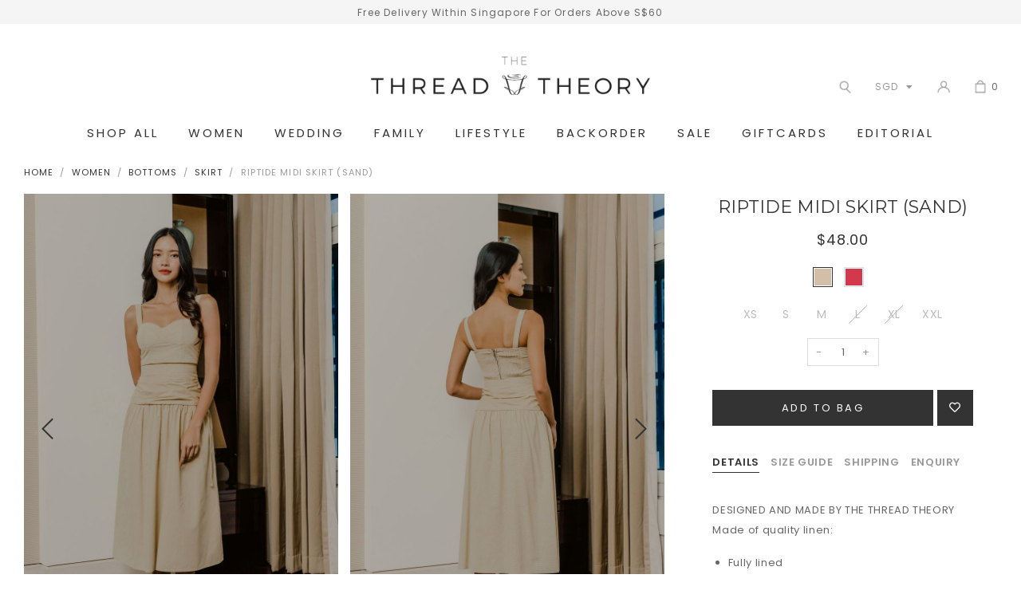

--- FILE ---
content_type: text/html; charset=utf-8
request_url: https://www.thethreadtheory.com/product/riptide-midi-skirt-sand
body_size: 20673
content:
<!doctype html>
<!--[if IE 8]><html class="no-js lt-ie9" lang="en"> <![endif]-->
<!--[if IE 9 ]><html class="ie9 no-js"> <![endif]-->
<!--[if (gt IE 9)|!(IE)]><!-->
<html class="no-js">
<!--<![endif]-->

<head>
    
    <meta charset="utf-8">
    <meta http-equiv="X-UA-Compatible" content="IE=edge,chrome=1">

    
    <title>Riptide Midi Skirt (Sand) | The Thread Theory</title>

    
    
    <meta name="viewport" content="width=device-width,initial-scale=1,shrink-to-fit=no,maximum-scale=1.0">
    <meta name="theme-color" content="#333333">

    
    <link rel="shortcut icon" href="https://d18xait91bvnyr.cloudfront.net/sites/files/thethreadtheory/logo/tt_logo_.png" type="image/x-icon">
<script>
    window.getDlCookie = function(name) {
        match = document.cookie.match(new RegExp(name + '=([^;]+)'));
        if (match) return decodeURIComponent(match[1].replace(/\+/g, ' ')) ;
    };

    window.dataLayer = window.dataLayer || [];

    var dl_objects = [{"page_name":"Riptide Midi Skirt (Sand)","page_type":"product","page_id":"page-1602"},{"event":"view_item","ecommerce":{"currency":"SGD","value":48,"items":[{"item_id":"1602","item_name":"Riptide Midi Skirt (Sand)","currency":"SGD","price":48,"item_category":"Women","item_category2":"Bottoms","item_category3":"Skirt"}]}},{"event":"view_item_list","ecommerce":{"item_list_id":"related-products","item_list_name":"Related Products","items":[{"item_id":"1664","item_name":"Floaty Folds 2-Piece Set (Mint)","currency":"SGD","price":54,"index":1,"item_category":"Women","item_category2":"Tops","item_category3":"Blouses"},{"item_id":"1762","item_name":"Revolution Slit Skirt (Light Wash)","currency":"SGD","price":49.9,"index":2,"item_category":"Women","item_category2":"Bottoms","item_category3":"Skirt"},{"item_id":"1601","item_name":"Riptide Midi Skirt (Cerise Pink)","currency":"SGD","price":48,"index":3,"item_category":"Women","item_category2":"Bottoms","item_category3":"Skirt"},{"item_id":"1760","item_name":"Tidal Denim Skirt (Mid Wash)","currency":"SGD","price":49.9,"index":4,"item_category":"Women","item_category2":"Bottoms","item_category3":"Skirt"}]}}];
    for (var i in dl_objects) {
        window.dataLayer.push(dl_objects[i]);
    }

    var cookie_context = ['dl_customer_id', 'dl_email', 'dl_phone', 'dl_membership'];
    cookie_context.map(function(cookie_name) {
        var cookie_value = window.getDlCookie(cookie_name);
        if (cookie_value) {
            var dl_object = {};
            dl_object[cookie_name.replace('dl_', '')] = cookie_value;
            window.dataLayer.push(dl_object);
        }
    });
</script><script async src="https://www.googletagmanager.com/gtag/js?id=G-70GZ9VZ6J9"></script>
<script>
    window.dataLayer = window.dataLayer || [];
    function gtag(){dataLayer.push(arguments);}
    gtag('js', new Date());
    gtag('config', 'G-70GZ9VZ6J9');
    gtag('event', 'view_item', {"currency":"SGD","value":48,"items":[{"item_id":"1602","item_name":"Riptide Midi Skirt (Sand)","currency":"SGD","price":48,"item_category":"Women","item_category2":"Bottoms","item_category3":"Skirt"}]});
    gtag('event', 'view_item_list', {"item_list_id":"related-products","item_list_name":"Related Products","items":[{"item_id":"1664","item_name":"Floaty Folds 2-Piece Set (Mint)","currency":"SGD","price":54,"index":1,"item_category":"Women","item_category2":"Tops","item_category3":"Blouses"},{"item_id":"1762","item_name":"Revolution Slit Skirt (Light Wash)","currency":"SGD","price":49.9,"index":2,"item_category":"Women","item_category2":"Bottoms","item_category3":"Skirt"},{"item_id":"1601","item_name":"Riptide Midi Skirt (Cerise Pink)","currency":"SGD","price":48,"index":3,"item_category":"Women","item_category2":"Bottoms","item_category3":"Skirt"},{"item_id":"1760","item_name":"Tidal Denim Skirt (Mid Wash)","currency":"SGD","price":49.9,"index":4,"item_category":"Women","item_category2":"Bottoms","item_category3":"Skirt"}]});
</script>

<meta http-equiv="x-dns-prefetch-control" content="on">
<link rel="dns-prefetch" href="//d18xait91bvnyr.cloudfront.net">
<link rel="canonical" href="https://www.thethreadtheory.com/product/riptide-midi-skirt-sand">
<meta property="og:title" content="Riptide Midi Skirt (Sand)">
<meta property="og:site_name" content="The Thread Theory">
<meta property="og:provider_name" content="The Thread Theory">
<meta property="og:type" content="product">
<meta property="og:url" content="https://www.thethreadtheory.com/product/riptide-midi-skirt-sand">
<meta property="og:description" content="DESIGNED AND MADE BY THE THREAD THEORYMade of quality linen:

Fully lined
Non sheer
Side zip

Garment Care:&nbsp;Hand-wash separately with mild detergent only.&nbsp;
Purchase together with&nbsp;Siren Bustier Top&nbsp;at a set price of $76 (U.P $84).&nbsp;Discount will be automatically applied at check-out page.">
<meta property="product:price:currency" content="SGD">
<meta property="product:price:amount" content="48.00">
<meta property="og:availability" content="in stock">
<meta property="product:product_id" content="1602">
<meta property="og:image" content="https://d18xait91bvnyr.cloudfront.net/sites/files/thethreadtheory/images/products/202401/siren_bustier_top_riptide_midi_skirt_sand_4_0.jpg">
<meta property="og:image:secure_url" content="https://d18xait91bvnyr.cloudfront.net/sites/files/thethreadtheory/images/products/202401/siren_bustier_top_riptide_midi_skirt_sand_4_0.jpg">
<meta property="relatedItem" content="https://www.thethreadtheory.com/product/riptide-midi-skirt-cerise-pink">
<meta property="relatedItem" content="https://www.thethreadtheory.com/product/floaty-folds-2-piece-set-mint">
<meta property="relatedItem" content="https://www.thethreadtheory.com/product/revolution-slit-skirt-light-wash">
<meta property="relatedItem" content="https://www.thethreadtheory.com/product/riptide-midi-skirt-cerise-pink">
<meta property="relatedItem" content="https://www.thethreadtheory.com/product/tidal-denim-skirt-mid-wash">
<script type='application/ld+json'>
{
    "@context": "https://schema.org/",
    "@type": "Product",
    "name": "Riptide Midi Skirt (Sand)",
    "image": "https://d18xait91bvnyr.cloudfront.net/sites/files/thethreadtheory/images/products/202401/siren_bustier_top_riptide_midi_skirt_sand_4_0.jpg",
    "description": "DESIGNED AND MADE BY THE THREAD THEORYMade of quality linen:\r\n\r\nFully lined\r\nNon sheer\r\nSide zip\r\n\r\nGarment Care:&nbsp;Hand-wash separately with mild detergent only.&nbsp;\r\nPurchase together with&nbsp;Siren Bustier Top&nbsp;at a set price of $76 (U.P $84).&nbsp;Discount will be automatically applied at check-out page.",
    "url": "https://www.thethreadtheory.com/product/riptide-midi-skirt-sand",
    "brand": {
        "@type": "Brand",
        "name": "The Thread Theory"
    },
    "color": "Sand",
    "offers": {
        "@type": "offer",
        "priceCurrency": "SGD",
        "price": 48,
        "availability": "https://schema.org/InStock"
    }
}
</script>
<script type='application/ld+json'>
{
    "@context": "https://schema.org/",
    "@type": "BreadcrumbList",
    "itemListElement": [
        {
            "@type": "ListItem",
            "position": 1,
            "name": "Home",
            "item": "https://www.thethreadtheory.com/"
        },
        {
            "@type": "ListItem",
            "position": 2,
            "name": "Women",
            "item": "https://www.thethreadtheory.com/category/women"
        },
        {
            "@type": "ListItem",
            "position": 3,
            "name": "Bottoms",
            "item": "https://www.thethreadtheory.com/category/women/bottoms"
        },
        {
            "@type": "ListItem",
            "position": 4,
            "name": "Skirt",
            "item": "https://www.thethreadtheory.com/category/women/bottoms/skirt"
        }
    ]
}
</script>
<link type="text/css" rel="stylesheet" media="all" href="https://d18xait91bvnyr.cloudfront.net/assets/75d2cfaed2b97481a6ca9dd1404fed7b.css?2fe" />
<link type="text/css" rel="stylesheet" media="all" href="https://d18xait91bvnyr.cloudfront.net/assets/635824be229c3267c3d4149dc887b4d6.css?2fe" />
<link type="text/css" rel="stylesheet" media="all" href="https://d18xait91bvnyr.cloudfront.net/assets/lib/animateit/animations.min.css?2fe" />
<link type="text/css" rel="stylesheet" media="all" href="https://d18xait91bvnyr.cloudfront.net/assets/css/shopcada-animations.min.css?2fe" />
<link type="text/css" rel="stylesheet" media="all" href="https://d18xait91bvnyr.cloudfront.net/assets/lib/bxslider/jquery.bxslider.min.css?2fe" />
<link type="text/css" rel="stylesheet" media="all" href="https://d18xait91bvnyr.cloudfront.net/assets/lib/fontawesome5/css/all.min.css?2fe" />
<link type="text/css" rel="stylesheet" media="all" href="https://d18xait91bvnyr.cloudfront.net/assets/lib/bootstrap/4.6.0/css/bootstrap.min.css?2fe" />
<link type="text/css" rel="stylesheet" media="all" href="https://d18xait91bvnyr.cloudfront.net/assets/lib/tempus-dominus/6.7.11/css/tempus-dominus.min.css?2fe" />
<link type="text/css" rel="stylesheet" media="all" href="https://d18xait91bvnyr.cloudfront.net/assets/lib/swiper/6.8.4/css/swiper-bundle.min.css?2fe" />
<link type="text/css" rel="stylesheet" media="all" href="https://d18xait91bvnyr.cloudfront.net/sites/files/thethreadtheory/css/sg01/css_d04c98fcc668e33c38857259d5964b71.css" />
<script src="https://d18xait91bvnyr.cloudfront.net/assets/d7716810d825f4b55d18727c3ccb24e6.js?2fe"></script>
<script src="https://js.stripe.com/v3/?2fe"></script>
<script src="https://d18xait91bvnyr.cloudfront.net/assets/lib/bxslider/jquery.bxslider.min.js?2fe"></script>
<script defer src="https://d18xait91bvnyr.cloudfront.net/assets/lib/popper/1.16.1/js/popper.min.js?2fe"></script>
<script defer src="https://d18xait91bvnyr.cloudfront.net/assets/lib/bootstrap/4.6.0/js/bootstrap.min.js?2fe"></script>
<script defer src="https://d18xait91bvnyr.cloudfront.net/assets/lib/popper/2.11.6/js/popper.min.js?2fe"></script>
<script defer src="https://d18xait91bvnyr.cloudfront.net/assets/lib/tempus-dominus/6.7.11/js/tempus-dominus.min.js?2fe"></script>
<script defer src="https://d18xait91bvnyr.cloudfront.net/assets/lib/swiper/6.8.4/js/swiper-bundle.min.js?2fe"></script>
<script src='https://d18xait91bvnyr.cloudfront.net/sites/files/thethreadtheory/js/sg01/js_43c7c5a7d576176dd0bc34a9ba832089.js'></script>
<script>jQuery.extend(Shopcada.settings, {"basePath":"/","recaptcha_v3_site_key":"6LdgnMcpAAAAAJreJtdGhO_epnGhf69UvSoX_3Cy","smart_search_enabled":true,"ucURL":{"zoneSelect":"/uc_js_util/zone_select"},"currency":{"code":"SGD","title":"SGD","image_path":"","sign":"$","sign_after":false,"precision":2,"decimal_indicator":".","thousand_separator":",","rate":"1.00000000"},"uc_ajax_cart":{"CALLBACK":"/uc_ajax_cart/add/item","SHOW_CALLBACK":"/uc_ajax_cart/show","BLOCK_UI":1,"TIMEOUT":3000,"UPDATE_CALLBACK":"/uc_ajax_cart/update","SHOW_VIEW_CALLBACK":"/uc_ajax_cart/show-cart-view","TRACK_CLOSED_STATE":0,"INITIAL_CLOSED_STATE":false,"CART_PANE_EFFECT":0,"CART_PANE_EFFECT_DURATION":200,"HIDE_CART_OPERATIONS":false,"COLLAPSIBLE_CART":0,"ADD_MESSAGES":["Adding product to cart..."],"ADD_TITLE":"","REMOVE_MESSAGES":["Removing product from cart..."],"REMOVE_TITLE":"","UPDATE_MESSAGES":["Updating cart..."],"UPDATE_TITLE":"","CART_OPERATION":""},"uc_currency_alt":{"SGD":{"code":"SGD","title":"SGD","image_path":"","sign":"$","sign_after":false,"precision":2,"decimal_indicator":".","thousand_separator":",","rate":"1.00000000"},"AUD":{"code":"AUD","title":"AUD","image_path":"","sign":"A$","sign_after":false,"precision":2,"decimal_indicator":".","thousand_separator":",","rate":"0.86047300"},"CAD":{"code":"CAD","title":"CAD","image_path":"","sign":"C$","sign_after":false,"precision":2,"decimal_indicator":".","thousand_separator":",","rate":"0.92549700"},"EUR":{"code":"EUR","title":"EUR","image_path":"","sign":"€","sign_after":false,"precision":2,"decimal_indicator":".","thousand_separator":",","rate":"1.49507700"},"GBP":{"code":"GBP","title":"GBP","image_path":"","sign":"£","sign_after":false,"precision":2,"decimal_indicator":".","thousand_separator":",","rate":"1.72269700"},"HKD":{"code":"HKD","title":"HKD","image_path":"","sign":"HK$","sign_after":false,"precision":2,"decimal_indicator":".","thousand_separator":",","rate":"0.16491200"},"IDR":{"code":"IDR","title":"IDR","image_path":"","sign":"Rp","sign_after":false,"precision":0,"decimal_indicator":"","thousand_separator":"","rate":"0.00007600"},"JPY":{"code":"JPY","title":"JPY","image_path":"","sign":"¥","sign_after":false,"precision":0,"decimal_indicator":"","thousand_separator":"","rate":"0.00816400"},"KHR":{"code":"KHR","title":"KHR","image_path":"","sign":"៛","sign_after":false,"precision":2,"decimal_indicator":".","thousand_separator":",","rate":"0.00031900"},"KRW":{"code":"KRW","title":"KRW","image_path":"","sign":"₩","sign_after":false,"precision":2,"decimal_indicator":".","thousand_separator":",","rate":"0.00087300"},"MYR":{"code":"MYR","title":"MYR","image_path":"","sign":"RM","sign_after":false,"precision":2,"decimal_indicator":".","thousand_separator":",","rate":"0.31716800"},"NZD":{"code":"NZD","title":"NZD","image_path":"","sign":"NZ$","sign_after":false,"precision":2,"decimal_indicator":".","thousand_separator":",","rate":"0.74168600"},"PHP":{"code":"PHP","title":"PHP","image_path":"","sign":"₱","sign_after":false,"precision":0,"decimal_indicator":"","thousand_separator":"","rate":"0.02167500"},"THB":{"code":"THB","title":"THB","image_path":"","sign":"฿","sign_after":false,"precision":2,"decimal_indicator":".","thousand_separator":",","rate":"0.04104600"},"TWD":{"code":"TWD","title":"TWD","image_path":"","sign":"NT$","sign_after":false,"precision":2,"decimal_indicator":".","thousand_separator":",","rate":"0.04072700"},"USD":{"code":"USD","title":"USD","image_path":"","sign":"US$","sign_after":false,"precision":2,"decimal_indicator":".","thousand_separator":",","rate":"1.28596000"}},"currencies":{"SGD":{"code":"SGD","title":"SGD","image_path":"","sign":"$","sign_after":false,"precision":2,"decimal_indicator":".","thousand_separator":",","rate":"1.00000000"},"AUD":{"code":"AUD","title":"AUD","image_path":"","sign":"A$","sign_after":false,"precision":2,"decimal_indicator":".","thousand_separator":",","rate":"0.86047300"},"CAD":{"code":"CAD","title":"CAD","image_path":"","sign":"C$","sign_after":false,"precision":2,"decimal_indicator":".","thousand_separator":",","rate":"0.92549700"},"EUR":{"code":"EUR","title":"EUR","image_path":"","sign":"€","sign_after":false,"precision":2,"decimal_indicator":".","thousand_separator":",","rate":"1.49507700"},"GBP":{"code":"GBP","title":"GBP","image_path":"","sign":"£","sign_after":false,"precision":2,"decimal_indicator":".","thousand_separator":",","rate":"1.72269700"},"HKD":{"code":"HKD","title":"HKD","image_path":"","sign":"HK$","sign_after":false,"precision":2,"decimal_indicator":".","thousand_separator":",","rate":"0.16491200"},"IDR":{"code":"IDR","title":"IDR","image_path":"","sign":"Rp","sign_after":false,"precision":0,"decimal_indicator":"","thousand_separator":"","rate":"0.00007600"},"JPY":{"code":"JPY","title":"JPY","image_path":"","sign":"¥","sign_after":false,"precision":0,"decimal_indicator":"","thousand_separator":"","rate":"0.00816400"},"KHR":{"code":"KHR","title":"KHR","image_path":"","sign":"៛","sign_after":false,"precision":2,"decimal_indicator":".","thousand_separator":",","rate":"0.00031900"},"KRW":{"code":"KRW","title":"KRW","image_path":"","sign":"₩","sign_after":false,"precision":2,"decimal_indicator":".","thousand_separator":",","rate":"0.00087300"},"MYR":{"code":"MYR","title":"MYR","image_path":"","sign":"RM","sign_after":false,"precision":2,"decimal_indicator":".","thousand_separator":",","rate":"0.31716800"},"NZD":{"code":"NZD","title":"NZD","image_path":"","sign":"NZ$","sign_after":false,"precision":2,"decimal_indicator":".","thousand_separator":",","rate":"0.74168600"},"PHP":{"code":"PHP","title":"PHP","image_path":"","sign":"₱","sign_after":false,"precision":0,"decimal_indicator":"","thousand_separator":"","rate":"0.02167500"},"THB":{"code":"THB","title":"THB","image_path":"","sign":"฿","sign_after":false,"precision":2,"decimal_indicator":".","thousand_separator":",","rate":"0.04104600"},"TWD":{"code":"TWD","title":"TWD","image_path":"","sign":"NT$","sign_after":false,"precision":2,"decimal_indicator":".","thousand_separator":",","rate":"0.04072700"},"USD":{"code":"USD","title":"USD","image_path":"","sign":"US$","sign_after":false,"precision":2,"decimal_indicator":".","thousand_separator":",","rate":"1.28596000"}},"MessageBar":{"Timeout":4000,"Speed":500},"CToolsModal":{"loadingText":"Loading...","closeText":"Close Window"},"wishlist_base_url":"/js/wishlist","wishlist_add_button_text":"\u003cnone\u003e","wishlist_remove_button_text":"\u003cnone\u003e","wishlist_add_button_text_anon":"\u003cnone\u003e","wistlist_save_from_cart":1,"wishlist_add_from_cart_success_message":"Your item is added to your wish list successfully!","uc_aac_path":"/uc_aac","cart_slidein_auto":1,"FacebookProduct":{"content_ids":["1602"],"content_type":"product","content_name":"Riptide Midi Skirt (Sand)","content_category":"Apparel \u0026 Accessories \u003e Clothing \u003e Outfit Sets","value":48.00,"currency":"SGD"},"TikTokProduct":{"content_id":"1602","content_type":"product","content_name":"Riptide Midi Skirt (Sand)","value":"48.00","currency":"SGD"},"TikTokEventOnLoad":{"event_name":"ViewContent","event_id":1768788019,"custom_data":{"content_id":"1602","content_type":"product","content_name":"Riptide Midi Skirt (Sand)","value":"48.00","currency":"SGD"}},"stockinfo":{"1602":{"Size:XS":1,"stockactive":"1","Size:S":1,"Size:M":1,"Size:L":0,"Size:XL":0,"Size:XXL":1}},"optionsCount":{"1602":1},"GreySoldOut":1});</script>

<script defer="defer">
var onloadRCSetWidgetID = function() {
            document.querySelectorAll('.g-recaptcha').forEach(function(element) {
                let widget_id = grecaptcha.render(element, {'sitekey' : '6Le16MwcAAAAAERPDIyCd0DxHBrn6aCP0LHHc5Ph'});
                element.setAttribute('data-widget-id', widget_id);
            });
        }
</script>
    
    
        <link rel='stylesheet' href='https://use.typekit.net/fyl6plj.css'><link href='https://fonts.googleapis.com/css2?family=Montserrat:ital,wght@0,100;0,200;0,300;0,400;0,500;0,600;0,700;0,800;0,900;1,100;1,200;1,300;1,400;1,500;1,600;1,700;1,800;1,900&family=Poppins:ital,wght@0,100;0,200;0,300;0,400;0,500;0,600;0,700;0,800;0,900;1,100;1,200;1,300;1,400;1,500;1,600;1,700;1,800;1,900&display=swap' rel='stylesheet'><link href='https://fonts.googleapis.com/css2?family=Poppins&display=swap' rel='stylesheet'>
    
    <link rel='stylesheet' type='text/css' media='all' href='https://d18xait91bvnyr.cloudfront.net/sites/files/thethreadtheory/assets/4f7a2341bbf71d6db159d5de28315475_styles.scss.css' />
    
    
</head>


<body 
    id="riptide-midi-skirt-sand-the-thread-theory"
    class="not-front 
            not-logged-in 
            product-riptide-midi-skirt-sand 
            template-product 
            navbar-topdown-overlap
            
             header-is-sticky
             ajax-cart-summary-sticky
             ajax-cart-pattern-slidein
            
        "
             
            data-sticky-header-type="1"
            data-membership-single-purchase="180"
            data-silver-before="You're"
            data-silver-after="away from being a Silver Member and get vouchers!"
            data-silver-qualified="Checkout to unlock Silver Member and get vouchers!"
            data-gold-before="You're"
            data-gold-after="to becoming a gold member and enjoy 10% off monthly!"
            data-gold-qualified="Checkout to unlock Gold Member with 10% off monthly!"
    >

    

    <div class="main-wrapper">
        

        <header class='header4 header-region'>

    
    
    <div class='header-top'>
        <div class='container-fluid'>
            <div class='row align-items-center'>

                
                <div class='col-12'>
                    
                        <div 
                            id="messagebar" 
                            class='messagebar swiper-container' 
                            data-effect="carousel-fade" 
                            data-interval="4000" 
                            data-speed="500"
                            data-stop-playing-on-interaction=""
                        >
                            <div class="swiper-wrapper">
                                
                                    <div class='swiper-slide text-center'><p>Free Delivery Within Singapore For Orders Above S$60</p></div>
                                
                            </div>
                            
                            
                        </div>
                    
                </div>
                
            </div>
        </div>
    </div>
    

    <div class='header-wrapper'>    
        <div class='header'>
            <div class='container-fluid'>
                <div class='row align-items-center'>

                         
                    <div class="col-2 col-lg-4 nav-search-wrapper">
                        <a class="nav-slidein-expander transition d-lg-none" data-direction="">
                            <span class="icon-bar"></span>
                            <span class="icon-bar"></span>
                            <span class="icon-bar"></span>
                        </a>
                        <ul class="customer-links text-left d-lg-none">
                            <li class="search"><a class="search-link" href="javascript:void(0);"></a></li>
                        </ul>
                    </div>

                    
                    <div class="col-8 col-lg-4 text-center">
                        <div class="header-logo">
                        
                            <a href="/" itemprop="url" class="site-header-logo-link">
                                <img src="https://d18xait91bvnyr.cloudfront.net/sites/files/thethreadtheory/logo/new-logo.png" alt="The Thread Theory" itemprop="logo">
                            </a>
                        
                        </div>
                    </div>

                    
                    <div class='col-2 col-lg-4 customer-links-wrapper'>
                        <ul class="customer-links text-right">
                            <li class="search d-none d-lg-block"><a class="search-link" href="javascript:void(0);"></a></li>
                            
                            
                                <li class="currency d-none d-lg-block">
                                    <form action="/callback/form"  accept-charset="UTF-8" method="post" id="uc-currency-alt-picker" class="uc_currency_alt_picker"><div id="edit-currency-wrapper" class="form-item"><span class='select'><select id='edit-currency' name='currency'><option value='SGD' selected data-image=''>SGD</option><option value='AUD'  data-image=''>AUD</option><option value='CAD'  data-image=''>CAD</option><option value='EUR'  data-image=''>EUR</option><option value='GBP'  data-image=''>GBP</option><option value='HKD'  data-image=''>HKD</option><option value='IDR'  data-image=''>IDR</option><option value='JPY'  data-image=''>JPY</option><option value='KHR'  data-image=''>KHR</option><option value='KRW'  data-image=''>KRW</option><option value='MYR'  data-image=''>MYR</option><option value='NZD'  data-image=''>NZD</option><option value='PHP'  data-image=''>PHP</option><option value='THB'  data-image=''>THB</option><option value='TWD'  data-image=''>TWD</option><option value='USD'  data-image=''>USD</option></select></span></div><input type="hidden" name="form_build_id" id="form-31f2ad779710397f1d52f1aebc9aafea" value="form-31f2ad779710397f1d52f1aebc9aafea"  />
<input type="hidden" name="form_id" id="edit-uc-currency-alt-picker" value="uc_currency_alt_picker"  />
</form>
                                </li>
                            
                            
                                <li class="login"><a class="login-link" href="/account/login"></a></li>
                            
                            <li class="cart"><a class="cart-link" href="/cart" class="cart"><span class="cartinfo"><span class="cartcount"></span></span></a></li>
                        </ul>
                    </div>
                </div>
            </div>
        </div><!-- //header -->

        <div class="header-bottom">
            
            <div class="position-static d-none d-lg-block">
                
<nav class="navbar navbar-default position-static">
    <div class="main-navigation">
        <ul class="main-nav level-1">
            
                
                    <li class="main-nav-item dropdown active  main-nav-has-mega" aria-haspopup="true">
                        <a href="/products" class="main-nav-link">Shop All</a>
                        
                            <div class="main-nav-mega level-2">
                                <style>@media screen and (min-width: 1200px) { .shopcada-grid-row .vc-widget.vc-column-61492c9e6aab4 { padding-top: 9px; padding-left: 45px;  } }@media screen and (min-width: 992px) and (max-width: 1199px) { .shopcada-grid-row .vc-widget.vc-column-61492c9e6aab4 { padding-top: 9px; padding-left: 45px;  } }@media screen and (min-width: 1200px) { .shopcada-grid-row .vc-widget.vc-column-61492c9eb0c04 { padding-top: 9px; padding-left: 45px;  } }@media screen and (min-width: 992px) and (max-width: 1199px) { .shopcada-grid-row .vc-widget.vc-column-61492c9eb0c04 { padding-top: 9px; padding-left: 45px;  } }@media screen and (min-width: 1200px) { .shopcada-grid-row .vc-widget.vc-column-61492c9f2c242 { padding-top: 9px; padding-left: 45px;  } }@media screen and (min-width: 992px) and (max-width: 1199px) { .shopcada-grid-row .vc-widget.vc-column-61492c9f2c242 { padding-top: 9px; padding-left: 45px;  } }.vc-banner-61492e66e43a5 .vc-banner-image {  } .vc-banner-61492e66e43a5 .vc-banner-image picture {  } .vc-banner-61492e66e43a5 .vc-banner-image img {  }@media screen and (min-width: 768px) and (max-width: 991px) { .vc-banner-61492e66e43a5 .vc-banner-image {  } .vc-banner-61492e66e43a5 .vc-banner-image picture {  } .vc-banner-61492e66e43a5 .vc-banner-image img {  } }@media screen and (max-width: 767px) { .vc-banner-61492e66e43a5 .vc-banner-image {  } .vc-banner-61492e66e43a5 .vc-banner-image picture {  } .vc-banner-61492e66e43a5 .vc-banner-image img {  } }.vc-banner-61492e66e43a5 .vc-body {  } @media screen and (min-width: 768px) and (max-width: 991px) { .vc-banner-61492e66e43a5 .vc-body {  } } @media screen and (max-width: 767px) { .vc-banner-61492e66e43a5 .vc-body {  } } .vc-banner-61492e6751f6b .vc-banner-image {  } .vc-banner-61492e6751f6b .vc-banner-image picture {  } .vc-banner-61492e6751f6b .vc-banner-image img {  }@media screen and (min-width: 768px) and (max-width: 991px) { .vc-banner-61492e6751f6b .vc-banner-image {  } .vc-banner-61492e6751f6b .vc-banner-image picture {  } .vc-banner-61492e6751f6b .vc-banner-image img {  } }@media screen and (max-width: 767px) { .vc-banner-61492e6751f6b .vc-banner-image {  } .vc-banner-61492e6751f6b .vc-banner-image picture {  } .vc-banner-61492e6751f6b .vc-banner-image img {  } }.vc-banner-61492e6751f6b .vc-body {  } @media screen and (min-width: 768px) and (max-width: 991px) { .vc-banner-61492e6751f6b .vc-body {  } } @media screen and (max-width: 767px) { .vc-banner-61492e6751f6b .vc-body {  } } @media screen and (min-width: 1200px) { .vc-row-61492c7c0db5d { padding-top: 38px; padding-bottom: 38px; padding-left: 15px; padding-right: 15px;  } }@media screen and (min-width: 992px) and (max-width: 1199px) { .vc-row-61492c7c0db5d { padding-top: 38px; padding-bottom: 38px; padding-left: 15px; padding-right: 15px;  } }</style><div  class="shopcada-grid-container animateOnce"> <div  class="shopcada-grid-row vc-row-61492c48dc257" style=""></div></div><div  class="shopcada-grid-container-fluid animateOnce"> <div  class="shopcada-grid-row vc-row-61492c7c0db5d" style=""><div  class="vc-widget vc-column-61492c9e6aab4 vc-widget-text shopcada-grid-col-xs-12 shopcada-grid-col-sm-12 shopcada-grid-col-md-2 shopcada-grid-col-lg-2 shopcada-grid-hidden-xs shopcada-grid-hidden-sm"><div class='vc-widget-textbody vc-61492c9e6aab4'><div class='vc-body'><h3><a href="/collection/new">New<br></a><a href="/collection/denim"></a></h3>
<h3><br><a href="/collection/signature"><span style="color: #cdc199;">SIGNATURE<br><br></span></a></h3>
<h3><a href="/wedding-bridesmaids/bridesmaids">Wedding &amp; Bridesmaids<br></a></h3>
<h3><a href="/collection/cny"><br>CNY&nbsp;<span>🧧</span><br><br></a></h3>
<h3><a href="/collection/family-sets">Family Wear<br><br></a><br><a href="/workwear">Workwear<br><br></a><a href="/collection/denim"><br>DENIM<br></a><a href="/collection/denim"><br><br></a><a href="/collection/last-chance">Last Chance</a><a href="/collection/denim"><br><br></a></h3>
<h3><a href="/category/women">Clothing</a></h3>
<p><a href="/category/women/dresses">Dresses</a></p>
<p><a href="/category/women/tops">Tops</a></p>
<p><a href="/category/women/bottoms">Bottoms</a></p>
<p><a href="/category/women/one-piece">One-piece Suits</a></p>
<p><a href="/category/women/two-piece-sets">Two-Piece Sets</a></p>
<p><a href="/category/women/outerwear">Outerwear</a></p></div></div></div><div  class="vc-widget vc-column-61492c9eb0c04 vc-widget-text shopcada-grid-col-xs-12 shopcada-grid-col-sm-12 shopcada-grid-col-md-2 shopcada-grid-col-lg-2 shopcada-grid-hidden-xs shopcada-grid-hidden-sm"><div class='vc-widget-textbody vc-61492c9eb0c04'><div class='vc-body'><h3><a href="/category/accessories">Accessories</a></h3>
<p><a href="/category/accessories/hair">Hair</a></p>
<p><a href="/category/accessories/bags">Bags</a></p>
<p><a href="/category/accessories/belts">Belts</a></p>
<p><a href="/category/accessories/bra">Bra</a></p>
<p><a href="/category/accessories/masks">Masks</a></p>
<p><a href="/category/accessories/earrings">Earrings</a></p>
<p><a href="/category/accessories/necklaces">Necklaces</a></p>
<p><a href="/category/accessories/scarves">Scarves</a></p>
<p><a href="/category/accessories/shoes">Shoes</a></p>
<p><a href="/category/accessories/red-packet">Red Packet</a></p></div></div></div><div  class="vc-widget vc-column-61492c9f2c242 vc-widget-text shopcada-grid-col-xs-12 shopcada-grid-col-sm-12 shopcada-grid-col-md-2 shopcada-grid-col-lg-2 shopcada-grid-hidden-xs shopcada-grid-hidden-sm"><div class='vc-widget-textbody vc-61492c9f2c242'><div class='vc-body'><h3><a href="/workwear">Occasion</a></h3>
<p><a href="/workwear">Workwear</a></p>
<p><a href="/casual-weekend">Casual &amp; Weekend</a></p>
<p><a href="/occasion-cocktail">Occasion &amp; Cocktail</a></p>
<p><a href="/wedding-bridesmaids">Wedding &amp; Bridesmaids</a></p>
<p><a href="/maternity">Maternity</a></p>
<p><a href="/athleisure">Athleisure</a></p>
<p><a href="/loungewear">Loungewear</a></p></div></div></div><div  class="vc-widget vc-column-61492e66e43a5 vc-widget-banner shopcada-grid-col-xs-12 shopcada-grid-col-sm-12 shopcada-grid-col-md-3 shopcada-grid-col-lg-3"><div class='vc-banner vc-banner-61492e66e43a5'><div class='vc-banner-image'><img  class="img-responsive" title="" alt="" src="https://d18xait91bvnyr.cloudfront.net/sites/files/thethreadtheory/banners/shopall1-new_nov.jpg"></div></div></div><div  class="vc-widget vc-column-61492e6751f6b vc-widget-banner shopcada-grid-col-xs-12 shopcada-grid-col-sm-12 shopcada-grid-col-md-3 shopcada-grid-col-lg-3"><div class='vc-banner vc-banner-61492e6751f6b'><div class='vc-banner-image'><img  class="img-responsive" title="" alt="" src="https://d18xait91bvnyr.cloudfront.net/sites/files/thethreadtheory/banners/shopall2-new_nov.jpg"></div></div></div></div></div><div  class="shopcada-grid-container animateOnce"> <div  class="shopcada-grid-row vc-row-61494201541d4" style=""></div></div><div class='mega-menu-desktop-home'><div  class="shopcada-grid-container animateOnce"> <div  class="shopcada-grid-row vc-row-614942fedd56e" style=""><div  class="vc-widget vc-column-6149440b59ba8 vc-widget-text shopcada-grid-col-xs-12 shopcada-grid-col-sm-12 shopcada-grid-col-md-12 shopcada-grid-col-lg-12 shopcada-grid-hidden-xs shopcada-grid-hidden-sm"><div class='vc-widget-textbody vc-6149440b59ba8'><div class='vc-body'><h3><a href="/collection/new">New</a></h3></div></div></div><div  class="vc-widget vc-column-6927e6b2ccde0 vc-widget-text shopcada-grid-col-xs-12 shopcada-grid-col-sm-12 shopcada-grid-col-md-12 shopcada-grid-col-lg-12 shopcada-grid-hidden-xs shopcada-grid-hidden-sm"><div class='vc-widget-textbody vc-6927e6b2ccde0'><div class='vc-body'><h3><a href="/collection/signature">Signature</a></h3></div></div></div><div  class="vc-widget vc-column-68b951f4138d7 vc-widget-text shopcada-grid-col-xs-12 shopcada-grid-col-sm-12 shopcada-grid-col-md-12 shopcada-grid-col-lg-12 shopcada-grid-hidden-xs shopcada-grid-hidden-sm"><div class='vc-widget-textbody vc-68b951f4138d7'><div class='vc-body'><h3><a href="/wedding-bridesmaids/bridesmaids">Wedding &amp; Bridesmaids</a></h3></div></div></div><div  class="vc-widget vc-column-693bf7e8b45be vc-widget-text shopcada-grid-col-xs-12 shopcada-grid-col-sm-12 shopcada-grid-col-md-12 shopcada-grid-col-lg-12 shopcada-grid-hidden-xs shopcada-grid-hidden-sm"><div class='vc-widget-textbody vc-693bf7e8b45be'><div class='vc-body'><h3><a href="/collection/cny">CNY&nbsp;<span>🧧</span></a></h3></div></div></div><div  class="vc-widget vc-column-695e6b9860ce7 vc-widget-text shopcada-grid-col-xs-12 shopcada-grid-col-sm-12 shopcada-grid-col-md-12 shopcada-grid-col-lg-12 shopcada-grid-hidden-xs shopcada-grid-hidden-sm"><div class='vc-widget-textbody vc-695e6b9860ce7'><div class='vc-body'><h3><a href="/collection/family-sets">Family Wear</a></h3></div></div></div><div  class="vc-widget vc-column-68b953158725b vc-widget-text shopcada-grid-col-xs-12 shopcada-grid-col-sm-12 shopcada-grid-col-md-12 shopcada-grid-col-lg-12 shopcada-grid-hidden-xs shopcada-grid-hidden-sm"><div class='vc-widget-textbody vc-68b953158725b'><div class='vc-body'><h3><a href="/workwear">Workwear</a></h3></div></div></div><div  class="vc-widget vc-column-693bf7eb1094c vc-widget-text shopcada-grid-col-xs-12 shopcada-grid-col-sm-12 shopcada-grid-col-md-12 shopcada-grid-col-lg-12 shopcada-grid-hidden-xs shopcada-grid-hidden-sm"><div class='vc-widget-textbody vc-693bf7eb1094c'><div class='vc-body'><h3><a href="/collection/last-chance">Last Chance</a></h3></div></div></div><div  class="vc-widget vc-column-6746a2f60fcfc vc-widget-text shopcada-grid-col-xs-12 shopcada-grid-col-sm-12 shopcada-grid-col-md-12 shopcada-grid-col-lg-12"><div class='vc-widget-textbody vc-6746a2f60fcfc'><div class='vc-body'><h3><a href="/products">All Products</a></h3></div></div></div><div  class="vc-widget vc-column-614943438519c vc-widget-text shopcada-grid-col-xs-12 shopcada-grid-col-sm-12 shopcada-grid-col-md-12 shopcada-grid-col-lg-12 shopcada-grid-hidden-xs shopcada-grid-hidden-sm"><div class='vc-widget-textbody vc-614943438519c'><div class='vc-body'><h3><a href="/category/women">Clothing</a></h3>
<p><a href="/category/women/dresses">Dresses</a></p>
<p><a href="/category/women/tops">Tops</a></p>
<p><a href="/category/women/bottoms">Bottoms</a></p>
<p><a href="/category/women/one-piece">One-Piece Suits</a></p>
<p><a href="/category/women/two-piece-sets">Two-Piece Sets</a></p>
<p><a href="/category/women/outerwear">Outerwear</a></p></div></div></div><div  class="vc-widget vc-column-6149443d1a123 vc-widget-text shopcada-grid-col-xs-12 shopcada-grid-col-sm-12 shopcada-grid-col-md-12 shopcada-grid-col-lg-12 shopcada-grid-hidden-xs shopcada-grid-hidden-sm"><div class='vc-widget-textbody vc-6149443d1a123'><div class='vc-body'><h3><a href="/category/accessories">Accessories</a></h3>
<p><a href="/category/accessories/hair">Hair</a></p>
<p><a href="/category/accessories/bags">Bags</a></p>
<p><a href="/category/accessories/belts">Belts</a></p>
<p><a href="/category/accessories/bra">Bra</a></p>
<p><a href="/category/accessories/masks">Masks</a></p>
<p><a href="/category/accessories/earrings">Earrings</a></p>
<p><a href="/category/accessories/necklaces">Necklaces</a></p>
<p><a href="/category/accessories/scarves">Scarves</a></p>
<p><a href="/category/accessories/shoes">Shoes</a></p>
<p><a href="/category/accessories/red-packet">Red Packet</a></p></div></div></div><div  class="vc-widget vc-column-6149443e4933a vc-widget-text shopcada-grid-col-xs-12 shopcada-grid-col-sm-12 shopcada-grid-col-md-12 shopcada-grid-col-lg-12 shopcada-grid-hidden-xs shopcada-grid-hidden-sm"><div class='vc-widget-textbody vc-6149443e4933a'><div class='vc-body'><h3><a href="/workwear">Occasion</a></h3>
<p><a href="/workwear">Workwear</a></p>
<p><a href="/casual-weekend">Casual &amp; Weekend</a></p>
<p><a href="/occasion-cocktail">Occasion &amp; Cocktail</a></p>
<p><a href="/wedding-bridesmaids">Wedding &amp; Bridesmaids</a></p>
<p><a href="/maternity">Maternity</a></p>
<p><a href="/athleisure">Athleisure</a></p>
<p><a href="/loungewear">Loungewear</a></p></div></div></div></div></div></div>
                            </div>
                        
                    </li>
                
            
                
                    <li class="main-nav-item dropdown  main-nav-has-mega" aria-haspopup="true">
                        <a href="/category/women" class="main-nav-link">Women</a>
                        
                            <div class="main-nav-mega level-2">
                                <style>@media screen and (min-width: 1200px) { .shopcada-grid-row .vc-widget.vc-column-61511b399c02a { padding-top: 9px; padding-left: 45px;  } }@media screen and (min-width: 992px) and (max-width: 1199px) { .shopcada-grid-row .vc-widget.vc-column-61511b399c02a { padding-top: 9px; padding-left: 45px;  } }@media screen and (min-width: 1200px) { .shopcada-grid-row .vc-widget.vc-column-61511cf372571 { padding-top: 9px; padding-left: 45px;  } }@media screen and (min-width: 992px) and (max-width: 1199px) { .shopcada-grid-row .vc-widget.vc-column-61511cf372571 { padding-top: 9px; padding-left: 45px;  } }@media screen and (min-width: 1200px) { .shopcada-grid-row .vc-widget.vc-column-61511e04a685a { padding-top: 9px; padding-left: 45px;  } }@media screen and (min-width: 992px) and (max-width: 1199px) { .shopcada-grid-row .vc-widget.vc-column-61511e04a685a { padding-top: 9px; padding-left: 45px;  } }.vc-banner-61511e469825f .vc-banner-image {  } .vc-banner-61511e469825f .vc-banner-image picture {  } .vc-banner-61511e469825f .vc-banner-image img {  }@media screen and (min-width: 768px) and (max-width: 991px) { .vc-banner-61511e469825f .vc-banner-image {  } .vc-banner-61511e469825f .vc-banner-image picture {  } .vc-banner-61511e469825f .vc-banner-image img {  } }@media screen and (max-width: 767px) { .vc-banner-61511e469825f .vc-banner-image {  } .vc-banner-61511e469825f .vc-banner-image picture {  } .vc-banner-61511e469825f .vc-banner-image img {  } }.vc-banner-61511e469825f .vc-body {  } @media screen and (min-width: 768px) and (max-width: 991px) { .vc-banner-61511e469825f .vc-body {  } } @media screen and (max-width: 767px) { .vc-banner-61511e469825f .vc-body {  } } .vc-banner-61511e466186b .vc-banner-image {  } .vc-banner-61511e466186b .vc-banner-image picture {  } .vc-banner-61511e466186b .vc-banner-image img {  }@media screen and (min-width: 768px) and (max-width: 991px) { .vc-banner-61511e466186b .vc-banner-image {  } .vc-banner-61511e466186b .vc-banner-image picture {  } .vc-banner-61511e466186b .vc-banner-image img {  } }@media screen and (max-width: 767px) { .vc-banner-61511e466186b .vc-banner-image {  } .vc-banner-61511e466186b .vc-banner-image picture {  } .vc-banner-61511e466186b .vc-banner-image img {  } }.vc-banner-61511e466186b .vc-body {  } @media screen and (min-width: 768px) and (max-width: 991px) { .vc-banner-61511e466186b .vc-body {  } } @media screen and (max-width: 767px) { .vc-banner-61511e466186b .vc-body {  } } @media screen and (min-width: 1200px) { .vc-row-61511aa79ac0a { padding-top: 38px; padding-bottom: 38px; padding-left: 15px; padding-right: 15px;  } }@media screen and (min-width: 992px) and (max-width: 1199px) { .vc-row-61511aa79ac0a { padding-top: 38px; padding-bottom: 38px; padding-left: 15px; padding-right: 15px;  } }</style><div  class="shopcada-grid-container animateOnce"> <div  class="shopcada-grid-row vc-row-61511a84289ae" style=""><div  class="vc-widget vc-column-61511a92c6f2c vc-widget-text shopcada-grid-col-xs-12 shopcada-grid-col-sm-12 shopcada-grid-col-md-12 shopcada-grid-col-lg-12 shopcada-grid-hidden-xs shopcada-grid-hidden-sm shopcada-grid-hidden-md shopcada-grid-hidden-lg"><div class='vc-widget-textbody vc-61511a92c6f2c'><div class='vc-body'><p style="text-align: center;">Below For Desktop Inner</p></div></div></div></div></div><div  class="shopcada-grid-container-fluid animateOnce"> <div  class="shopcada-grid-row vc-row-61511aa79ac0a" style=""><div  class="vc-widget vc-column-61511b399c02a vc-widget-text shopcada-grid-col-xs-12 shopcada-grid-col-sm-12 shopcada-grid-col-md-2 shopcada-grid-col-lg-2 shopcada-grid-hidden-xs shopcada-grid-hidden-sm"><div class='vc-widget-textbody vc-61511b399c02a'><div class='vc-body'><h3><a href="/category/women/dresses">Dresses<br><br></a></h3>
<h3><a href="/category/women/tops">Tops</a></h3>
<p><a href="/category/women/tops/basics">Basics</a></p>
<p><a href="/category/women/tops/blouses">Blouses</a></p>
<p><a href="/category/women/tops/sleeveless">Sleeveless</a></p>
<p><a href="/category/women/tops/sleeved">Sleeved</a></p>
<p></p>
<h3><a href="/category/women/bottoms"><br>Bottoms</a></h3>
<p><a href="/category/women/bottoms/shorts">Shorts</a></p>
<p><a href="/category/women/bottoms/skorts">Skorts</a></p>
<p><a href="/category/women/bottoms/skirt">Skirt</a></p>
<p><a href="/category/women/bottoms/pants">Pants</a></p></div></div></div><div  class="vc-widget vc-column-61511cf372571 vc-widget-text shopcada-grid-col-xs-12 shopcada-grid-col-sm-12 shopcada-grid-col-md-2 shopcada-grid-col-lg-2 shopcada-grid-hidden-xs shopcada-grid-hidden-sm"><div class='vc-widget-textbody vc-61511cf372571'><div class='vc-body'><h3><a href="/category/women/one-piece">One-Piece Suits</a></h3>
<p><a href="/category/women/one-piece/rompers">Rompers</a></p>
<p><a href="/category/women/one-piece/jumpsuits">Jumpsuits</a></p>
<p><a href="/category/women/one-piece/bodysuits">Bodysuits</a></p>
<h3><br><a href="/category/women/two-piece-sets">Two-Piece Sets</a><br><br></h3>
<h3><a href="/category/women/outerwear">Outerwear</a><br><br></h3>
<h3><a href="/wedding-bridesmaids">Wedding</a><br><br></h3>
<h3><a href="/maternity">Maternity</a></h3>
<p><a href="/maternity/bump-friendly">Bump Friendly</a></p>
<p><a href="/maternity/nursing-friendly">Nursing Friendly</a></p></div></div></div><div  class="vc-widget vc-column-61511e04a685a vc-widget-text shopcada-grid-col-xs-12 shopcada-grid-col-sm-12 shopcada-grid-col-md-2 shopcada-grid-col-lg-2 shopcada-grid-hidden-xs shopcada-grid-hidden-sm"><div class='vc-widget-textbody vc-61511e04a685a'><div class='vc-body'><h3><a href="/loungewear">Loungewear</a><br><br></h3>
<h3><a href="/athleisure">Athleisure</a><br><br></h3>
<h3><a href="/category/accessories">Accessories</a></h3>
<p><a href="/category/accessories/hair">Hair</a></p>
<p><a href="/category/accessories/bags">Bags</a></p>
<p><a href="/category/accessories/belts">Belts</a></p>
<p><a href="/category/accessories/bra">Bra</a></p>
<p><a href="/category/accessories/masks">Masks</a></p>
<p><a href="/category/accessories/earrings">Earrings</a></p>
<p><a href="/category/accessories/necklaces">Necklaces</a></p>
<p><a href="/category/accessories/scarves">Scarves</a></p>
<p><a href="/category/accessories/shoes">Shoes</a></p></div></div></div><div  class="vc-widget vc-column-61511e469825f vc-widget-banner shopcada-grid-col-xs-12 shopcada-grid-col-sm-12 shopcada-grid-col-md-3 shopcada-grid-col-lg-3 shopcada-grid-hidden-xs shopcada-grid-hidden-sm"><div class='vc-banner vc-banner-61511e469825f'><div class='vc-banner-image'><img  class="img-responsive" title="" alt="" src="https://d18xait91bvnyr.cloudfront.net/sites/files/thethreadtheory/banners/women1-new_nov.jpg"></div></div></div><div  class="vc-widget vc-column-61511e466186b vc-widget-banner shopcada-grid-col-xs-12 shopcada-grid-col-sm-12 shopcada-grid-col-md-3 shopcada-grid-col-lg-3 shopcada-grid-hidden-xs shopcada-grid-hidden-sm"><div class='vc-banner vc-banner-61511e466186b'><div class='vc-banner-image'><img  class="img-responsive" title="" alt="" src="https://d18xait91bvnyr.cloudfront.net/sites/files/thethreadtheory/banners/women2-new_nov.jpg"></div></div></div></div></div><div  class="shopcada-grid-container animateOnce"> <div  class="shopcada-grid-row vc-row-61494201541d4" style=""><div  class="vc-widget vc-column-61494202e8cac vc-widget-text shopcada-grid-col-xs-12 shopcada-grid-col-sm-12 shopcada-grid-col-md-12 shopcada-grid-col-lg-12 shopcada-grid-hidden-xs shopcada-grid-hidden-sm shopcada-grid-hidden-md shopcada-grid-hidden-lg"><div class='vc-widget-textbody vc-61494202e8cac'><div class='vc-body'><p style="text-align: center;">Below For Desktop Home</p></div></div></div></div></div><div class='mega-menu-desktop-home'><div  class="shopcada-grid-container animateOnce"> <div  class="shopcada-grid-row vc-row-614942fedd56e" style=""><div  class="vc-widget vc-column-6149440b59ba8 vc-widget-text shopcada-grid-col-xs-12 shopcada-grid-col-sm-12 shopcada-grid-col-md-12 shopcada-grid-col-lg-12 shopcada-grid-hidden-xs shopcada-grid-hidden-sm"><div class='vc-widget-textbody vc-6149440b59ba8'><div class='vc-body'><h3><a href="/category/women/dresses">Dresses</a></h3></div></div></div><div  class="vc-widget vc-column-614943438519c vc-widget-text shopcada-grid-col-xs-12 shopcada-grid-col-sm-12 shopcada-grid-col-md-12 shopcada-grid-col-lg-12 shopcada-grid-hidden-xs shopcada-grid-hidden-sm"><div class='vc-widget-textbody vc-614943438519c'><div class='vc-body'><h3><a href="/category/women/tops">Tops</a></h3>
<p><a href="/category/women/tops/basics">Basics</a></p>
<p><a href="/category/women/tops/blouses">Blouses</a></p>
<p><a href="/category/women/tops/sleeveless">Sleeveless</a></p>
<p><a href="/category/women/tops/sleeved">Sleeved</a></p></div></div></div><div  class="vc-widget vc-column-6149443d1a123 vc-widget-text shopcada-grid-col-xs-12 shopcada-grid-col-sm-12 shopcada-grid-col-md-12 shopcada-grid-col-lg-12 shopcada-grid-hidden-xs shopcada-grid-hidden-sm"><div class='vc-widget-textbody vc-6149443d1a123'><div class='vc-body'><h3><a href="/category/accessories">Bottoms</a></h3>
<p><a href="/category/women/bottoms/shorts">Shorts</a></p>
<p><a href="/category/women/bottoms/skorts">Skorts</a></p>
<p><a href="/category/women/bottoms/skirt">Skirt</a></p>
<p><a href="/category/women/bottoms/pants">Pants</a></p></div></div></div><div  class="vc-widget vc-column-6149443e4933a vc-widget-text shopcada-grid-col-xs-12 shopcada-grid-col-sm-12 shopcada-grid-col-md-12 shopcada-grid-col-lg-12 shopcada-grid-hidden-xs shopcada-grid-hidden-sm"><div class='vc-widget-textbody vc-6149443e4933a'><div class='vc-body'><h3><a href="/category/women/one-piece">One-Piece Suits</a></h3>
<p><a href="/category/women/one-piece/rompers">Rompers</a></p>
<p><a href="/category/women/one-piece/jumpsuits">Jumpsuits</a></p>
<p><a href="/category/women/one-piece/bodysuits">Bodysuits</a></p></div></div></div><div  class="vc-widget vc-column-6149443ec3efb vc-widget-text shopcada-grid-col-xs-12 shopcada-grid-col-sm-12 shopcada-grid-col-md-12 shopcada-grid-col-lg-12 shopcada-grid-hidden-xs shopcada-grid-hidden-sm"><div class='vc-widget-textbody vc-6149443ec3efb'><div class='vc-body'><h3><a href="/category/women/two-piece-sets">Two-Piece Sets</a></h3></div></div></div><div  class="vc-widget vc-column-61495f067a706 vc-widget-text shopcada-grid-col-xs-12 shopcada-grid-col-sm-12 shopcada-grid-col-md-12 shopcada-grid-col-lg-12 shopcada-grid-hidden-xs shopcada-grid-hidden-sm"><div class='vc-widget-textbody vc-61495f067a706'><div class='vc-body'><h3><a href="/category/women/outerwear">Outerwear</a></h3></div></div></div><div  class="vc-widget vc-column-61495f4c7e62e vc-widget-text shopcada-grid-col-xs-12 shopcada-grid-col-sm-12 shopcada-grid-col-md-12 shopcada-grid-col-lg-12 shopcada-grid-hidden-xs shopcada-grid-hidden-sm"><div class='vc-widget-textbody vc-61495f4c7e62e'><div class='vc-body'><h3><a href="/wedding-bridesmaids">Wedding</a></h3></div></div></div><div  class="vc-widget vc-column-61495fda6031b vc-widget-text shopcada-grid-col-xs-12 shopcada-grid-col-sm-12 shopcada-grid-col-md-12 shopcada-grid-col-lg-12 shopcada-grid-hidden-xs shopcada-grid-hidden-sm"><div class='vc-widget-textbody vc-61495fda6031b'><div class='vc-body'><h3><a href="/maternity">Maternity</a></h3></div></div></div><div  class="vc-widget vc-column-61495fdc61b1d vc-widget-text shopcada-grid-col-xs-12 shopcada-grid-col-sm-12 shopcada-grid-col-md-12 shopcada-grid-col-lg-12 shopcada-grid-hidden-xs shopcada-grid-hidden-sm"><div class='vc-widget-textbody vc-61495fdc61b1d'><div class='vc-body'><h3><a href="/loungewear">Loungewear</a></h3></div></div></div><div  class="vc-widget vc-column-61495fdd071b1 vc-widget-text shopcada-grid-col-xs-12 shopcada-grid-col-sm-12 shopcada-grid-col-md-12 shopcada-grid-col-lg-12 shopcada-grid-hidden-xs shopcada-grid-hidden-sm"><div class='vc-widget-textbody vc-61495fdd071b1'><div class='vc-body'><h3><a href="/athleisure">Athleisure</a></h3></div></div></div><div  class="vc-widget vc-column-61495fdd5ed7f vc-widget-text shopcada-grid-col-xs-12 shopcada-grid-col-sm-12 shopcada-grid-col-md-12 shopcada-grid-col-lg-12 shopcada-grid-hidden-xs shopcada-grid-hidden-sm"><div class='vc-widget-textbody vc-61495fdd5ed7f'><div class='vc-body'><h3><a href="/category/accessories">Accessories</a></h3>
<p><a href="/category/accessories/hair">Hair</a></p>
<p><a href="/category/accessories/bags">Bags</a></p>
<p><a href="/category/accessories/belts">Belts</a></p>
<p><a href="/category/accessories/bra">Bra</a></p>
<p><a href="/category/accessories/masks">Masks</a></p>
<p><a href="/category/accessories/earrings">Earrings</a></p>
<p><a href="/category/accessories/necklaces">Necklaces</a></p>
<p><a href="/category/accessories/scarves">Scarves</a></p>
<p><a href="/category/accessories/shoes">Shoes</a></p></div></div></div></div></div></div>
                            </div>
                        
                    </li>
                
            
                
                    <li class="main-nav-item dropdown  main-nav-has-mega" aria-haspopup="true">
                        <a href="/wedding-bridesmaids" class="main-nav-link">Wedding</a>
                        
                            <div class="main-nav-mega level-2">
                                <style>.vc-banner-61493ab443abd .vc-banner-image {  } .vc-banner-61493ab443abd .vc-banner-image picture {  } .vc-banner-61493ab443abd .vc-banner-image img {  }@media screen and (min-width: 768px) and (max-width: 991px) { .vc-banner-61493ab443abd .vc-banner-image {  } .vc-banner-61493ab443abd .vc-banner-image picture {  } .vc-banner-61493ab443abd .vc-banner-image img {  } }@media screen and (max-width: 767px) { .vc-banner-61493ab443abd .vc-banner-image {  } .vc-banner-61493ab443abd .vc-banner-image picture {  } .vc-banner-61493ab443abd .vc-banner-image img {  } }.vc-banner-61493ab443abd .vc-body {  } @media screen and (min-width: 768px) and (max-width: 991px) { .vc-banner-61493ab443abd .vc-body {  } } @media screen and (max-width: 767px) { .vc-banner-61493ab443abd .vc-body {  } } .vc-banner-61493ab443abd .vc-banner-body { position:absolute; top:19px;left:19px; } @media screen and (min-width: 768px) and (max-width: 991px) { .vc-banner-61493ab443abd .vc-banner-body {  } } @media screen and (max-width: 767px) { .vc-banner-61493ab443abd .vc-banner-body {  } } .vc-banner-61493ab443ad4 .vc-banner-image {  } .vc-banner-61493ab443ad4 .vc-banner-image picture {  } .vc-banner-61493ab443ad4 .vc-banner-image img {  }@media screen and (min-width: 768px) and (max-width: 991px) { .vc-banner-61493ab443ad4 .vc-banner-image {  } .vc-banner-61493ab443ad4 .vc-banner-image picture {  } .vc-banner-61493ab443ad4 .vc-banner-image img {  } }@media screen and (max-width: 767px) { .vc-banner-61493ab443ad4 .vc-banner-image {  } .vc-banner-61493ab443ad4 .vc-banner-image picture {  } .vc-banner-61493ab443ad4 .vc-banner-image img {  } }.vc-banner-61493ab443ad4 .vc-body {  } @media screen and (min-width: 768px) and (max-width: 991px) { .vc-banner-61493ab443ad4 .vc-body {  } } @media screen and (max-width: 767px) { .vc-banner-61493ab443ad4 .vc-body {  } } .vc-banner-61493ab443ad4 .vc-banner-body { position:absolute; top:19px;left:19px; } @media screen and (min-width: 768px) and (max-width: 991px) { .vc-banner-61493ab443ad4 .vc-banner-body {  } } @media screen and (max-width: 767px) { .vc-banner-61493ab443ad4 .vc-banner-body {  } } .vc-banner-61493ab443ae0 .vc-banner-image {  } .vc-banner-61493ab443ae0 .vc-banner-image picture {  } .vc-banner-61493ab443ae0 .vc-banner-image img {  }@media screen and (min-width: 768px) and (max-width: 991px) { .vc-banner-61493ab443ae0 .vc-banner-image {  } .vc-banner-61493ab443ae0 .vc-banner-image picture {  } .vc-banner-61493ab443ae0 .vc-banner-image img {  } }@media screen and (max-width: 767px) { .vc-banner-61493ab443ae0 .vc-banner-image {  } .vc-banner-61493ab443ae0 .vc-banner-image picture {  } .vc-banner-61493ab443ae0 .vc-banner-image img {  } }.vc-banner-61493ab443ae0 .vc-body {  } @media screen and (min-width: 768px) and (max-width: 991px) { .vc-banner-61493ab443ae0 .vc-body {  } } @media screen and (max-width: 767px) { .vc-banner-61493ab443ae0 .vc-body {  } } .vc-banner-61493ab443ae0 .vc-banner-body { position:absolute; top:19px;left:19px; } @media screen and (min-width: 768px) and (max-width: 991px) { .vc-banner-61493ab443ae0 .vc-banner-body {  } } @media screen and (max-width: 767px) { .vc-banner-61493ab443ae0 .vc-banner-body {  } } .vc-banner-61493ab443ae8 .vc-banner-image {  } .vc-banner-61493ab443ae8 .vc-banner-image picture {  } .vc-banner-61493ab443ae8 .vc-banner-image img {  }@media screen and (min-width: 768px) and (max-width: 991px) { .vc-banner-61493ab443ae8 .vc-banner-image {  } .vc-banner-61493ab443ae8 .vc-banner-image picture {  } .vc-banner-61493ab443ae8 .vc-banner-image img {  } }@media screen and (max-width: 767px) { .vc-banner-61493ab443ae8 .vc-banner-image {  } .vc-banner-61493ab443ae8 .vc-banner-image picture {  } .vc-banner-61493ab443ae8 .vc-banner-image img {  } }.vc-banner-61493ab443ae8 .vc-body {  } @media screen and (min-width: 768px) and (max-width: 991px) { .vc-banner-61493ab443ae8 .vc-body {  } } @media screen and (max-width: 767px) { .vc-banner-61493ab443ae8 .vc-body {  } } .vc-banner-61493ab443ae8 .vc-banner-body { position:absolute; top:19px;left:19px; } @media screen and (min-width: 768px) and (max-width: 991px) { .vc-banner-61493ab443ae8 .vc-banner-body {  } } @media screen and (max-width: 767px) { .vc-banner-61493ab443ae8 .vc-banner-body {  } } @media screen and (min-width: 1200px) { .vc-row-61493ab443a96 { padding-top: 29px; padding-bottom: 29px; padding-left: 15px; padding-right: 15px;  } }@media screen and (min-width: 992px) and (max-width: 1199px) { .vc-row-61493ab443a96 { padding-top: 29px; padding-bottom: 29px; padding-left: 15px; padding-right: 15px;  } }</style><div  class="shopcada-grid-container animateOnce"> <div  class="shopcada-grid-row vc-row-61493ab443a23" style=""><div  class="vc-widget vc-column-61493ab443a81 vc-widget-text shopcada-grid-col-xs-12 shopcada-grid-col-sm-12 shopcada-grid-col-md-12 shopcada-grid-col-lg-12 shopcada-grid-hidden-xs shopcada-grid-hidden-sm shopcada-grid-hidden-md shopcada-grid-hidden-lg"><div class='vc-widget-textbody vc-61493ab443a81'><div class='vc-body'><p style="text-align: center;">Below For desktop</p></div></div></div></div></div><div  class="shopcada-grid-container-fluid animateOnce"> <div  class="shopcada-grid-row vc-row-61493ab443a96" style=""><div  class="vc-widget vc-column-61493ab443abd vc-widget-banner shopcada-grid-col-xs-12 shopcada-grid-col-sm-12 shopcada-grid-col-md-3 shopcada-grid-col-lg-3 vertical-overlay-text shopcada-grid-hidden-xs shopcada-grid-hidden-sm"><div class='vc-banner vc-banner-61493ab443abd'><div class='vc-banner-image'><a href="/wedding-bridesmaids/engagement"><img  class="img-responsive" title="" alt="" src="https://d18xait91bvnyr.cloudfront.net/sites/files/thethreadtheory/banners/wedding1-new-nov.jpg"></a><div class='vc-body vc-banner-body'><p><span style="font-size: 32px;"><a href="/wedding-bridesmaids/engagement"><span style="font-family: filosofia, serif; color: #ffffff;">ENGAGEMENT</span></a></span></p></div></div></div></div><div  class="vc-widget vc-column-61493ab443ad4 vc-widget-banner shopcada-grid-col-xs-12 shopcada-grid-col-sm-12 shopcada-grid-col-md-3 shopcada-grid-col-lg-3 vertical-overlay-text shopcada-grid-hidden-xs shopcada-grid-hidden-sm"><div class='vc-banner vc-banner-61493ab443ad4'><div class='vc-banner-image'><a href="/wedding-bridesmaids/bridesmaids"><img  class="img-responsive" title="" alt="" src="https://d18xait91bvnyr.cloudfront.net/sites/files/thethreadtheory/banners/wedding2-new-nov.jpg"></a><div class='vc-body vc-banner-body'><p><span style="font-size: 32px;"><a href="/wedding-bridesmaids/bridesmaids"><span style="color: #ffffff; font-family: filosofia, serif;">BRIDEMAIDS</span></a></span></p></div></div></div></div><div  class="vc-widget vc-column-61493ab443ae0 vc-widget-banner shopcada-grid-col-xs-12 shopcada-grid-col-sm-12 shopcada-grid-col-md-3 shopcada-grid-col-lg-3 vertical-overlay-text shopcada-grid-hidden-xs shopcada-grid-hidden-sm"><div class='vc-banner vc-banner-61493ab443ae0'><div class='vc-banner-image'><a href="/wedding-bridesmaids/luncheon"><img  class="img-responsive" title="" alt="" src="https://d18xait91bvnyr.cloudfront.net/sites/files/thethreadtheory/banners/wedding3-new-nov.jpg"></a><div class='vc-body vc-banner-body'><p><span style="font-size: 32px;"><a href="/wedding-bridesmaids/luncheon"><span style="font-family: filosofia, serif; color: #ffffff;">LUNCHEON</span></a></span></p></div></div></div></div><div  class="vc-widget vc-column-61493ab443ae8 vc-widget-banner shopcada-grid-col-xs-12 shopcada-grid-col-sm-12 shopcada-grid-col-md-3 shopcada-grid-col-lg-3 vertical-overlay-text shopcada-grid-hidden-xs shopcada-grid-hidden-sm"><div class='vc-banner vc-banner-61493ab443ae8'><div class='vc-banner-image'><a href="/wedding-bridesmaids/dinner"><img  class="img-responsive" title="" alt="" src="https://d18xait91bvnyr.cloudfront.net/sites/files/thethreadtheory/banners/wedding4-new-nov.jpg"></a><div class='vc-body vc-banner-body'><p><span style="font-size: 32px;"><a href="/wedding-bridesmaids/dinner"><span style="color: #ffffff; font-family: filosofia, serif;">DINNER</span></a></span></p></div></div></div></div></div></div><div  class="shopcada-grid-container animateOnce"> <div  class="shopcada-grid-row vc-row-6149606ae78f1" style=""><div  class="vc-widget vc-column-6149606e47722 vc-widget-text shopcada-grid-col-xs-12 shopcada-grid-col-sm-12 shopcada-grid-col-md-12 shopcada-grid-col-lg-12 shopcada-grid-hidden-xs shopcada-grid-hidden-sm shopcada-grid-hidden-md shopcada-grid-hidden-lg"><div class='vc-widget-textbody vc-6149606e47722'><div class='vc-body'><p style="text-align: center;">Below For Desktop Home Page Menu</p></div></div></div></div></div><div class='mega-menu-desktop-home'><div  class="shopcada-grid-container animateOnce"> <div  class="shopcada-grid-row vc-row-6149609385166" style=""><div  class="vc-widget vc-column-6149609879a9a vc-widget-text shopcada-grid-col-xs-12 shopcada-grid-col-sm-12 shopcada-grid-col-md-12 shopcada-grid-col-lg-12 shopcada-grid-hidden-xs shopcada-grid-hidden-sm"><div class='vc-widget-textbody vc-6149609879a9a'><div class='vc-body'><h3><a href="/wedding-bridesmaids/engagement">Engagement</a></h3></div></div></div><div  class="vc-widget vc-column-614960c8f2edb vc-widget-text shopcada-grid-col-xs-12 shopcada-grid-col-sm-12 shopcada-grid-col-md-12 shopcada-grid-col-lg-12 shopcada-grid-hidden-xs shopcada-grid-hidden-sm"><div class='vc-widget-textbody vc-614960c8f2edb'><div class='vc-body'><h3><a href="/wedding-bridesmaids/bridesmaids">Bridemaids</a></h3></div></div></div><div  class="vc-widget vc-column-614960c90fad1 vc-widget-text shopcada-grid-col-xs-12 shopcada-grid-col-sm-12 shopcada-grid-col-md-12 shopcada-grid-col-lg-12 shopcada-grid-hidden-xs shopcada-grid-hidden-sm"><div class='vc-widget-textbody vc-614960c90fad1'><div class='vc-body'><h3><a href="/wedding-bridesmaids/luncheon">Luncheon</a></h3></div></div></div><div  class="vc-widget vc-column-614960ca2c103 vc-widget-text shopcada-grid-col-xs-12 shopcada-grid-col-sm-12 shopcada-grid-col-md-12 shopcada-grid-col-lg-12 shopcada-grid-hidden-xs shopcada-grid-hidden-sm"><div class='vc-widget-textbody vc-614960ca2c103'><div class='vc-body'><h3><a href="/wedding-bridesmaids/dinner">Dinner</a></h3></div></div></div></div></div></div>
                            </div>
                        
                    </li>
                
            
                
                    <li class="main-nav-item dropdown  main-nav-has-mega" aria-haspopup="true">
                        <a href="/category/family" class="main-nav-link">Family</a>
                        
                            <div class="main-nav-mega level-2">
                                <style>@media screen and (min-width: 1200px) { .shopcada-grid-row .vc-widget.vc-column-61511f6ccb9bb { padding-top: 9px; padding-left: 45px;  } }@media screen and (min-width: 992px) and (max-width: 1199px) { .shopcada-grid-row .vc-widget.vc-column-61511f6ccb9bb { padding-top: 9px; padding-left: 45px;  } }.vc-banner-6151207eadd5b .vc-banner-image {  } .vc-banner-6151207eadd5b .vc-banner-image picture {  } .vc-banner-6151207eadd5b .vc-banner-image img {  }@media screen and (min-width: 768px) and (max-width: 991px) { .vc-banner-6151207eadd5b .vc-banner-image {  } .vc-banner-6151207eadd5b .vc-banner-image picture {  } .vc-banner-6151207eadd5b .vc-banner-image img {  } }@media screen and (max-width: 767px) { .vc-banner-6151207eadd5b .vc-banner-image {  } .vc-banner-6151207eadd5b .vc-banner-image picture {  } .vc-banner-6151207eadd5b .vc-banner-image img {  } }.vc-banner-6151207eadd5b .vc-body {  } @media screen and (min-width: 768px) and (max-width: 991px) { .vc-banner-6151207eadd5b .vc-body {  } } @media screen and (max-width: 767px) { .vc-banner-6151207eadd5b .vc-body {  } } .vc-banner-6151207ee380b .vc-banner-image {  } .vc-banner-6151207ee380b .vc-banner-image picture {  } .vc-banner-6151207ee380b .vc-banner-image img {  }@media screen and (min-width: 768px) and (max-width: 991px) { .vc-banner-6151207ee380b .vc-banner-image {  } .vc-banner-6151207ee380b .vc-banner-image picture {  } .vc-banner-6151207ee380b .vc-banner-image img {  } }@media screen and (max-width: 767px) { .vc-banner-6151207ee380b .vc-banner-image {  } .vc-banner-6151207ee380b .vc-banner-image picture {  } .vc-banner-6151207ee380b .vc-banner-image img {  } }.vc-banner-6151207ee380b .vc-body {  } @media screen and (min-width: 768px) and (max-width: 991px) { .vc-banner-6151207ee380b .vc-body {  } } @media screen and (max-width: 767px) { .vc-banner-6151207ee380b .vc-body {  } } @media screen and (min-width: 1200px) { .vc-row-61511f61280e2 { padding-top: 38px; padding-bottom: 38px; padding-left: 15px; padding-right: 15px;  } }@media screen and (min-width: 992px) and (max-width: 1199px) { .vc-row-61511f61280e2 { padding-top: 38px; padding-bottom: 38px; padding-left: 15px; padding-right: 15px;  } }</style><div  class="shopcada-grid-container animateOnce"> <div  class="shopcada-grid-row vc-row-61511f63e1515" style=""><div  class="vc-widget vc-column-6151202daa0cc vc-widget-text shopcada-grid-col-xs-12 shopcada-grid-col-sm-12 shopcada-grid-col-md-12 shopcada-grid-col-lg-12 shopcada-grid-hidden-xs shopcada-grid-hidden-sm shopcada-grid-hidden-md shopcada-grid-hidden-lg"><div class='vc-widget-textbody vc-6151202daa0cc'><div class='vc-body'><p style="text-align: center;">Below For Desktop Inner Menu</p></div></div></div></div></div><div  class="shopcada-grid-container-fluid animateOnce"> <div  class="shopcada-grid-row vc-row-61511f61280e2" style=""><div  class="vc-widget vc-column-61511f6ccb9bb vc-widget-text shopcada-grid-col-xs-12 shopcada-grid-col-sm-12 shopcada-grid-col-md-6 shopcada-grid-col-lg-6 shopcada-grid-hidden-xs shopcada-grid-hidden-sm"><div class='vc-widget-textbody vc-61511f6ccb9bb'><div class='vc-body'><h3><a href="/collection/family-sets">Family Sets</a></h3>
<h3><a href="/maternity">Maternity</a></h3>
<p><a href="/maternity/bump-friendly">Bump Friendly</a></p>
<p><a href="/maternity/nursing-friendly">Nursing Friendly<br></a></p>
<p>&nbsp;</p>
<h3><a href="/category/family/kids">Kids</a></h3>
<p><a href="/category/family/kids/the-tiny-theory">The Tiny Theory</a></p>
<p><a href="/category/family/kids/bath-nursery">Bath &amp; Nursery</a></p>
<p><a href="/category/family/kids/mealtime">Mealtime</a></p>
<p><a href="/category/family/kids/play">Play</a></p>
<h3><br><a href="/category/family/men">Men</a></h3></div></div></div><div  class="vc-widget vc-column-6151207eadd5b vc-widget-banner shopcada-grid-col-xs-12 shopcada-grid-col-sm-12 shopcada-grid-col-md-3 shopcada-grid-col-lg-3 shopcada-grid-hidden-xs shopcada-grid-hidden-sm"><div class='vc-banner vc-banner-6151207eadd5b'><div class='vc-banner-image'><img  class="img-responsive" title="" alt="" src="https://d18xait91bvnyr.cloudfront.net/sites/files/thethreadtheory/banners/family1-new-nov.jpg"></div></div></div><div  class="vc-widget vc-column-6151207ee380b vc-widget-banner shopcada-grid-col-xs-12 shopcada-grid-col-sm-12 shopcada-grid-col-md-3 shopcada-grid-col-lg-3 shopcada-grid-hidden-xs shopcada-grid-hidden-sm"><div class='vc-banner vc-banner-6151207ee380b'><div class='vc-banner-image'><img  class="img-responsive" title="" alt="" src="https://d18xait91bvnyr.cloudfront.net/sites/files/thethreadtheory/banners/family2-new-nov.jpg"></div></div></div></div></div><div  class="shopcada-grid-container animateOnce"> <div  class="shopcada-grid-row vc-row-6149606ae78f1" style=""><div  class="vc-widget vc-column-6149606e47722 vc-widget-text shopcada-grid-col-xs-12 shopcada-grid-col-sm-12 shopcada-grid-col-md-12 shopcada-grid-col-lg-12 shopcada-grid-hidden-xs shopcada-grid-hidden-sm shopcada-grid-hidden-md shopcada-grid-hidden-lg"><div class='vc-widget-textbody vc-6149606e47722'><div class='vc-body'><p style="text-align: center;">Below For Desktop Home Menu</p></div></div></div></div></div><div class='mega-menu-desktop-home'><div  class="shopcada-grid-container animateOnce"> <div  class="shopcada-grid-row vc-row-6149609385166" style=""><div  class="vc-widget vc-column-6149609879a9a vc-widget-text shopcada-grid-col-xs-12 shopcada-grid-col-sm-12 shopcada-grid-col-md-12 shopcada-grid-col-lg-12 shopcada-grid-hidden-xs shopcada-grid-hidden-sm"><div class='vc-widget-textbody vc-6149609879a9a'><div class='vc-body'><h3><a href="/collection/family-sets">Family Sets</a></h3></div></div></div><div  class="vc-widget vc-column-6925d2991c5e0 vc-widget-text shopcada-grid-col-xs-12 shopcada-grid-col-sm-12 shopcada-grid-col-md-12 shopcada-grid-col-lg-12 shopcada-grid-hidden-xs shopcada-grid-hidden-sm"><div class='vc-widget-textbody vc-6925d2991c5e0'><div class='vc-body'><h3><a href="/maternity">Maternity</a></h3>
<p><a href="/maternity/bump-friendly">Bump Friendly</a></p>
<p><a href="/maternity/nursing-friendly">Nursing Friendly</a></p></div></div></div><div  class="vc-widget vc-column-614960c8f2edb vc-widget-text shopcada-grid-col-xs-12 shopcada-grid-col-sm-12 shopcada-grid-col-md-12 shopcada-grid-col-lg-12 shopcada-grid-hidden-xs shopcada-grid-hidden-sm"><div class='vc-widget-textbody vc-614960c8f2edb'><div class='vc-body'><h3><a href="/category/family/kids">Kids</a></h3>
<p><a href="/category/family/kids/the-tiny-theory">The Tiny Theory</a></p>
<p><a href="/category/family/kids/bath-nursery">Bath &amp; Nursery</a></p>
<p><a href="/category/family/kids/mealtime">Mealtime</a></p>
<p><a href="/category/family/kids/play">Play</a></p></div></div></div><div  class="vc-widget vc-column-614960c90fad1 vc-widget-text shopcada-grid-col-xs-12 shopcada-grid-col-sm-12 shopcada-grid-col-md-12 shopcada-grid-col-lg-12 shopcada-grid-hidden-xs shopcada-grid-hidden-sm"><div class='vc-widget-textbody vc-614960c90fad1'><div class='vc-body'><h3><a href="/category/family/men">Men</a></h3></div></div></div></div></div></div>
                            </div>
                        
                    </li>
                
            
                
                    <li class="main-nav-item dropdown  main-nav-has-mega" aria-haspopup="true">
                        <a href="/lifestyle" class="main-nav-link">Lifestyle</a>
                        
                            <div class="main-nav-mega level-2">
                                <style>@media screen and (min-width: 1200px) { .shopcada-grid-row .vc-widget.vc-column-61512259c8c50 { padding-top: 9px; padding-left: 45px;  } }@media screen and (min-width: 992px) and (max-width: 1199px) { .shopcada-grid-row .vc-widget.vc-column-61512259c8c50 { padding-top: 9px; padding-left: 45px;  } }.vc-banner-615122b3c373e .vc-banner-image {  } .vc-banner-615122b3c373e .vc-banner-image picture {  } .vc-banner-615122b3c373e .vc-banner-image img {  }@media screen and (min-width: 768px) and (max-width: 991px) { .vc-banner-615122b3c373e .vc-banner-image {  } .vc-banner-615122b3c373e .vc-banner-image picture {  } .vc-banner-615122b3c373e .vc-banner-image img {  } }@media screen and (max-width: 767px) { .vc-banner-615122b3c373e .vc-banner-image {  } .vc-banner-615122b3c373e .vc-banner-image picture {  } .vc-banner-615122b3c373e .vc-banner-image img {  } }.vc-banner-615122b3c373e .vc-body {  } @media screen and (min-width: 768px) and (max-width: 991px) { .vc-banner-615122b3c373e .vc-body {  } } @media screen and (max-width: 767px) { .vc-banner-615122b3c373e .vc-body {  } } .vc-banner-615122b43b9a9 .vc-banner-image {  } .vc-banner-615122b43b9a9 .vc-banner-image picture {  } .vc-banner-615122b43b9a9 .vc-banner-image img {  }@media screen and (min-width: 768px) and (max-width: 991px) { .vc-banner-615122b43b9a9 .vc-banner-image {  } .vc-banner-615122b43b9a9 .vc-banner-image picture {  } .vc-banner-615122b43b9a9 .vc-banner-image img {  } }@media screen and (max-width: 767px) { .vc-banner-615122b43b9a9 .vc-banner-image {  } .vc-banner-615122b43b9a9 .vc-banner-image picture {  } .vc-banner-615122b43b9a9 .vc-banner-image img {  } }.vc-banner-615122b43b9a9 .vc-body {  } @media screen and (min-width: 768px) and (max-width: 991px) { .vc-banner-615122b43b9a9 .vc-body {  } } @media screen and (max-width: 767px) { .vc-banner-615122b43b9a9 .vc-body {  } } @media screen and (min-width: 1200px) { .vc-row-615121f2ba6cf { padding-top: 38px; padding-bottom: 38px; padding-left: 15px; padding-right: 15px;  } }@media screen and (min-width: 992px) and (max-width: 1199px) { .vc-row-615121f2ba6cf { padding-top: 38px; padding-bottom: 38px; padding-left: 15px; padding-right: 15px;  } }</style><div  class="shopcada-grid-container animateOnce"> <div  class="shopcada-grid-row vc-row-615121efdfbf4" style=""><div  class="vc-widget vc-column-615121f87e26c vc-widget-text shopcada-grid-col-xs-12 shopcada-grid-col-sm-12 shopcada-grid-col-md-12 shopcada-grid-col-lg-12 shopcada-grid-hidden-xs shopcada-grid-hidden-sm shopcada-grid-hidden-md shopcada-grid-hidden-lg"><div class='vc-widget-textbody vc-615121f87e26c'><div class='vc-body'><p style="text-align: center;">Below For Desktop Inner Menu</p></div></div></div></div></div><div  class="shopcada-grid-container-fluid animateOnce"> <div  class="shopcada-grid-row vc-row-615121f2ba6cf" style=""><div  class="vc-widget vc-column-61512259c8c50 vc-widget-text shopcada-grid-col-xs-12 shopcada-grid-col-sm-12 shopcada-grid-col-md-6 shopcada-grid-col-lg-6 shopcada-grid-hidden-xs shopcada-grid-hidden-sm"><div class='vc-widget-textbody vc-61512259c8c50'><div class='vc-body'><h3><a href="/loungewear">Loungewear<br><br></a></h3>
<h3><a href="/athleisure">Athleisure<br><br></a></h3>
<h3><a href="/lifestyle">Living</a></h3>
<p><a href="/lifestyle/home">Home</a></p>
<p><a href="/lifestyle/personal">Personal</a></p>
<p><a href="/category/family/kids">Kids</a></p></div></div></div><div  class="vc-widget vc-column-615122b3c373e vc-widget-banner shopcada-grid-col-xs-12 shopcada-grid-col-sm-12 shopcada-grid-col-md-3 shopcada-grid-col-lg-3"><div class='vc-banner vc-banner-615122b3c373e'><div class='vc-banner-image'><img  class="img-responsive" title="" alt="" src="https://d18xait91bvnyr.cloudfront.net/sites/files/thethreadtheory/banners/lifestyle1_0.jpg"></div></div></div><div  class="vc-widget vc-column-615122b43b9a9 vc-widget-banner shopcada-grid-col-xs-12 shopcada-grid-col-sm-12 shopcada-grid-col-md-3 shopcada-grid-col-lg-3"><div class='vc-banner vc-banner-615122b43b9a9'><div class='vc-banner-image'><img  class="img-responsive" title="" alt="" src="https://d18xait91bvnyr.cloudfront.net/sites/files/thethreadtheory/banners/lifestyle4.jpg"></div></div></div></div></div><div  class="shopcada-grid-container animateOnce"> <div  class="shopcada-grid-row vc-row-6149606ae78f1" style=""><div  class="vc-widget vc-column-6149606e47722 vc-widget-text shopcada-grid-col-xs-12 shopcada-grid-col-sm-12 shopcada-grid-col-md-12 shopcada-grid-col-lg-12 shopcada-grid-hidden-xs shopcada-grid-hidden-sm shopcada-grid-hidden-md shopcada-grid-hidden-lg"><div class='vc-widget-textbody vc-6149606e47722'><div class='vc-body'><p style="text-align: center;">Below For Desktop Home Menu</p></div></div></div></div></div><div class='mega-menu-desktop-home'><div  class="shopcada-grid-container animateOnce"> <div  class="shopcada-grid-row vc-row-6149609385166" style=""><div  class="vc-widget vc-column-6149609879a9a vc-widget-text shopcada-grid-col-xs-12 shopcada-grid-col-sm-12 shopcada-grid-col-md-12 shopcada-grid-col-lg-12 shopcada-grid-hidden-xs shopcada-grid-hidden-sm"><div class='vc-widget-textbody vc-6149609879a9a'><div class='vc-body'><h3><a href="/loungewear">Loungewear</a></h3></div></div></div><div  class="vc-widget vc-column-614960c90fad1 vc-widget-text shopcada-grid-col-xs-12 shopcada-grid-col-sm-12 shopcada-grid-col-md-12 shopcada-grid-col-lg-12 shopcada-grid-hidden-xs shopcada-grid-hidden-sm"><div class='vc-widget-textbody vc-614960c90fad1'><div class='vc-body'><h3><a href="/athleisure">Athleisure</a></h3></div></div></div><div  class="vc-widget vc-column-614960c8f2edb vc-widget-text shopcada-grid-col-xs-12 shopcada-grid-col-sm-12 shopcada-grid-col-md-12 shopcada-grid-col-lg-12 shopcada-grid-hidden-xs shopcada-grid-hidden-sm"><div class='vc-widget-textbody vc-614960c8f2edb'><div class='vc-body'><h3><a href="/lifestyle">Living</a></h3>
<p><a href="/lifestyle/home">Home</a></p>
<p><a href="/lifestyle/personal">Personal</a></p>
<p><a href="/category/family/kids">Kids</a></p></div></div></div></div></div></div>
                            </div>
                        
                    </li>
                
            
                
                    <li class="main-nav-item">
                        <a href="/collection/backorder" class="main-nav-link">Backorder</a>
                    </li>
                
            
                
                    <li class="main-nav-item dropdown  main-nav-has-mega" aria-haspopup="true">
                        <a href="/collection/sale" class="main-nav-link">Sale</a>
                        
                            <div class="main-nav-mega level-2">
                                <div  class="shopcada-grid-container animateOnce"> <div  class="shopcada-grid-row vc-row-67e66509de1e3" style=""><div  class="vc-widget vc-column-67e66509de1ef vc-widget-text shopcada-grid-col-xs-12 shopcada-grid-col-sm-12 shopcada-grid-col-md-12 shopcada-grid-col-lg-12 shopcada-grid-hidden-xs shopcada-grid-hidden-sm shopcada-grid-hidden-md shopcada-grid-hidden-lg"><div class='vc-widget-textbody vc-67e66509de1ef'><div class='vc-body'><p style="text-align: center;">Below For Desktop Inner Menu</p></div></div></div></div></div><div  class="shopcada-grid-container animateOnce"> <div  class="shopcada-grid-row vc-row-67e66509de21c" style=""><div  class="vc-widget vc-column-67e66509de21f vc-widget-text shopcada-grid-col-xs-12 shopcada-grid-col-sm-12 shopcada-grid-col-md-12 shopcada-grid-col-lg-12 shopcada-grid-hidden-xs shopcada-grid-hidden-sm shopcada-grid-hidden-md shopcada-grid-hidden-lg"><div class='vc-widget-textbody vc-67e66509de21f'><div class='vc-body'><p style="text-align: center;">Below For Desktop Home Menu</p></div></div></div></div></div>
                            </div>
                        
                    </li>
                
            
                
                    <li class="main-nav-item">
                        <a href="/gift-card" class="main-nav-link">GIftcards</a>
                    </li>
                
            
                
                    <li class="main-nav-item dropdown  main-nav-has-mega" aria-haspopup="true">
                        <a href="/lookbook" class="main-nav-link">Editorial</a>
                        
                            <div class="main-nav-mega level-2">
                                <style>.vc-banner-6176705c4fd9e .vc-banner-image {  } .vc-banner-6176705c4fd9e .vc-banner-image picture {  } .vc-banner-6176705c4fd9e .vc-banner-image img {  }@media screen and (min-width: 768px) and (max-width: 991px) { .vc-banner-6176705c4fd9e .vc-banner-image {  } .vc-banner-6176705c4fd9e .vc-banner-image picture {  } .vc-banner-6176705c4fd9e .vc-banner-image img {  } }@media screen and (max-width: 767px) { .vc-banner-6176705c4fd9e .vc-banner-image {  } .vc-banner-6176705c4fd9e .vc-banner-image picture {  } .vc-banner-6176705c4fd9e .vc-banner-image img {  } }.vc-banner-6176705c4fd9e .vc-body {  } @media screen and (min-width: 768px) and (max-width: 991px) { .vc-banner-6176705c4fd9e .vc-body {  } } @media screen and (max-width: 767px) { .vc-banner-6176705c4fd9e .vc-body {  } } .vc-banner-6176705c4fd9e .vc-banner-body { position:absolute; top:32px;left:24px; } @media screen and (min-width: 768px) and (max-width: 991px) { .vc-banner-6176705c4fd9e .vc-banner-body {  } } @media screen and (max-width: 767px) { .vc-banner-6176705c4fd9e .vc-banner-body { top:15px;left:5px; } } .vc-banner-6176706489b91 .vc-banner-image {  } .vc-banner-6176706489b91 .vc-banner-image picture {  } .vc-banner-6176706489b91 .vc-banner-image img {  }@media screen and (min-width: 768px) and (max-width: 991px) { .vc-banner-6176706489b91 .vc-banner-image {  } .vc-banner-6176706489b91 .vc-banner-image picture {  } .vc-banner-6176706489b91 .vc-banner-image img {  } }@media screen and (max-width: 767px) { .vc-banner-6176706489b91 .vc-banner-image {  } .vc-banner-6176706489b91 .vc-banner-image picture {  } .vc-banner-6176706489b91 .vc-banner-image img {  } }.vc-banner-6176706489b91 .vc-body {  } @media screen and (min-width: 768px) and (max-width: 991px) { .vc-banner-6176706489b91 .vc-body {  } } @media screen and (max-width: 767px) { .vc-banner-6176706489b91 .vc-body {  } } .vc-banner-6176706489b91 .vc-banner-body { position:absolute; top:32px;left:24px; } @media screen and (min-width: 768px) and (max-width: 991px) { .vc-banner-6176706489b91 .vc-banner-body {  } } @media screen and (max-width: 767px) { .vc-banner-6176706489b91 .vc-banner-body { top:15px;left:5px; } } @media screen and (min-width: 1200px) { .vc-row-617670552abdd { margin-top: 15px; margin-bottom: 15px;  } }@media screen and (min-width: 992px) and (max-width: 1199px) { .vc-row-617670552abdd { margin-top: 15px; margin-bottom: 15px;  } }@media screen and (min-width: 768px) and (max-width: 991px) { .vc-row-617670552abdd { margin-top: 15px; margin-bottom: 15px;  } }@media screen and (max-width: 767px) { .vc-row-617670552abdd { margin-top: 15px; margin-bottom: 15px; ; } }</style><div  class="shopcada-grid-container animateOnce"> <div  class="shopcada-grid-row vc-row-615120d891419" style=""><div  class="vc-widget vc-column-615120e7c8479 vc-widget-text shopcada-grid-col-xs-12 shopcada-grid-col-sm-12 shopcada-grid-col-md-12 shopcada-grid-col-lg-12 shopcada-grid-hidden-xs shopcada-grid-hidden-sm shopcada-grid-hidden-md shopcada-grid-hidden-lg"><div class='vc-widget-textbody vc-615120e7c8479'><div class='vc-body'><p style="text-align: center;">Below For Home Inner / Listing Menu onwards</p></div></div></div></div></div><div  class="shopcada-grid-container-fluid animateOnce"> <div  class="shopcada-grid-row vc-row-617670552abdd" style=""><div  class="vc-widget vc-column-61769ca15c9e0 vc-widget-text shopcada-grid-col-xs-12 shopcada-grid-col-sm-12 shopcada-grid-col-md-1 shopcada-grid-col-lg-1"><div class='vc-widget-textbody'></div></div><div  class="vc-widget vc-column-6176705c4fd9e vc-widget-banner shopcada-grid-col-xs-12 shopcada-grid-col-sm-12 shopcada-grid-col-md-5 shopcada-grid-col-lg-5 vertical-overlay-text shopcada-grid-hidden-xs shopcada-grid-hidden-sm"><div class='vc-banner vc-banner-6176705c4fd9e'><div class='vc-banner-image'><a href="/lookbook"><img  class="img-responsive" title="" alt="" src="https://d18xait91bvnyr.cloudfront.net/sites/files/thethreadtheory/banners/ajr_4890ax_-_1000_px.jpg"></a><div class='vc-body vc-banner-body'><p><span style="font-size: 32px;"><a href="/lookbook"><span style="font-family: filosofia, serif; color: #ffffff;">LOOKBOOK</span></a></span></p></div></div></div></div><div  class="vc-widget vc-column-6176706489b91 vc-widget-banner shopcada-grid-col-xs-12 shopcada-grid-col-sm-12 shopcada-grid-col-md-5 shopcada-grid-col-lg-5 vertical-overlay-text shopcada-grid-hidden-xs shopcada-grid-hidden-sm"><div class='vc-banner vc-banner-6176706489b91'><div class='vc-banner-image'><a href="/journal"><img  class="img-responsive" title="" alt="" src="https://d18xait91bvnyr.cloudfront.net/sites/files/thethreadtheory/banners/ajr_4379a_-_1000px.jpg"></a><div class='vc-body vc-banner-body'><p class="vertical-text"><span style="font-size: 32px;"><a href="/journal"><span style="font-family: filosofia, serif; color: #ffffff;">JOURNAL</span></a></span></p></div></div></div></div></div></div><div  class="shopcada-grid-container animateOnce"> <div  class="shopcada-grid-row vc-row-6149606ae78f1" style=""><div  class="vc-widget vc-column-6149606e47722 vc-widget-text shopcada-grid-col-xs-12 shopcada-grid-col-sm-12 shopcada-grid-col-md-12 shopcada-grid-col-lg-12 shopcada-grid-hidden-xs shopcada-grid-hidden-sm shopcada-grid-hidden-md shopcada-grid-hidden-lg"><div class='vc-widget-textbody vc-6149606e47722'><div class='vc-body'><p style="text-align: center;">Below For Desktop Main Home Menu</p></div></div></div></div></div><div class='mega-menu-desktop-home'><div  class="shopcada-grid-container animateOnce"> <div  class="shopcada-grid-row vc-row-6149609385166" style=""><div  class="vc-widget vc-column-6149609879a9a vc-widget-text shopcada-grid-col-xs-12 shopcada-grid-col-sm-12 shopcada-grid-col-md-12 shopcada-grid-col-lg-12 shopcada-grid-hidden-xs shopcada-grid-hidden-sm"><div class='vc-widget-textbody vc-6149609879a9a'><div class='vc-body'><h3><a href="/lookbook">Lookbook</a></h3></div></div></div><div  class="vc-widget vc-column-614960c90fad1 vc-widget-text shopcada-grid-col-xs-12 shopcada-grid-col-sm-12 shopcada-grid-col-md-12 shopcada-grid-col-lg-12 shopcada-grid-hidden-xs shopcada-grid-hidden-sm"><div class='vc-widget-textbody vc-614960c90fad1'><div class='vc-body'><h3><a href="/journal">Journal</a></h3></div></div></div></div></div></div>
                            </div>
                        
                    </li>
                
            
        </ul>
    </div>
</nav>
            </div>
        </div>

        
        
            <nav class="navbar navbar-slidein d-none">
    <div class="nav-slidein-content">

        

        <div class="nav-slidein-content-section main-navigation">
            <ul class="main-nav level-1">
                
                    
                        <li class="main-nav-item active dropdown main-nav-has-mega" aria-haspopup="true">
                            <a href="/products" class="main-nav-link">Shop All<span class="caret"></span></a>
                        </li>
                    
                
                    
                        <li class="main-nav-item dropdown main-nav-has-mega" aria-haspopup="true">
                            <a href="/category/women" class="main-nav-link">Women<span class="caret"></span></a>
                        </li>
                    
                
                    
                        <li class="main-nav-item dropdown main-nav-has-mega" aria-haspopup="true">
                            <a href="/wedding-bridesmaids" class="main-nav-link">Wedding<span class="caret"></span></a>
                        </li>
                    
                
                    
                        <li class="main-nav-item dropdown main-nav-has-mega" aria-haspopup="true">
                            <a href="/category/family" class="main-nav-link">Family<span class="caret"></span></a>
                        </li>
                    
                
                    
                        <li class="main-nav-item dropdown main-nav-has-mega" aria-haspopup="true">
                            <a href="/lifestyle" class="main-nav-link">Lifestyle<span class="caret"></span></a>
                        </li>
                    
                
            </ul>
            <div class="main-nav-mega-content">
                
                    
                        
                            <div class="main-nav-mega level-2" data-parent="Shop All">
                                <div  class="shopcada-grid-container animateOnce"> <div  class="shopcada-grid-row vc-row-6149a67e97f06" style=""><div  class="vc-widget vc-column-6149a738c6379 vc-widget-text shopcada-grid-col-xs-12 shopcada-grid-col-sm-12 shopcada-grid-col-md-12 shopcada-grid-col-lg-12"><div class='vc-widget-textbody vc-6149a738c6379'><div class='vc-body'><h3><a href="/collection/new">New</a></h3></div></div></div><div  class="vc-widget vc-column-6929a34a68711 vc-widget-text shopcada-grid-col-xs-12 shopcada-grid-col-sm-12 shopcada-grid-col-md-12 shopcada-grid-col-lg-12"><div class='vc-widget-textbody vc-6929a34a68711'><div class='vc-body'><h3><a href="/collection/signature">Signature</a></h3></div></div></div><div  class="vc-widget vc-column-688b6abe30f0c vc-widget-text shopcada-grid-col-xs-12 shopcada-grid-col-sm-12 shopcada-grid-col-md-12 shopcada-grid-col-lg-12"><div class='vc-widget-textbody vc-688b6abe30f0c'><div class='vc-body'><h3><a href="/wedding-bridesmaids/bridesmaids">Wedding &amp; Bridesmaids</a></h3></div></div></div><div  class="vc-widget vc-column-693bf8455a91e vc-widget-text shopcada-grid-col-xs-12 shopcada-grid-col-sm-12 shopcada-grid-col-md-12 shopcada-grid-col-lg-12"><div class='vc-widget-textbody vc-693bf8455a91e'><div class='vc-body'><h3><a href="/collection/cny">CNY&nbsp;<span>🧧</span></a></h3></div></div></div><div  class="vc-widget vc-column-695e6a23c8824 vc-widget-text shopcada-grid-col-xs-12 shopcada-grid-col-sm-12 shopcada-grid-col-md-12 shopcada-grid-col-lg-12"><div class='vc-widget-textbody vc-695e6a23c8824'><div class='vc-body'><h3><a href="/collection/family-sets">Family Wear</a></h3></div></div></div><div  class="vc-widget vc-column-68b9560c759a0 vc-widget-text shopcada-grid-col-xs-12 shopcada-grid-col-sm-12 shopcada-grid-col-md-12 shopcada-grid-col-lg-12"><div class='vc-widget-textbody vc-68b9560c759a0'><div class='vc-body'><h3><a href="/workwear">Workwear</a></h3></div></div></div><div  class="vc-widget vc-column-693bf846bf69b vc-widget-text shopcada-grid-col-xs-12 shopcada-grid-col-sm-12 shopcada-grid-col-md-12 shopcada-grid-col-lg-12"><div class='vc-widget-textbody vc-693bf846bf69b'><div class='vc-body'><h3><a href="/collection/last-chance">Last Chance</a></h3></div></div></div><div  class="vc-widget vc-column-6746a32d1e298 vc-widget-text shopcada-grid-col-xs-12 shopcada-grid-col-sm-12 shopcada-grid-col-md-12 shopcada-grid-col-lg-12"><div class='vc-widget-textbody vc-6746a32d1e298'><div class='vc-body'><h3><a href="/products">All Products</a></h3></div></div></div><div  class="vc-widget vc-column-67e934701b777 vc-widget-text shopcada-grid-col-xs-12 shopcada-grid-col-sm-12 shopcada-grid-col-md-12 shopcada-grid-col-lg-12"><div class='vc-widget-textbody vc-67e934701b777'><div class='vc-body'><h3><a href="/category/women">Clothing</a></h3>
<table>
<tbody>
<tr>
<td><a href="/category/women/dresses">Dresses</a></td>
<td><a href="/category/women/one-piece">One-piece Suits</a></td>
</tr>
<tr>
<td><a href="/category/women/tops">Tops</a></td>
<td><a href="/category/women/two-piece-sets">Two-Piece Sets</a></td>
</tr>
<tr>
<td><a href="/category/women/bottoms">Bottoms</a></td>
<td><a href="/category/women/outerwear">Outer Wear</a></td>
</tr>
</tbody>
</table></div></div></div><div  class="vc-widget vc-column-6149a74840944 vc-widget-text shopcada-grid-col-xs-12 shopcada-grid-col-sm-12 shopcada-grid-col-md-12 shopcada-grid-col-lg-12"><div class='vc-widget-textbody vc-6149a74840944'><div class='vc-body'><h3><a href="/category/accessories">Accessories</a></h3>
<table class="rte-table">
<tbody>
<tr>
<td><a href="/category/accessories/hair">Hair</a></td>
<td><a href="/category/accessories/earrings">Earrings</a></td>
</tr>
<tr>
<td><a href="/category/accessories/bags">Bags</a></td>
<td><a href="/category/accessories/necklaces">Necklaces</a></td>
</tr>
<tr>
<td><a href="/category/accessories/belts">Belts</a></td>
<td><a href="/category/accessories/scarves">Scarves</a></td>
</tr>
<tr>
<td><a href="/category/accessories/bra">Bra</a></td>
<td><a href="/category/accessories/shoes">Shoes</a></td>
</tr>
<tr>
<td><a href="/category/accessories/masks">Masks</a></td>
<td><a href="/category/accessories/red-packet">Red Packet</a></td>
</tr>
</tbody>
</table></div></div></div><div  class="vc-widget vc-column-6149a74a3b0ed vc-widget-text shopcada-grid-col-xs-12 shopcada-grid-col-sm-12 shopcada-grid-col-md-12 shopcada-grid-col-lg-12"><div class='vc-widget-textbody vc-6149a74a3b0ed'><div class='vc-body'><h3><a href="/workwear">Occasion</a></h3>
<table>
<tbody>
<tr>
<td><a href="/workwear">Workwear</a></td>
<td><a href="/maternity">Maternity</a></td>
</tr>
<tr>
<td><a href="/casual-weekend">Casual &amp; Weekend</a></td>
<td><a href="/athleisure">Athleisure</a></td>
</tr>
<tr>
<td><a href="/occasion-cocktail">Occasion &amp; Cocktail</a></td>
<td><a href="/loungewear">Longewear</a></td>
</tr>
<tr>
<td><a href="/wedding-bridesmaids">Wedding &amp; Bridesmaids</a></td>
<td></td>
</tr>
</tbody>
</table></div></div></div><div  class="vc-widget vc-column-6879c2ce64022 vc-widget-text shopcada-grid-col-xs-12 shopcada-grid-col-sm-12 shopcada-grid-col-md-12 shopcada-grid-col-lg-12"><div class='vc-widget-textbody vc-6879c2ce64022'><div class='vc-body'><h3><a href="/collection/tt-x-ling-lin">TT X LING LIN</a></h3></div></div></div><div  class="vc-widget vc-column-6704fce677122 vc-widget-text shopcada-grid-col-xs-12 shopcada-grid-col-sm-12 shopcada-grid-col-md-12 shopcada-grid-col-lg-12"><div class='vc-widget-textbody vc-6704fce677122'><div class='vc-body'><h3><a href="/collection/back-in-stock">Back In Stock</a></h3></div></div></div><div  class="vc-widget vc-column-6149a6809cec3 vc-widget-text shopcada-grid-col-xs-12 shopcada-grid-col-sm-12 shopcada-grid-col-md-12 shopcada-grid-col-lg-12"><div class='vc-widget-textbody vc-6149a6809cec3'><div class='vc-body'><h3><a href="/collection/sale"><span style="color: #ff0000;">Sale</span></a></h3></div></div></div></div></div><div  class="shopcada-grid-container animateOnce"> <div  class="shopcada-grid-row vc-row-6555bc8b3e93e" style=""></div></div>
                            </div>
                        
                    
                
                    
                        
                            <div class="main-nav-mega level-2" data-parent="Women">
                                <div  class="shopcada-grid-container animateOnce"> <div  class="shopcada-grid-row vc-row-6149a8ebef8c7" style=""><div  class="vc-widget vc-column-6149a8f71818e vc-widget-text shopcada-grid-col-xs-12 shopcada-grid-col-sm-12 shopcada-grid-col-md-12 shopcada-grid-col-lg-12"><div class='vc-widget-textbody vc-6149a8f71818e'><div class='vc-body'><h3><a href="/category/women/dresses">Dresses</a></h3></div></div></div><div  class="vc-widget vc-column-6149a90f21392 vc-widget-text shopcada-grid-col-xs-12 shopcada-grid-col-sm-12 shopcada-grid-col-md-12 shopcada-grid-col-lg-12"><div class='vc-widget-textbody vc-6149a90f21392'><div class='vc-body'><h3><a href="/category/women/tops">Tops</a></h3>
<table>
<tbody>
<tr>
<td><a href="/category/women/tops/basics">Basics</a></td>
<td><a href="/category/women/tops/blouses">Blouses</a></td>
</tr>
<tr>
<td><a href="/category/women/tops/sleeveless">Sleeveless&nbsp;</a></td>
<td><a href="/category/women/tops/sleeved">Sleeved</a></td>
</tr>
</tbody>
</table>
<p></p></div></div></div><div  class="vc-widget vc-column-614aa5f20a2a4 vc-widget-text shopcada-grid-col-xs-12 shopcada-grid-col-sm-12 shopcada-grid-col-md-12 shopcada-grid-col-lg-12"><div class='vc-widget-textbody vc-614aa5f20a2a4'><div class='vc-body'><h3><a href="/category/women/bottoms">Bottoms</a></h3>
<table>
<tbody>
<tr>
<td><a href="/category/women/bottoms/shorts">Shorts</a></td>
<td><a href="/category/women/bottoms/skirt">Skirt</a></td>
</tr>
<tr>
<td><a href="/category/women/bottoms/skorts">Skorts</a></td>
<td><a href="/category/women/bottoms/pants">Pants</a></td>
</tr>
</tbody>
</table></div></div></div><div  class="vc-widget vc-column-6149a95cc8768 vc-widget-text shopcada-grid-col-xs-12 shopcada-grid-col-sm-12 shopcada-grid-col-md-12 shopcada-grid-col-lg-12"><div class='vc-widget-textbody vc-6149a95cc8768'><div class='vc-body'><h3><a href="/category/women/one-piece">One-Piece Suits</a></h3>
<table>
<tbody>
<tr>
<td><a href="/category/women/one-piece/rompers">Rompers</a></td>
<td><a href="/category/women/one-piece/bodysuits">Bodysuits</a></td>
</tr>
<tr>
<td><a href="/category/women/one-piece/jumpsuits">Jumpsuits</a></td>
<td></td>
</tr>
</tbody>
</table></div></div></div><div  class="vc-widget vc-column-6149a9ac19014 vc-widget-text shopcada-grid-col-xs-12 shopcada-grid-col-sm-12 shopcada-grid-col-md-12 shopcada-grid-col-lg-12"><div class='vc-widget-textbody vc-6149a9ac19014'><div class='vc-body'><h3><a href="/category/women/two-piece-sets">Two-Piece Sets</a></h3></div></div></div><div  class="vc-widget vc-column-6149a9c859624 vc-widget-text shopcada-grid-col-xs-12 shopcada-grid-col-sm-12 shopcada-grid-col-md-12 shopcada-grid-col-lg-12"><div class='vc-widget-textbody vc-6149a9c859624'><div class='vc-body'><h3><a href="/category/women/outerwear">Outerwear</a></h3></div></div></div><div  class="vc-widget vc-column-6149a9df598d6 vc-widget-text shopcada-grid-col-xs-12 shopcada-grid-col-sm-12 shopcada-grid-col-md-12 shopcada-grid-col-lg-12"><div class='vc-widget-textbody vc-6149a9df598d6'><div class='vc-body'><h3><a href="/wedding-bridesmaids">Wedding</a></h3></div></div></div><div  class="vc-widget vc-column-6149a9eabae9f vc-widget-text shopcada-grid-col-xs-12 shopcada-grid-col-sm-12 shopcada-grid-col-md-12 shopcada-grid-col-lg-12"><div class='vc-widget-textbody vc-6149a9eabae9f'><div class='vc-body'><h3><a href="/maternity">Maternity</a></h3></div></div></div><div  class="vc-widget vc-column-6149a9eb0a468 vc-widget-text shopcada-grid-col-xs-12 shopcada-grid-col-sm-12 shopcada-grid-col-md-12 shopcada-grid-col-lg-12"><div class='vc-widget-textbody vc-6149a9eb0a468'><div class='vc-body'><h3><a href="/loungewear">Loungewear</a></h3></div></div></div><div  class="vc-widget vc-column-6149a9ebc03f3 vc-widget-text shopcada-grid-col-xs-12 shopcada-grid-col-sm-12 shopcada-grid-col-md-12 shopcada-grid-col-lg-12"><div class='vc-widget-textbody vc-6149a9ebc03f3'><div class='vc-body'><h3><a href="/athleisure">Athleisure</a></h3></div></div></div><div  class="vc-widget vc-column-6149a9ec096e9 vc-widget-text shopcada-grid-col-xs-12 shopcada-grid-col-sm-12 shopcada-grid-col-md-12 shopcada-grid-col-lg-12"><div class='vc-widget-textbody vc-6149a9ec096e9'><div class='vc-body'><h3><a href="/category/accessories">Accessories</a></h3>
<table class="rte-table">
<tbody>
<tr>
<td><a href="/category/accessories/hair">Hair</a></td>
<td><a href="/category/accessories/earrings">Earrings</a></td>
</tr>
<tr>
<td><a href="/category/accessories/bags">Bags</a></td>
<td><a href="/category/accessories/necklaces">Necklaces</a></td>
</tr>
<tr>
<td><a href="/category/accessories/belts">Belts</a></td>
<td><a href="/category/accessories/bra">Bra</a></td>
</tr>
<tr>
<td><a href="/category/accessories/masks">Masks</a></td>
<td><a href="/category/accessories/shoes"></a><a href="/category/accessories/scarves">Scarves</a></td>
</tr>
<tr>
<td><a href="/category/accessories/shoes">Shoes</a></td>
<td></td>
</tr>
</tbody>
</table></div></div></div></div></div>
                            </div>
                        
                    
                
                    
                        
                            <div class="main-nav-mega level-2" data-parent="Wedding">
                                <div  class="shopcada-grid-container animateOnce"> <div  class="shopcada-grid-row vc-row-6149aa735cd9f" style=""><div  class="vc-widget vc-column-6149aa76cc33a vc-widget-text shopcada-grid-col-xs-12 shopcada-grid-col-sm-12 shopcada-grid-col-md-12 shopcada-grid-col-lg-12"><div class='vc-widget-textbody vc-6149aa76cc33a'><div class='vc-body'><h3><a href="/wedding-bridesmaids/engagement">Engagement</a></h3></div></div></div><div  class="vc-widget vc-column-6149aa9c8770b vc-widget-text shopcada-grid-col-xs-12 shopcada-grid-col-sm-12 shopcada-grid-col-md-12 shopcada-grid-col-lg-12"><div class='vc-widget-textbody vc-6149aa9c8770b'><div class='vc-body'><h3><a href="/wedding-bridesmaids/bridesmaids">Bridemaids</a></h3></div></div></div><div  class="vc-widget vc-column-6149aa9dd4b6b vc-widget-text shopcada-grid-col-xs-12 shopcada-grid-col-sm-12 shopcada-grid-col-md-12 shopcada-grid-col-lg-12"><div class='vc-widget-textbody vc-6149aa9dd4b6b'><div class='vc-body'><h3><a href="/wedding-bridesmaids/luncheon">Luncheon</a></h3></div></div></div><div  class="vc-widget vc-column-6149aa9e434bd vc-widget-text shopcada-grid-col-xs-12 shopcada-grid-col-sm-12 shopcada-grid-col-md-12 shopcada-grid-col-lg-12"><div class='vc-widget-textbody vc-6149aa9e434bd'><div class='vc-body'><h3><a href="/wedding-bridesmaids/dinner">Dinner</a></h3></div></div></div></div></div>
                            </div>
                        
                    
                
                    
                        
                            <div class="main-nav-mega level-2" data-parent="Family">
                                <div  class="shopcada-grid-container animateOnce"> <div  class="shopcada-grid-row vc-row-6149aadb46baf" style=""><div  class="vc-widget vc-column-6149aaea43b74 vc-widget-text shopcada-grid-col-xs-12 shopcada-grid-col-sm-12 shopcada-grid-col-md-12 shopcada-grid-col-lg-12"><div class='vc-widget-textbody vc-6149aaea43b74'><div class='vc-body'><h3><a href="/collection/family-sets">Family Sets</a></h3></div></div></div><div  class="vc-widget vc-column-6925d256e5de6 vc-widget-text shopcada-grid-col-xs-12 shopcada-grid-col-sm-12 shopcada-grid-col-md-12 shopcada-grid-col-lg-12"><div class='vc-widget-textbody vc-6925d256e5de6'><div class='vc-body'><h3><a href="/maternity">Maternity</a></h3>
<table>
<tbody>
<tr>
<td><a href="/category/family/kids/the-tiny-theory"></a><a href="/maternity/bump-friendly">Bump Friendly</a></td>
<td></td>
</tr>
<tr>
<td><a href="/maternity/nursing-friendly">Nursing Friendly</a></td>
<td></td>
</tr>
</tbody>
</table></div></div></div><div  class="vc-widget vc-column-6149ab15cab8c vc-widget-text shopcada-grid-col-xs-12 shopcada-grid-col-sm-12 shopcada-grid-col-md-12 shopcada-grid-col-lg-12"><div class='vc-widget-textbody vc-6149ab15cab8c'><div class='vc-body'><h3><a href="/category/family/kids">Kids</a></h3>
<table>
<tbody>
<tr>
<td><a href="/category/family/kids/the-tiny-theory">The Tiny Theory</a></td>
<td><a href="/category/family/kids/mealtime">Mealtime</a></td>
</tr>
<tr>
<td><a href="/category/family/kids/bath-nursery">Bath &amp; Nursey</a></td>
<td><a href="/category/family/kids/play">Play</a></td>
</tr>
</tbody>
</table></div></div></div><div  class="vc-widget vc-column-6149ab16a5ed9 vc-widget-text shopcada-grid-col-xs-12 shopcada-grid-col-sm-12 shopcada-grid-col-md-12 shopcada-grid-col-lg-12"><div class='vc-widget-textbody vc-6149ab16a5ed9'><div class='vc-body'><h3><a href="/category/family/men">Men</a></h3></div></div></div></div></div>
                            </div>
                        
                    
                
                    
                        
                            <div class="main-nav-mega level-2" data-parent="Lifestyle">
                                <div  class="shopcada-grid-container animateOnce"> <div  class="shopcada-grid-row vc-row-6149ab8a4a466" style=""><div  class="vc-widget vc-column-6149ab8b700e7 vc-widget-text shopcada-grid-col-xs-12 shopcada-grid-col-sm-12 shopcada-grid-col-md-12 shopcada-grid-col-lg-12"><div class='vc-widget-textbody vc-6149ab8b700e7'><div class='vc-body'><h3><a href="/loungewear">Loungewear</a></h3></div></div></div><div  class="vc-widget vc-column-6149abc9d583e vc-widget-text shopcada-grid-col-xs-12 shopcada-grid-col-sm-12 shopcada-grid-col-md-12 shopcada-grid-col-lg-12"><div class='vc-widget-textbody vc-6149abc9d583e'><div class='vc-body'><h3><a href="/loungewear">Athleisure</a></h3></div></div></div><div  class="vc-widget vc-column-6149abee040e8 vc-widget-text shopcada-grid-col-xs-12 shopcada-grid-col-sm-12 shopcada-grid-col-md-12 shopcada-grid-col-lg-12"><div class='vc-widget-textbody vc-6149abee040e8'><div class='vc-body'><h3><a href="/lifestyle">Living</a></h3>
<table>
<tbody>
<tr>
<td><a href="/lifestyle/home">Home</a></td>
<td><a href="/category/family/kids">Kids</a></td>
</tr>
<tr>
<td><a href="/lifestyle/personal">Personal</a></td>
<td></td>
</tr>
</tbody>
</table></div></div></div></div></div>
                            </div>
                        
                    
                
            </div>
        </div>

        <div class="nav-slidein-content-section bottom-navigation">
            <div class="bottom-navigation-menu-wrapper">
                
                    <a href="/collection/sale" class="main-nav-link">Sale</a>
                
                    <a href="/collection/backorder" class="main-nav-link">Backorder</a>
                
                    <a href="/gift-card" class="main-nav-link">Giftcards</a>
                
            </div>
            
            
                <div class="slidein-currency"></div>
            
        </div>

        <div class="nav-slidein-content-section images-navigation">
            
                <style>.vc-banner-61498ee990257 .vc-banner-image {  } .vc-banner-61498ee990257 .vc-banner-image picture {  } .vc-banner-61498ee990257 .vc-banner-image img {  }@media screen and (min-width: 768px) and (max-width: 991px) { .vc-banner-61498ee990257 .vc-banner-image {  } .vc-banner-61498ee990257 .vc-banner-image picture {  } .vc-banner-61498ee990257 .vc-banner-image img {  } }@media screen and (max-width: 767px) { .vc-banner-61498ee990257 .vc-banner-image {  } .vc-banner-61498ee990257 .vc-banner-image picture {  } .vc-banner-61498ee990257 .vc-banner-image img {  } }.vc-banner-61498ee990257 .vc-body {  } @media screen and (min-width: 768px) and (max-width: 991px) { .vc-banner-61498ee990257 .vc-body {  } } @media screen and (max-width: 767px) { .vc-banner-61498ee990257 .vc-body {  } } .vc-banner-61498ee990257 .vc-banner-body { position:absolute;  } @media screen and (min-width: 768px) and (max-width: 991px) { .vc-banner-61498ee990257 .vc-banner-body { top:32px;left:20px; } } @media screen and (max-width: 767px) { .vc-banner-61498ee990257 .vc-banner-body { top:17px;left:5px; } } @media screen and (min-width: 768px) and (max-width: 991px) { .vc-row-61498ee436f18 { margin-bottom: 10px;  } }@media screen and (max-width: 767px) { .vc-row-61498ee436f18 { margin-bottom: 10px; ; } }</style><div  class="clearfix animateOnce"> <div  class="shopcada-grid-row shopcada-grid-no-gutters vc-row-61498ee436f18" style=""><div  class="vc-widget vc-column-61498ee990257 vc-widget-banner shopcada-grid-col-xs-12 shopcada-grid-col-sm-12 shopcada-grid-col-md-12 shopcada-grid-col-lg-12 vertical-overlay-text"><div class='vc-banner vc-banner-61498ee990257'><div class='vc-banner-image'><a href="/lookbook"><img  class="img-responsive" title="" alt="" src="https://d18xait91bvnyr.cloudfront.net/sites/files/thethreadtheory/banners/slidein-1_0.png"></a><div class='vc-body vc-banner-body'><p><span style="color: #ffffff;"><a href="/lookbook"><span style="font-family: filosofia, serif;">LOOKBOOK</span></a></span></p></div></div></div></div></div></div>
            
                <style>.vc-banner-61498f70be155 .vc-banner-image {  } .vc-banner-61498f70be155 .vc-banner-image picture {  } .vc-banner-61498f70be155 .vc-banner-image img {  }@media screen and (min-width: 768px) and (max-width: 991px) { .vc-banner-61498f70be155 .vc-banner-image {  } .vc-banner-61498f70be155 .vc-banner-image picture {  } .vc-banner-61498f70be155 .vc-banner-image img {  } }@media screen and (max-width: 767px) { .vc-banner-61498f70be155 .vc-banner-image {  } .vc-banner-61498f70be155 .vc-banner-image picture {  } .vc-banner-61498f70be155 .vc-banner-image img {  } }.vc-banner-61498f70be155 .vc-body {  } @media screen and (min-width: 768px) and (max-width: 991px) { .vc-banner-61498f70be155 .vc-body {  } } @media screen and (max-width: 767px) { .vc-banner-61498f70be155 .vc-body {  } } .vc-banner-61498f70be155 .vc-banner-body { position:absolute;  } @media screen and (min-width: 768px) and (max-width: 991px) { .vc-banner-61498f70be155 .vc-banner-body { top:53px;left:20px; } } @media screen and (max-width: 767px) { .vc-banner-61498f70be155 .vc-banner-body { top:26px;left:5px; } } </style><div  class="clearfix animateOnce"> <div  class="shopcada-grid-row shopcada-grid-no-gutters vc-row-61498f6ed64f8" style=""><div  class="vc-widget vc-column-61498f70be155 vc-widget-banner shopcada-grid-col-xs-12 shopcada-grid-col-sm-12 shopcada-grid-col-md-12 shopcada-grid-col-lg-12 vertical-overlay-text"><div class='vc-banner vc-banner-61498f70be155'><div class='vc-banner-image'><a href="/journal"><img  class="img-responsive" title="" alt="" src="https://d18xait91bvnyr.cloudfront.net/sites/files/thethreadtheory/banners/slidein-2_0.png"></a><div class='vc-body vc-banner-body'><p><span style="font-family: filosofia, serif; color: #ffffff;"><a href="/blog">JOURNAL</a></span></p></div></div></div></div></div></div>
            
        </div>
    </div>
</nav>

        

        
        <div class="search-popup">
            <div class="overlay"></div>
            <div class="search-popup-content">
                <div class="container">
                    <div class="search-products-form">
                        <form  method="post" action="/callback/form" accept-charset="UTF-8">
                            <input type="submit" name="op" id="edit-submit" value="Submit" class="notranslate form-submit">
                            <div class="form-item" id="edit-keys-wrapper">
                                <input type="text" maxlength="128" name="keyword" id="edit-keys" size="40" value="" placeholder="Search Products" class="form-text" required>
                            </div>
                            <i class="fal fa-times search-close"></i>
                        <input type='hidden' name='form_identifier' value='search_products'></form>
                    </div>
                </div>
            </div>
        </div>
    </div>
</header>
        
        

        

        <main role="main">
            

            
            
                <div class="breadcrumb-wrapper">
                    <div class='container-fluid container-md'>
                        <div class="breadcrumb">
                            
                                <span class='breadcrumb-item'><a href="/">Home</a></span>
                            
                                <span class='breadcrumb-item'><a href="/category/women">Women</a></span>
                            
                                <span class='breadcrumb-item'><a href="/category/women/bottoms">Bottoms</a></span>
                            
                                <span class='breadcrumb-item'><a href="/category/women/bottoms/skirt">Skirt</a></span>
                            
                            
                                <span class='breadcrumb-item'>Riptide Midi Skirt (Sand)</span>
                            
                        </div>    
                    </div>
                </div>
            
            
                <article class='content'>
    <div class='container-fluid'>

        <div id="product-1602" class='row' >
            <div id="product-images" class='col-12 col-md-6 col-lg-8'>
                <div class="row images-wrapper type-1">
    <!-- Main Image -->
    <div class='col-12 col-lg'>
        
<div id="main-image">   
    <div class="image-mobile zoom-feature">
        
            <span class="image-pager image-pager-previous"><i class="fal fa-chevron-left"></i></span>
            <span class="image-pager image-pager-next"><i class="fal fa-chevron-right"></i></span>
        
        <div class="image-swiper swiper-container swiper-container-initialized swiper-container-horizontal">
            <div class="swiper-wrapper">
                
                    
                    <div class="swiper-slide" 
                        data-type="photo" 
                        data-width="1000" 
                        data-height="1498"
                        data-href="https://d18xait91bvnyr.cloudfront.net/sites/files/thethreadtheory/images/products/202401/siren_bustier_top_riptide_midi_skirt_sand_4_0.jpg"
                    >
                        <img width="1000" height="1498" data-id="0"
                            class="img-fluid mobile-zoom-feature" 
                            src="https://d18xait91bvnyr.cloudfront.net/sites/files/thethreadtheory/images/products/202401/800x1200/siren_bustier_top_riptide_midi_skirt_sand_4_0.jpg">   
                    </div>
                
                    
                    <div class="swiper-slide" 
                        data-type="photo" 
                        data-width="1000" 
                        data-height="1498"
                        data-href="https://d18xait91bvnyr.cloudfront.net/sites/files/thethreadtheory/images/products/202401/siren_bustier_top_riptide_midi_skirt_sand_5_0.jpg"
                    >
                        <img width="1000" height="1498" data-id="1"
                            class="img-fluid mobile-zoom-feature" 
                            src="https://d18xait91bvnyr.cloudfront.net/sites/files/thethreadtheory/images/products/202401/800x1200/siren_bustier_top_riptide_midi_skirt_sand_5_0.jpg">   
                    </div>
                
                    
                    <div class="swiper-slide" 
                        data-type="photo" 
                        data-width="1000" 
                        data-height="1498"
                        data-href="https://d18xait91bvnyr.cloudfront.net/sites/files/thethreadtheory/images/products/202401/siren_bustier_top_riptide_midi_skirt_sand_3_0.jpg"
                    >
                        <img width="1000" height="1498" data-id="2"
                            class="img-fluid mobile-zoom-feature" 
                            src="https://d18xait91bvnyr.cloudfront.net/sites/files/thethreadtheory/images/products/202401/800x1200/siren_bustier_top_riptide_midi_skirt_sand_3_0.jpg">   
                    </div>
                
                    
                    <div class="swiper-slide" 
                        data-type="photo" 
                        data-width="1000" 
                        data-height="1498"
                        data-href="https://d18xait91bvnyr.cloudfront.net/sites/files/thethreadtheory/images/products/202401/siren_bustier_top_riptide_midi_skirt_sand_1_0.jpg"
                    >
                        <img width="1000" height="1498" data-id="3"
                            class="img-fluid mobile-zoom-feature" 
                            src="https://d18xait91bvnyr.cloudfront.net/sites/files/thethreadtheory/images/products/202401/800x1200/siren_bustier_top_riptide_midi_skirt_sand_1_0.jpg">   
                    </div>
                
                    
                    <div class="swiper-slide" 
                        data-type="photo" 
                        data-width="1000" 
                        data-height="1498"
                        data-href="https://d18xait91bvnyr.cloudfront.net/sites/files/thethreadtheory/images/products/202401/siren_bustier_top_riptide_midi_skirt_sand_2_0.jpg"
                    >
                        <img width="1000" height="1498" data-id="4"
                            class="img-fluid mobile-zoom-feature" 
                            src="https://d18xait91bvnyr.cloudfront.net/sites/files/thethreadtheory/images/products/202401/800x1200/siren_bustier_top_riptide_midi_skirt_sand_2_0.jpg">   
                    </div>
                
                
                
                    <div class="swiper-slide">
                        <div class="video-container">
                            <div class="video-iframe">
                                <iframe height="100%" src="https://www.youtube.com/embed/v9PfOmo0VZ8?playlist=v9PfOmo0VZ8&amp;autoplay=1&amp;mute=1&amp;controls=0&amp;loop=1&amp;rel=0" frameborder="0"></iframe>
                            </div>
                        </div>
                    </div>
                
            </div>
        </div>
    </div>
</div>
    </div>
</div>

<div class="pswp" tabindex="-1" role="dialog" aria-hidden="true">
    <div class="pswp__bg"></div>

    <div class="pswp__scroll-wrap">
        <!-- Container that holds slides. 
            PhotoSwipe keeps only 3 of them in the DOM to save memory.
            Don't modify these 3 pswp__item elements, data is added later on. -->
        
        <div class="pswp__container">
            <div class="pswp__item"></div>
            <div class="pswp__item"></div>
            <div class="pswp__item"></div>
        </div>

        
        <div class="pswp__ui pswp__ui--hidden">

            <div class="pswp__top-bar">
                
                <div class="pswp__counter"></div>
                <button class="pswp__button pswp__button--close" title="Close (Esc)"></button>
                <button class="pswp__button pswp__button--fs" title="Toggle fullscreen"></button>
                <button class="pswp__button pswp__button--zoom" title="Zoom in/out"></button>
                <div class="pswp__preloader">
                    <div class="pswp__preloader__icn">
                    <div class="pswp__preloader__cut">
                        <div class="pswp__preloader__donut"></div>
                    </div>
                    </div>
                </div>
            </div>

            <button class="pswp__button pswp__button--arrow--left" title="Previous (arrow left)">
            </button>

            <button class="pswp__button pswp__button--arrow--right" title="Next (arrow right)">
            </button>

            <div class="pswp__caption">
                <div class="pswp__caption__center"></div>
            </div>
        </div>
    </div>
</div>
            </div>
            <div id="product-information" class='col-12 col-md-6 col-lg-4'>
                <div class="product-info-wrapper" >
                    <div class='model d-none'><div class="product-sku-text" data-sku="TT231074B BGE XS">TT231074B BGE XS</div></div>
                    <h1 class='product-title'>Riptide Midi Skirt (Sand)</h1>
                    <div class='product-price'>
                        <div class="product-info sellprice">
    
        <span class='uc-price' data-value='48.00'>$48.00<span class='alternate-currency'></span></span>
    
</div>

                        

                        
                                 
                        
                        
                    </div>

                    
                        <div class="related-color image">
                            
                                <span class='color'><img class='img-responsive' alt='' title='' src='https://d18xait91bvnyr.cloudfront.net/sites/files/thethreadtheory/colourimage/60x60/siren_top_riptide_skirt_sand_0.jpg' ></span>
                                
                                    
                                        <span class='color other-color'><a href='/product/riptide-midi-skirt-cerise-pink'><img class='img-responsive' alt='' title='' src='https://d18xait91bvnyr.cloudfront.net/sites/files/thethreadtheory/colourimage/60x60/siren_top_riptide_skirt_pink_0.jpg' ></a></span>                            
                                    
                                
                            
                        </div>
                     
       
                    <div class='add-to-cart'>
                        <form action="/callback/form"  accept-charset="UTF-8" method="post" id="uc-product-add-to-cart-form-1602" class="ajax-cart-submit-form uc-aac-cart"><div class='attributes'><div class="form-item element-type-select no-select" id="edit-attributes-Size-wrapper">
 <label for="edit-attributes-Size">Size <span class="form-required" title="This field is required.">*</span></label>
 <span class="select"><select name="attributes[Size]" class="form-select required" data-name="Size" id="edit-attributes-Size" ><option value="XS">XS</option><option value="S">S</option><option value="M">M</option><option value="L">L</option><option value="XL">XL</option><option value="XXL">XXL</option><option value="" selected="selected"></option></select></span>
</div>
</div><input type="hidden" name="nid" id="edit-nid" value="1602"  />
<input type="hidden" name="form_build_id" id="form-4558f0321c509718dfd204e45ee43558" value="form-4558f0321c509718dfd204e45ee43558"  />
<input type="hidden" name="form_id" id="edit-uc-product-add-to-cart-form-1602" value="uc_product_add_to_cart_form_1602"  />
<input type="hidden" name="product-nid" id="edit-product-nid" value="1602"  />
<input type="hidden" name="aac_nid" id="edit-aac-nid" value="1602"  />
<div class='low-stock-status' data-sku='TT231074B BGE XXL'>Low in Stock</div><div class="form-item element-type-select" id="edit-qty-wrapper">
 <label for="edit-qty">Quantity </label>
 <span class="select"><select name="qty" class="form-select chosen-widget" id="edit-qty" ><option value="1" selected="selected">1</option><option value="2">2</option><option value="3">3</option><option value="4">4</option><option value="5">5</option><option value="6">6</option><option value="7">7</option><option value="8">8</option><option value="9">9</option><option value="10">10</option></select></span>
</div>
<div class='product-action-wrapper'><input type="submit" name="op" id="edit-submit-1602" value="Add to bag"  class="notranslate form-submit node-add-to-cart primary ajax-cart-submit-form-button" />
<div data-nid='1602' data-model='' id='wishlist_msg-1602' class='wishlist_msg ajaxload wlprocessed'><a href="/account/login?destination=page%2F1602" class="add_wishlist anon_wishlist"><none></a></div></div></form>
                    </div>

                      
                    
                    
<div class="product-info product-info-tabs" id="product-info-tabs">
    
    <!-- Nav Tabs -->
    <ul class="nav nav-tabs" role="tablist">
        <li role="presentation" class="active"><a href="#tab1" aria-controls="tab1" role="tab" data-toggle="tab">Details</a></li>
    
        
        
            
                <li role="presentation"><a href="#tab2" aria-controls="tab2" role="tab" data-toggle="tab">Size Guide</a></li>
                
            
        
            
        

        
        
        
            <li role="presentation"><a href="#tab3" aria-controls="tab3" role="tab" data-toggle="tab">Shipping</a></li>
            
        

        

        
            <li role="presentation"><a href="#tab4" aria-controls="tab4" role="tab" data-toggle="tab">Enquiry</a></li>
        
    </ul>

    <!-- Tab Contents -->
    <div class='tab-content'>
        <div role='tabpanel' class='tab-pane active' id='tab1'>
            <p><span lang="EN-US">DESIGNED AND MADE BY THE THREAD THEORY<br />Made of quality linen:</span></p>
<ul>
<li><span lang="EN-US">Fully lined</span></li>
<li><span lang="EN-US">Non sheer</span></li>
<li><span lang="EN-US">Side zip</span></li>
</ul>
<p><span lang="EN-US"><br /></span><span lang="EN-US">Garment Care:&nbsp;Hand-wash separately with mild detergent only.&nbsp;</span></p>
<p><span lang="EN-US"><span>Purchase together with&nbsp;<a href="/product/siren-bustier-top-sand">Siren Bustier Top&nbsp;</a></span><span>at a set price of $76 (U.P $84).&nbsp;Discount will be automatically applied at check-out page.</span></span></p>
         
        </div>

        
        
            
                <div role='tabpanel' class='tab-pane' id='tab2'>
                    <table class="rte-table">
<tbody>
<tr>
<td></td>
<td>XS</td>
<td>S</td>
<td>M</td>
<td>L</td>
<td>XL</td>
<td>XXL</td>
</tr>
<tr>
<td>WAIST</td>
<td>
<p>12"</p>
</td>
<td>
<p>13"</p>
</td>
<td>
<p>14"</p>
</td>
<td>
<p>15"</p>
</td>
<td>
<p>16"</p>
</td>
<td>
<p>17"</p>
</td>
</tr>
<tr>
<td>HIPS</td>
<td>
<p>16"</p>
</td>
<td>
<p>17"</p>
</td>
<td>
<p>18"</p>
</td>
<td>19"</td>
<td>20"</td>
<td>21"</td>
</tr>
<tr>
<td>
<p>LENGTH</p>
</td>
<td>35"</td>
<td>35.5"</td>
<td>36"</td>
<td>36.5"</td>
<td>37"</td>
<td>37.5"</td>
</tr>
</tbody>
</table>
<p><strong>Model:</strong> <span>UK 6 to 8</span><span>, 172cm</span><span>, PTP </span><span>1</span><span>5</span><span>.5</span><span>"</span><span>, Waist </span><span>1</span><span>2</span><span>.5</span><span>"</span><span>, Wears Size S with allowance at the waist</span><span>. </span></p>
<p><strong>For this design:&nbsp;</strong>Stick to your usual sizing for The Thread Theory.</p>
<p><strong>General Guide:</strong><span>&nbsp;</span>Measurements are in inches and taken across an apparel at respective areas. Multiply by 2 for circumference measurements. Range in measurement reflects the material stretch, with the smallest approximate measurement taken when an apparel is laid flat and unstretched, and the largest approximate measurement is taken when an apparel is stretched to its maximum. We do not recommend using the maximum stretch measurement as reference as some allowance is required for comfort and movement.</p>
<p><strong>How to take measurements:</strong><span> When measuring apparels, we recommend laying the item completely flat and measuring just across the respective area. However, when measuring your body, we recommend measuring the whole circumference and then divide by 2 to compare with the product measurements. For example, to get your PTP measurement, measure the whole circumference of your armpit area (above bust line) and then divide by 2. Please note that PTP is NOT the same as bust which is taken across the broadest part of your chest.</span></p>
<p style="text-align: center;"><img src="https://d18xait91bvnyr.cloudfront.net/sites/files/thethreadtheory/Size-Guide-Pencil-Skirt_33.png" width="180" height="416" caption="false"><br><a href="/size-guide">View our full size guide here.</a></p>
                </div>
                
            
        
            
        

        

        
            <div role='tabpanel' class='tab-pane' id='tab3'>
                <p><a href="/shipping-info">View information on our shipping options here.</a></p>
            </div>      
            
        

        
            <div role='tabpanel' class='tab-pane' id='tab4'>
                <form action="/callback/form"  accept-charset="UTF-8" method="post" id="contact-product-enquiry-form" class="ajax-form"><input type="hidden" name="nid" id="edit-nid-1" value="1602"  />
<div class="form-item element-type-textfield" id="edit-name-wrapper">
 <label for="edit-name">Name <span class="form-required" title="This field is required.">*</span></label>
 <input type="text" maxlength="255" name="name" id="edit-name" size="60" value="" class="form-text required" />
</div>
<div class="form-item element-type-textfield" id="edit-mail-wrapper">
 <label for="edit-mail">Email <span class="form-required" title="This field is required.">*</span></label>
 <input type="text" maxlength="255" name="mail" id="edit-mail" size="60" value="" class="form-text required" />
</div>
<div class="form-item element-type-textfield" id="edit-contactnumber-wrapper">
 <label for="edit-contactnumber">Phone </label>
 <input type="text" maxlength="128" name="contactnumber" id="edit-contactnumber" size="60" value="" class="form-text" />
</div>
<div class="form-item element-type-textfield" id="edit-subject-wrapper">
 <label for="edit-subject">Product <span class="form-required" title="This field is required.">*</span></label>
 <input type="text" maxlength="255" name="subject" id="edit-subject" size="60" value="Riptide Midi Skirt (Sand)" class="form-text required" />
</div>
<div class="form-item element-type-textarea" id="edit-message-wrapper">
 <label for="edit-message">Message <span class="form-required" title="This field is required.">*</span></label>
 <textarea cols="60" rows="5" name="message" id="edit-message"  class="form-textarea required"></textarea>
</div>
<input type="hidden" name="is_ajax" id="edit-is-ajax" value="1"  />
<input type="hidden" name="form_build_id" id="form-7a883b7c88d1e73a2c1bcfd3b6f38345" value="form-7a883b7c88d1e73a2c1bcfd3b6f38345"  />
<input type="hidden" name="form_id" id="edit-contact-product-enquiry-form" value="contact_product_enquiry_form"  />
<div class='form-item'>
                                <div class='g-recaptcha' data-sitekey='6Le16MwcAAAAAERPDIyCd0DxHBrn6aCP0LHHc5Ph'></div>
                            </div><input type="submit" name="op" id="edit-submit" value="Send"  class="notranslate form-submit ajax-trigger" />
<div style='position:absolute;left:-300000em;outline:none;'><div class="form-item element-type-textfield" id="edit-spam-pot-wrapper">
 <input type="text" maxlength="128" name="spam_pot" id="edit-spam-pot" size="60" value="" autocomplete="nope" class="form-text" />
</div>
</div></form>      
            </div>      
        
    </div>
</div>

                    
                </div> 
            </div>
        </div>
    </div>

    

    
    

    
    
        <div class="related-products">
            <div class='container-fluid'>
                
                    <h2 class="title">You may also like</h2>
                
                <div class="related-swiper-container swiper-container">
                    <div class="swiper-wrapper">
                        


        
    

        
    

        
    

<div class='swiper-slide col-6 col-md-3 col-lg-3'>
    <div class="productrow">
        <div class="product-img">    
            <a class="ga_track" data-nid="1664" href='https://www.thethreadtheory.com/product/recommendation/default/1664/related'>
                <img class='img-fluid' alt='Floaty Folds 2-Piece Set (Mint)' title='Floaty Folds 2-Piece Set (Mint)' src='https://d18xait91bvnyr.cloudfront.net/sites/files/thethreadtheory/images/products/202406/600xAUTO/floaty_folds_2_piece_set_mint_1.jpg' >
            </a>
        </div>
    
        <div class="product-title">
            <a class="ga_track" data-nid="1664" href='https://www.thethreadtheory.com/product/recommendation/default/1664/related'>Floaty Folds 2-Piece Set (Mint)</a>
        </div>
    
        <div class="product-price">
            
                <span class='uc-price' data-value='54.00'>$54.00<span class='alternate-currency'></span></span>
            

            
            
            
            
        </div>
    </div>
</div>



        
    

        
    

        
    

<div class='swiper-slide col-6 col-md-3 col-lg-3'>
    <div class="productrow">
        <div class="product-img">    
            <a class="ga_track" data-nid="1762" href='https://www.thethreadtheory.com/product/recommendation/default/1762/related'>
                <img class='img-fluid' alt='Revolution Slit Skirt (Light Wash)' title='Revolution Slit Skirt (Light Wash)' src='https://d18xait91bvnyr.cloudfront.net/sites/files/thethreadtheory/images/products/202411/600xAUTO/revolver_vest_top_revolution_slit_skirt_light_wash_1.jpg' >
            </a>
        </div>
    
        <div class="product-title">
            <a class="ga_track" data-nid="1762" href='https://www.thethreadtheory.com/product/recommendation/default/1762/related'>Revolution Slit Skirt (Light Wash)</a>
        </div>
    
        <div class="product-price">
            
                <span class='uc-price' data-value='49.90'>$49.90<span class='alternate-currency'></span></span>
            

            
            
            
            
        </div>
    </div>
</div>



        
    

        
    

        
    

<div class='swiper-slide col-6 col-md-3 col-lg-3'>
    <div class="productrow">
        <div class="product-img">    
            <a class="ga_track" data-nid="1601" href='https://www.thethreadtheory.com/product/recommendation/default/1601/related'>
                <img class='img-fluid' alt='Riptide Midi Skirt (Cerise Pink)' title='Riptide Midi Skirt (Cerise Pink)' src='https://d18xait91bvnyr.cloudfront.net/sites/files/thethreadtheory/images/products/202401/600xAUTO/siren_bustier_top_riptide_midi_skirt_cerise_pink_6_0.jpg' >
            </a>
        </div>
    
        <div class="product-title">
            <a class="ga_track" data-nid="1601" href='https://www.thethreadtheory.com/product/recommendation/default/1601/related'>Riptide Midi Skirt (Cerise Pink)</a>
        </div>
    
        <div class="product-price">
            
                <span class='uc-price' data-value='48.00'>$48.00<span class='alternate-currency'></span></span>
            

            
            
            
            
        </div>
    </div>
</div>



        
    

        
    

        
    

<div class='swiper-slide col-6 col-md-3 col-lg-3'>
    <div class="productrow">
        <div class="product-img">    
            <a class="ga_track" data-nid="1760" href='https://www.thethreadtheory.com/product/recommendation/default/1760/related'>
                <img class='img-fluid' alt='Tidal Denim Skirt (Mid Wash)' title='Tidal Denim Skirt (Mid Wash)' src='https://d18xait91bvnyr.cloudfront.net/sites/files/thethreadtheory/images/products/202411/600xAUTO/everblue_denim_halter_top_tidal_denim_skirt_mid_wash_1.jpg' >
            </a>
        </div>
    
        <div class="product-title">
            <a class="ga_track" data-nid="1760" href='https://www.thethreadtheory.com/product/recommendation/default/1760/related'>Tidal Denim Skirt (Mid Wash)</a>
        </div>
    
        <div class="product-price">
            
                <span class='uc-price' data-value='49.90'>$49.90<span class='alternate-currency'></span></span>
            

            
            
            
            
        </div>
    </div>
</div>

                    </div>
                </div>
            </div>
        </div>
    
</article>
            
        </main>

        <footer class="site-footer">
    
    
    <div class='footer-top text-center text-md-center text-lg-center'>
        <div class='container-fluid'>
            <div class='row'>
                <div class='col'>
                    <div id="block-liquid_widget-social_media" class="block block-liquid_widget">
    
    <div class="content">
        <div class='social-medias'>
    
        
            
                    <span class="social-buttons" id="social-button-facebook-f">
                        <a href="https://www.facebook.com/threadtheory" target="_blank">
                            <i class="fab fa-facebook-f"></i>
                        </a>
                    </span>
            
                      
    
        
            
                    <span class="social-buttons" id="social-button-tiktok">
                        <a href="https://www.tiktok.com/@threadtheory" target="_blank">
                            <i class="fab fa-tiktok"></i>
                        </a>
                    </span>
            
                      
    
        
            
                    <span class="social-buttons" id="social-button-instagram">
                        <a href="https://www.instagram.com/threadtheory/" target="_blank">
                            <i class="fab fa-instagram"></i>
                        </a>
                    </span>
            
                      
    
                      
    
                      
    
                      
    
                      
    
                      
              
</div>    </div>
</div>
                </div>
            </div>
        </div>
    </div>
    

    <div class='footer'>
        <div class='container-fluid'>
            <div class='row'>
                <div id='footer1' class='footer-col col-6 col-md-6 col-lg'>
                    <div id="block-menu-menu-aboutus" class="block block-menu">
        <h2>About Us</h2>
    
    <div class="content">
        <ul class="menu"><li class="leaf first li-page-1"><a href="/our-story" title="Our Story" id="menu-220" class="page-1">Our Story</a></li>
<li class="leaf li-contact"><a href="/contact" title="Contact Us" id="menu-222" class="contact">Contact Us</a></li>
<li class="leaf li-page-11"><a href="/careers" title="Careers" id="menu-221" class="page-11">Careers</a></li>
<li class="leaf last li-page-12"><a href="/location" title="" id="menu-581" class="page-12">Location</a></li>
</ul>    </div>
</div>
                </div>
                <div id='footer2' class='footer-col col-6 col-md-6 col-lg'>
                    <div id="block-menu-menu-customercare" class="block block-menu">
        <h2>Customer Care</h2>
    
    <div class="content">
        <ul class="menu"><li class="leaf first li-page-5"><a href="/order-payment" title="Order &amp; Payment" id="menu-226" class="page-5">Order & Payment</a></li>
<li class="leaf li-page-4"><a href="/shipping-info" title="" id="menu-227" class="page-4">Shipping Info</a></li>
<li class="leaf li-page-6"><a href="/return-policy" title="" id="menu-228" class="page-6">Returns Policy</a></li>
<li class="leaf last li-page-13"><a href="/size-guide" title="" id="menu-229" class="page-13">Size Guide</a></li>
</ul>    </div>
</div>
                </div>
                <div id='footer3' class='footer-col col-6 col-md-6 col-lg'>
                    <div id="block-menu-menu-benefits" class="block block-menu">
        <h2>The TT Club</h2>
    
    <div class="content">
        <ul class="menu"><li class="leaf first li-page-14"><a href="/premium-member" title="" id="menu-232" class="page-14">Premium Member</a></li>
<li class="leaf li-page-10"><a href="/refer-a-friend" title="Refer A Friend" id="menu-772" class="page-10">Refer A Friend</a></li>
<li class="leaf li-gift-certificate"><a href="/gift-card" title="" id="menu-233" class="gift-certificate">Give A Gift Card</a></li>
<li class="leaf li-page-46"><a href="/book-appointment" title="" id="menu-234" class="page-46">Book Appointment</a></li>
<li class="leaf last li-blog"><a href="/journal" title="Our Journal" id="menu-582" class="blog">Our Journal</a></li>
</ul>    </div>
</div>
                </div>
                <div id='footer4' class='footer-col col-6 col-md-6 col-lg'>
                    <div id="block-menu-menu-more" class="block block-menu">
        <h2>More</h2>
    
    <div class="content">
        <ul class="menu"><li class="leaf first li-page-7"><a href="/read-faqs" title="" id="menu-584" class="page-7">Read Faqs</a></li>
<li class="leaf li-page-15"><a href="/product-care" title="" id="menu-585" class="page-15">Product Care</a></li>
<li class="leaf li-page-3"><a href="/privacy-policy" title="" id="menu-586" class="page-3">Privacy Policy</a></li>
<li class="leaf last li-page-2"><a href="/terms-conditions" title="" id="menu-587" class="page-2">Terms & Conditions</a></li>
</ul>    </div>
</div>
                </div>    
                <div id='footer5' class='footer-col col-12 col-md-12 col-lg'>
                    <div id="block-block-1" class="block block-block">
        <h2>Got Your Bride Squad Ready?</h2>
    
    <div class="content">
        <p class="link-text"><a href="/book-appointment">Book an appointment for bulk wedding orders.</a></p>    </div>
</div><div id="block-block-2" class="block block-block">
        <h2>Need A Hand?</h2>
    
    <div class="content">
        <p class="link-text"><span style="font-size: 12px;">GENERAL QUERIES</span><br><a href="mailto:enquiry@TheThreadTheory.com"><span style="color: #cdc199;">enquiry@TheThreadTheory.com</span></a></p>
<p class="link-text"><span style="font-size: 12px;">RETURNS &amp; STORE CREDITS</span><br><a href="mailto:returns@TheThreadTheory.com"><span style="color: #cdc199;">returns@TheThreadTheory.com</span></a></p>    </div>
</div>
                </div>   
            </div>
        </div>
    </div>

    
    

    
    <div class='footer-bottom'>
        <div class='container-fluid'>
            <div class='row'>

                
                <div class='col-12'>
                    <div class='copyright text-center text-md-center text-lg-center'>
                        © 2026 THE THREAD THEORY. ALL RIGHTS RESERVED
                    </div>
                </div>
                

                

            </div>
        </div>
    </div>
    

</footer>
    </div>

    

    
    <div id="bs-modal" class="modal" tabindex="-1" role="dialog">
        <div class="modal-dialog modal-dialog-centered" role="document">
            <div class="modal-content">
            </div>
        </div>
    </div>

    
        <span class='backtotop'>
            <i class="fa fa-angle-up" aria-hidden="true"></i>
        </span>
    

    
    
    <div id="fb-root"></div>
<script src="https://www.google.com/recaptcha/api.js?render=6LdgnMcpAAAAAJreJtdGhO_epnGhf69UvSoX_3Cy"></script>
<script src="/sites/all/modules/3rdparties/recaptcha_v3/recaptcha_v3.js?2fe"></script>
<script defer src="https://www.google.com/recaptcha/api.js?onload=onloadRCSetWidgetID&render=explicit"></script>
<script defer src="https://d18xait91bvnyr.cloudfront.net/assets/lib/animateit/animateit.min.js?2fe"></script>
<script defer src="/sites/all/modules/visual_editor/js/visual_editor_youtube.js?2fe"></script>
<script src='https://d18xait91bvnyr.cloudfront.net/sites/files/thethreadtheory/js/sg01/js_e4be2211f3c98e8729c50d2628f2d4de.js'></script>

<script>
                    (function(t){t(document).ready(function(){var n=t("#contact-product-enquiry-form"),a=t("#ontact-product-enquiry-form input[type='submit'][name='op']"),e=t("input[type='text'][name='spam_pot']");n.length&&a.click(function(){e.val("")})})})(jQuery);
</script>
<script>
!function(f,b,e,v,n,t,s){if(f.fbq)return;n=f.fbq=function(){n.callMethod?
n.callMethod.apply(n,arguments):n.queue.push(arguments)};if(!f._fbq)f._fbq=n;
n.push=n;n.loaded=!0;n.version='2.0';n.queue=[];t=b.createElement(e);t.async=!0;
t.src=v;s=b.getElementsByTagName(e)[0];s.parentNode.insertBefore(t,s)}(window,
document,'script','https://connect.facebook.net/en_US/fbevents.js');

fbq('init', '959215595163454');
fbq('track', 'PageView', {}, {eventID: 'page_view_1768788019'});


fbq('track', 'ViewContent', {"content_ids":["1602"],"content_type":"product","content_name":"Riptide Midi Skirt (Sand)","content_category":"Apparel & Accessories > Clothing > Outfit Sets","value":48,"currency":"SGD"}, {eventID: '1768788019'});
</script>
<script>
        !function (w, d, t) {
          w.TiktokAnalyticsObject=t;var ttq=w[t]=w[t]||[];ttq.methods=["page","track","identify","instances","debug","on","off","once","ready","alias","group","enableCookie","disableCookie"],ttq.setAndDefer=function(t,e){t[e]=function(){t.push([e].concat(Array.prototype.slice.call(arguments,0)))}};for(var i=0;i<ttq.methods.length;i++)ttq.setAndDefer(ttq,ttq.methods[i]);ttq.instance=function(t){for(var e=ttq._i[t]||[],n=0;n<ttq.methods.length;n++)ttq.setAndDefer(e,ttq.methods[n]);return e},ttq.load=function(e,n){var i="https://analytics.tiktok.com/i18n/pixel/events.js";ttq._i=ttq._i||{},ttq._i[e]=[],ttq._i[e]._u=i,ttq._t=ttq._t||{},ttq._t[e]=+new Date,ttq._o=ttq._o||{},ttq._o[e]=n||{};var o=document.createElement("script");o.type="text/javascript",o.async=!0,o.src=i+"?sdkid="+e+"&lib="+t;var a=document.getElementsByTagName("script")[0];a.parentNode.insertBefore(o,a)};
          ttq.load('CM1ALIBC77UBFHFT1KB0');
          ttq.page();
        }(window, document, 'ttq');

                setTimeout(function() {
            fetch('/api/shopcada/marketing/conversion', {
                method: 'POST',
                headers: {
                    'Content-Type': 'application/json',
                },
                body: JSON.stringify({
                    source_url: location.href,
                    event_id: 'page_view_1768788019',
                    onload_event: Shopcada.settings.TikTokEventOnLoad,
                }),
            })
        }, 1000);

                        var ttclid = Shopcada.getQueryString("ttclid");
                if (ttclid) {
                    Shopcada.cookie.set('ttq_ttclid', ttclid);
                }
ttq.track('ViewContent', {"content_id":"1602","content_type":"product","content_name":"Riptide Midi Skirt (Sand)","value":"48.00","currency":"SGD"}, { event_id : '1768788019' });
</script>


    <script  src='https://d18xait91bvnyr.cloudfront.net/assets/js/user.js?2fe'></script>
    <script  src='https://d18xait91bvnyr.cloudfront.net/assets/lib/select2/4.1.0/select2.min.js?2fe'></script>

    
    
    <script  src='https://d18xait91bvnyr.cloudfront.net/sites/files/thethreadtheory/assets/4f7a2341bbf71d6db159d5de28315475_scripts.js'></script>

    
        <script  src='https://d18xait91bvnyr.cloudfront.net/assets/js/product-zoom-swipe.js?2fe'></script>
        <script  src='https://d18xait91bvnyr.cloudfront.net/assets/js/product-option.js?2fe'></script>
        <script  src='https://d18xait91bvnyr.cloudfront.net/sites/files/thethreadtheory/assets/4d0851888ec3149dca3e6dd6796c0f83_js/product.js'></script>
    

    

    
        <script  src='https://d18xait91bvnyr.cloudfront.net/assets/js/handlebar.min.js?2fe'></script>
        <script id="CartTemplate" type="text/template">
    
        <div id="ajax-cart" class="{{extra_class}}">
            {{#if products.length}}
                <div class="ajax-cart-messages">
                    <div class="ajax-cart-free-shipping-wrapper">
                        <div class="ajax-cart-free-shipping-indicator">
                            <div class="ajax-cart-free-shipping-progress-bar"></div>
                        </div>
                        <div class="ajax-cart-free-shipping"></div>
                    </div>
                    <div class="ajax-cart-membership-wrapper">
                        <div class="ajax-cart-membership-indicator">
                            <div class="ajax-cart-membership-progress-bar"></div>
                        </div>
                        <div class="ajax-cart-membership"></div>
                    </div>
                </div>
                <div class="ajax-cart-items">
                    {{#products}}
                    <div class="ajax-cart-item d-flex flex-wrap">
                        <div class="ajax-cart-item-remove col-2">
                            <a href="javascript:void(0)" class="remove-cart-link" onClick="Shopcada.Cart.RemoveItem({{cart_item_id}}, true);"></a>
                        </div>
                        <div class="ajax-cart-item-image col-4">
                            <a href="{{url}}"><img src="{{image}}" alt=""></a>
                        </div>
                        <div class="ajax-cart-item-info col-6">
                            <div class="title"><a href="{{url}}">{{name}}</a></div>
                            <div class="total">
                                {{#ifGreater total_list_price_raw total_raw}}
                                <span class="list-price uc-price" data-value="{{total_list_price_raw}}">{{total_list_price}}</span><span class="sell-price promo-price uc-price" data-value="{{total_raw}}">{{total}}</span>
                                {{else}}
                                <span class="sell-price final uc-price" data-value="{{total_raw}}">{{total}}</span>
                                {{/ifGreater}}
                            </div>
                            <div class="description">
                                {{{description}}}
                            </div>
                            <div class="quantity">
                                <a href="javascript:void(0)" class="button-plus custom-spinner-minus" onClick="Shopcada.Cart.UpdateItemQty({{ cart_item_id }}, {{ qty }}-1, true);return false;">-</a>
                                <div class="custom-spinner-input">{{qty}}</div>
                                <a href="javascript:void(0)" class="button-minus custom-spinner-plus" onClick="Shopcada.Cart.UpdateItemQty({{ cart_item_id }}, {{ qty }}+1, true);return false;">+</a>
                            </div>  
                        </div>
                    </div>
                    {{/products}}  
                </div>
                
                <div class="ajax-cart-summary">
                      
                        <div class="ajax-cart-bottom-menu">
                            
                                <div class="ajax-cart-bottom-link">
                                    <a href="/category/gift-wrap" >Gift Wrap Your Order?</a>
                                </div>
                            
                        </div>   
                    

                    <div class="ajax-cart-total">
                        <span class="item-label mr-2">Subtotal:  </span><span class="item-label-price uc-price" data-value="{{cart_total_raw}}">{{cart_total}}</span>
                    </div>

                    <div class="ajax-cart-links">
                        <a class="view-cart-btn btn btn-sm" href="/cart">View Bag</a>
                        <a class="checkout-btn btn btn-primary btn-sm" href="/cart/checkout">Checkout</a>
                    </div>
                </div>
            {{else}}
                <div class='ajax-cart-empty'>
                    <div>Your bag is currently empty.</div>
                </div>
            {{/if}}
        </div>
    
</script>
        <script  src='https://d18xait91bvnyr.cloudfront.net/sites/files/thethreadtheory/assets/4f7a2341bbf71d6db159d5de28315475_js/ajax-cart.js'></script>
    

    

    

    
        <div class="d-lg-none" id="currency-ref">
            <div class='overlay'></div>
            <div class='currency-ref-content'>
                <a class='close'></a>
                <div class='currency-ref-title'>
                    View Prices In
                </div>
                <form action="/callback/form"  accept-charset="UTF-8" method="post" id="uc-currency-alt-picker-1" class="uc_currency_alt_picker"><div id="edit-currency-wrapper" class="form-item"><span class='select'><select id='edit-currency' name='currency'><option value='SGD' selected data-image=''>SGD</option><option value='AUD'  data-image=''>AUD</option><option value='CAD'  data-image=''>CAD</option><option value='EUR'  data-image=''>EUR</option><option value='GBP'  data-image=''>GBP</option><option value='HKD'  data-image=''>HKD</option><option value='IDR'  data-image=''>IDR</option><option value='JPY'  data-image=''>JPY</option><option value='KHR'  data-image=''>KHR</option><option value='KRW'  data-image=''>KRW</option><option value='MYR'  data-image=''>MYR</option><option value='NZD'  data-image=''>NZD</option><option value='PHP'  data-image=''>PHP</option><option value='THB'  data-image=''>THB</option><option value='TWD'  data-image=''>TWD</option><option value='USD'  data-image=''>USD</option></select></span></div><input type="hidden" name="form_build_id" id="form-10b25b0f84c5176adb57f884298b6c60" value="form-10b25b0f84c5176adb57f884298b6c60"  />
<input type="hidden" name="form_id" id="edit-uc-currency-alt-picker-1" value="uc_currency_alt_picker"  />
</form>
            </div>
        </div>
    
</body>

</html>

--- FILE ---
content_type: text/html; charset=utf-8
request_url: https://www.google.com/recaptcha/api2/anchor?ar=1&k=6LdgnMcpAAAAAJreJtdGhO_epnGhf69UvSoX_3Cy&co=aHR0cHM6Ly93d3cudGhldGhyZWFkdGhlb3J5LmNvbTo0NDM.&hl=en&v=PoyoqOPhxBO7pBk68S4YbpHZ&size=invisible&anchor-ms=20000&execute-ms=30000&cb=qx2setmvwiv7
body_size: 48430
content:
<!DOCTYPE HTML><html dir="ltr" lang="en"><head><meta http-equiv="Content-Type" content="text/html; charset=UTF-8">
<meta http-equiv="X-UA-Compatible" content="IE=edge">
<title>reCAPTCHA</title>
<style type="text/css">
/* cyrillic-ext */
@font-face {
  font-family: 'Roboto';
  font-style: normal;
  font-weight: 400;
  font-stretch: 100%;
  src: url(//fonts.gstatic.com/s/roboto/v48/KFO7CnqEu92Fr1ME7kSn66aGLdTylUAMa3GUBHMdazTgWw.woff2) format('woff2');
  unicode-range: U+0460-052F, U+1C80-1C8A, U+20B4, U+2DE0-2DFF, U+A640-A69F, U+FE2E-FE2F;
}
/* cyrillic */
@font-face {
  font-family: 'Roboto';
  font-style: normal;
  font-weight: 400;
  font-stretch: 100%;
  src: url(//fonts.gstatic.com/s/roboto/v48/KFO7CnqEu92Fr1ME7kSn66aGLdTylUAMa3iUBHMdazTgWw.woff2) format('woff2');
  unicode-range: U+0301, U+0400-045F, U+0490-0491, U+04B0-04B1, U+2116;
}
/* greek-ext */
@font-face {
  font-family: 'Roboto';
  font-style: normal;
  font-weight: 400;
  font-stretch: 100%;
  src: url(//fonts.gstatic.com/s/roboto/v48/KFO7CnqEu92Fr1ME7kSn66aGLdTylUAMa3CUBHMdazTgWw.woff2) format('woff2');
  unicode-range: U+1F00-1FFF;
}
/* greek */
@font-face {
  font-family: 'Roboto';
  font-style: normal;
  font-weight: 400;
  font-stretch: 100%;
  src: url(//fonts.gstatic.com/s/roboto/v48/KFO7CnqEu92Fr1ME7kSn66aGLdTylUAMa3-UBHMdazTgWw.woff2) format('woff2');
  unicode-range: U+0370-0377, U+037A-037F, U+0384-038A, U+038C, U+038E-03A1, U+03A3-03FF;
}
/* math */
@font-face {
  font-family: 'Roboto';
  font-style: normal;
  font-weight: 400;
  font-stretch: 100%;
  src: url(//fonts.gstatic.com/s/roboto/v48/KFO7CnqEu92Fr1ME7kSn66aGLdTylUAMawCUBHMdazTgWw.woff2) format('woff2');
  unicode-range: U+0302-0303, U+0305, U+0307-0308, U+0310, U+0312, U+0315, U+031A, U+0326-0327, U+032C, U+032F-0330, U+0332-0333, U+0338, U+033A, U+0346, U+034D, U+0391-03A1, U+03A3-03A9, U+03B1-03C9, U+03D1, U+03D5-03D6, U+03F0-03F1, U+03F4-03F5, U+2016-2017, U+2034-2038, U+203C, U+2040, U+2043, U+2047, U+2050, U+2057, U+205F, U+2070-2071, U+2074-208E, U+2090-209C, U+20D0-20DC, U+20E1, U+20E5-20EF, U+2100-2112, U+2114-2115, U+2117-2121, U+2123-214F, U+2190, U+2192, U+2194-21AE, U+21B0-21E5, U+21F1-21F2, U+21F4-2211, U+2213-2214, U+2216-22FF, U+2308-230B, U+2310, U+2319, U+231C-2321, U+2336-237A, U+237C, U+2395, U+239B-23B7, U+23D0, U+23DC-23E1, U+2474-2475, U+25AF, U+25B3, U+25B7, U+25BD, U+25C1, U+25CA, U+25CC, U+25FB, U+266D-266F, U+27C0-27FF, U+2900-2AFF, U+2B0E-2B11, U+2B30-2B4C, U+2BFE, U+3030, U+FF5B, U+FF5D, U+1D400-1D7FF, U+1EE00-1EEFF;
}
/* symbols */
@font-face {
  font-family: 'Roboto';
  font-style: normal;
  font-weight: 400;
  font-stretch: 100%;
  src: url(//fonts.gstatic.com/s/roboto/v48/KFO7CnqEu92Fr1ME7kSn66aGLdTylUAMaxKUBHMdazTgWw.woff2) format('woff2');
  unicode-range: U+0001-000C, U+000E-001F, U+007F-009F, U+20DD-20E0, U+20E2-20E4, U+2150-218F, U+2190, U+2192, U+2194-2199, U+21AF, U+21E6-21F0, U+21F3, U+2218-2219, U+2299, U+22C4-22C6, U+2300-243F, U+2440-244A, U+2460-24FF, U+25A0-27BF, U+2800-28FF, U+2921-2922, U+2981, U+29BF, U+29EB, U+2B00-2BFF, U+4DC0-4DFF, U+FFF9-FFFB, U+10140-1018E, U+10190-1019C, U+101A0, U+101D0-101FD, U+102E0-102FB, U+10E60-10E7E, U+1D2C0-1D2D3, U+1D2E0-1D37F, U+1F000-1F0FF, U+1F100-1F1AD, U+1F1E6-1F1FF, U+1F30D-1F30F, U+1F315, U+1F31C, U+1F31E, U+1F320-1F32C, U+1F336, U+1F378, U+1F37D, U+1F382, U+1F393-1F39F, U+1F3A7-1F3A8, U+1F3AC-1F3AF, U+1F3C2, U+1F3C4-1F3C6, U+1F3CA-1F3CE, U+1F3D4-1F3E0, U+1F3ED, U+1F3F1-1F3F3, U+1F3F5-1F3F7, U+1F408, U+1F415, U+1F41F, U+1F426, U+1F43F, U+1F441-1F442, U+1F444, U+1F446-1F449, U+1F44C-1F44E, U+1F453, U+1F46A, U+1F47D, U+1F4A3, U+1F4B0, U+1F4B3, U+1F4B9, U+1F4BB, U+1F4BF, U+1F4C8-1F4CB, U+1F4D6, U+1F4DA, U+1F4DF, U+1F4E3-1F4E6, U+1F4EA-1F4ED, U+1F4F7, U+1F4F9-1F4FB, U+1F4FD-1F4FE, U+1F503, U+1F507-1F50B, U+1F50D, U+1F512-1F513, U+1F53E-1F54A, U+1F54F-1F5FA, U+1F610, U+1F650-1F67F, U+1F687, U+1F68D, U+1F691, U+1F694, U+1F698, U+1F6AD, U+1F6B2, U+1F6B9-1F6BA, U+1F6BC, U+1F6C6-1F6CF, U+1F6D3-1F6D7, U+1F6E0-1F6EA, U+1F6F0-1F6F3, U+1F6F7-1F6FC, U+1F700-1F7FF, U+1F800-1F80B, U+1F810-1F847, U+1F850-1F859, U+1F860-1F887, U+1F890-1F8AD, U+1F8B0-1F8BB, U+1F8C0-1F8C1, U+1F900-1F90B, U+1F93B, U+1F946, U+1F984, U+1F996, U+1F9E9, U+1FA00-1FA6F, U+1FA70-1FA7C, U+1FA80-1FA89, U+1FA8F-1FAC6, U+1FACE-1FADC, U+1FADF-1FAE9, U+1FAF0-1FAF8, U+1FB00-1FBFF;
}
/* vietnamese */
@font-face {
  font-family: 'Roboto';
  font-style: normal;
  font-weight: 400;
  font-stretch: 100%;
  src: url(//fonts.gstatic.com/s/roboto/v48/KFO7CnqEu92Fr1ME7kSn66aGLdTylUAMa3OUBHMdazTgWw.woff2) format('woff2');
  unicode-range: U+0102-0103, U+0110-0111, U+0128-0129, U+0168-0169, U+01A0-01A1, U+01AF-01B0, U+0300-0301, U+0303-0304, U+0308-0309, U+0323, U+0329, U+1EA0-1EF9, U+20AB;
}
/* latin-ext */
@font-face {
  font-family: 'Roboto';
  font-style: normal;
  font-weight: 400;
  font-stretch: 100%;
  src: url(//fonts.gstatic.com/s/roboto/v48/KFO7CnqEu92Fr1ME7kSn66aGLdTylUAMa3KUBHMdazTgWw.woff2) format('woff2');
  unicode-range: U+0100-02BA, U+02BD-02C5, U+02C7-02CC, U+02CE-02D7, U+02DD-02FF, U+0304, U+0308, U+0329, U+1D00-1DBF, U+1E00-1E9F, U+1EF2-1EFF, U+2020, U+20A0-20AB, U+20AD-20C0, U+2113, U+2C60-2C7F, U+A720-A7FF;
}
/* latin */
@font-face {
  font-family: 'Roboto';
  font-style: normal;
  font-weight: 400;
  font-stretch: 100%;
  src: url(//fonts.gstatic.com/s/roboto/v48/KFO7CnqEu92Fr1ME7kSn66aGLdTylUAMa3yUBHMdazQ.woff2) format('woff2');
  unicode-range: U+0000-00FF, U+0131, U+0152-0153, U+02BB-02BC, U+02C6, U+02DA, U+02DC, U+0304, U+0308, U+0329, U+2000-206F, U+20AC, U+2122, U+2191, U+2193, U+2212, U+2215, U+FEFF, U+FFFD;
}
/* cyrillic-ext */
@font-face {
  font-family: 'Roboto';
  font-style: normal;
  font-weight: 500;
  font-stretch: 100%;
  src: url(//fonts.gstatic.com/s/roboto/v48/KFO7CnqEu92Fr1ME7kSn66aGLdTylUAMa3GUBHMdazTgWw.woff2) format('woff2');
  unicode-range: U+0460-052F, U+1C80-1C8A, U+20B4, U+2DE0-2DFF, U+A640-A69F, U+FE2E-FE2F;
}
/* cyrillic */
@font-face {
  font-family: 'Roboto';
  font-style: normal;
  font-weight: 500;
  font-stretch: 100%;
  src: url(//fonts.gstatic.com/s/roboto/v48/KFO7CnqEu92Fr1ME7kSn66aGLdTylUAMa3iUBHMdazTgWw.woff2) format('woff2');
  unicode-range: U+0301, U+0400-045F, U+0490-0491, U+04B0-04B1, U+2116;
}
/* greek-ext */
@font-face {
  font-family: 'Roboto';
  font-style: normal;
  font-weight: 500;
  font-stretch: 100%;
  src: url(//fonts.gstatic.com/s/roboto/v48/KFO7CnqEu92Fr1ME7kSn66aGLdTylUAMa3CUBHMdazTgWw.woff2) format('woff2');
  unicode-range: U+1F00-1FFF;
}
/* greek */
@font-face {
  font-family: 'Roboto';
  font-style: normal;
  font-weight: 500;
  font-stretch: 100%;
  src: url(//fonts.gstatic.com/s/roboto/v48/KFO7CnqEu92Fr1ME7kSn66aGLdTylUAMa3-UBHMdazTgWw.woff2) format('woff2');
  unicode-range: U+0370-0377, U+037A-037F, U+0384-038A, U+038C, U+038E-03A1, U+03A3-03FF;
}
/* math */
@font-face {
  font-family: 'Roboto';
  font-style: normal;
  font-weight: 500;
  font-stretch: 100%;
  src: url(//fonts.gstatic.com/s/roboto/v48/KFO7CnqEu92Fr1ME7kSn66aGLdTylUAMawCUBHMdazTgWw.woff2) format('woff2');
  unicode-range: U+0302-0303, U+0305, U+0307-0308, U+0310, U+0312, U+0315, U+031A, U+0326-0327, U+032C, U+032F-0330, U+0332-0333, U+0338, U+033A, U+0346, U+034D, U+0391-03A1, U+03A3-03A9, U+03B1-03C9, U+03D1, U+03D5-03D6, U+03F0-03F1, U+03F4-03F5, U+2016-2017, U+2034-2038, U+203C, U+2040, U+2043, U+2047, U+2050, U+2057, U+205F, U+2070-2071, U+2074-208E, U+2090-209C, U+20D0-20DC, U+20E1, U+20E5-20EF, U+2100-2112, U+2114-2115, U+2117-2121, U+2123-214F, U+2190, U+2192, U+2194-21AE, U+21B0-21E5, U+21F1-21F2, U+21F4-2211, U+2213-2214, U+2216-22FF, U+2308-230B, U+2310, U+2319, U+231C-2321, U+2336-237A, U+237C, U+2395, U+239B-23B7, U+23D0, U+23DC-23E1, U+2474-2475, U+25AF, U+25B3, U+25B7, U+25BD, U+25C1, U+25CA, U+25CC, U+25FB, U+266D-266F, U+27C0-27FF, U+2900-2AFF, U+2B0E-2B11, U+2B30-2B4C, U+2BFE, U+3030, U+FF5B, U+FF5D, U+1D400-1D7FF, U+1EE00-1EEFF;
}
/* symbols */
@font-face {
  font-family: 'Roboto';
  font-style: normal;
  font-weight: 500;
  font-stretch: 100%;
  src: url(//fonts.gstatic.com/s/roboto/v48/KFO7CnqEu92Fr1ME7kSn66aGLdTylUAMaxKUBHMdazTgWw.woff2) format('woff2');
  unicode-range: U+0001-000C, U+000E-001F, U+007F-009F, U+20DD-20E0, U+20E2-20E4, U+2150-218F, U+2190, U+2192, U+2194-2199, U+21AF, U+21E6-21F0, U+21F3, U+2218-2219, U+2299, U+22C4-22C6, U+2300-243F, U+2440-244A, U+2460-24FF, U+25A0-27BF, U+2800-28FF, U+2921-2922, U+2981, U+29BF, U+29EB, U+2B00-2BFF, U+4DC0-4DFF, U+FFF9-FFFB, U+10140-1018E, U+10190-1019C, U+101A0, U+101D0-101FD, U+102E0-102FB, U+10E60-10E7E, U+1D2C0-1D2D3, U+1D2E0-1D37F, U+1F000-1F0FF, U+1F100-1F1AD, U+1F1E6-1F1FF, U+1F30D-1F30F, U+1F315, U+1F31C, U+1F31E, U+1F320-1F32C, U+1F336, U+1F378, U+1F37D, U+1F382, U+1F393-1F39F, U+1F3A7-1F3A8, U+1F3AC-1F3AF, U+1F3C2, U+1F3C4-1F3C6, U+1F3CA-1F3CE, U+1F3D4-1F3E0, U+1F3ED, U+1F3F1-1F3F3, U+1F3F5-1F3F7, U+1F408, U+1F415, U+1F41F, U+1F426, U+1F43F, U+1F441-1F442, U+1F444, U+1F446-1F449, U+1F44C-1F44E, U+1F453, U+1F46A, U+1F47D, U+1F4A3, U+1F4B0, U+1F4B3, U+1F4B9, U+1F4BB, U+1F4BF, U+1F4C8-1F4CB, U+1F4D6, U+1F4DA, U+1F4DF, U+1F4E3-1F4E6, U+1F4EA-1F4ED, U+1F4F7, U+1F4F9-1F4FB, U+1F4FD-1F4FE, U+1F503, U+1F507-1F50B, U+1F50D, U+1F512-1F513, U+1F53E-1F54A, U+1F54F-1F5FA, U+1F610, U+1F650-1F67F, U+1F687, U+1F68D, U+1F691, U+1F694, U+1F698, U+1F6AD, U+1F6B2, U+1F6B9-1F6BA, U+1F6BC, U+1F6C6-1F6CF, U+1F6D3-1F6D7, U+1F6E0-1F6EA, U+1F6F0-1F6F3, U+1F6F7-1F6FC, U+1F700-1F7FF, U+1F800-1F80B, U+1F810-1F847, U+1F850-1F859, U+1F860-1F887, U+1F890-1F8AD, U+1F8B0-1F8BB, U+1F8C0-1F8C1, U+1F900-1F90B, U+1F93B, U+1F946, U+1F984, U+1F996, U+1F9E9, U+1FA00-1FA6F, U+1FA70-1FA7C, U+1FA80-1FA89, U+1FA8F-1FAC6, U+1FACE-1FADC, U+1FADF-1FAE9, U+1FAF0-1FAF8, U+1FB00-1FBFF;
}
/* vietnamese */
@font-face {
  font-family: 'Roboto';
  font-style: normal;
  font-weight: 500;
  font-stretch: 100%;
  src: url(//fonts.gstatic.com/s/roboto/v48/KFO7CnqEu92Fr1ME7kSn66aGLdTylUAMa3OUBHMdazTgWw.woff2) format('woff2');
  unicode-range: U+0102-0103, U+0110-0111, U+0128-0129, U+0168-0169, U+01A0-01A1, U+01AF-01B0, U+0300-0301, U+0303-0304, U+0308-0309, U+0323, U+0329, U+1EA0-1EF9, U+20AB;
}
/* latin-ext */
@font-face {
  font-family: 'Roboto';
  font-style: normal;
  font-weight: 500;
  font-stretch: 100%;
  src: url(//fonts.gstatic.com/s/roboto/v48/KFO7CnqEu92Fr1ME7kSn66aGLdTylUAMa3KUBHMdazTgWw.woff2) format('woff2');
  unicode-range: U+0100-02BA, U+02BD-02C5, U+02C7-02CC, U+02CE-02D7, U+02DD-02FF, U+0304, U+0308, U+0329, U+1D00-1DBF, U+1E00-1E9F, U+1EF2-1EFF, U+2020, U+20A0-20AB, U+20AD-20C0, U+2113, U+2C60-2C7F, U+A720-A7FF;
}
/* latin */
@font-face {
  font-family: 'Roboto';
  font-style: normal;
  font-weight: 500;
  font-stretch: 100%;
  src: url(//fonts.gstatic.com/s/roboto/v48/KFO7CnqEu92Fr1ME7kSn66aGLdTylUAMa3yUBHMdazQ.woff2) format('woff2');
  unicode-range: U+0000-00FF, U+0131, U+0152-0153, U+02BB-02BC, U+02C6, U+02DA, U+02DC, U+0304, U+0308, U+0329, U+2000-206F, U+20AC, U+2122, U+2191, U+2193, U+2212, U+2215, U+FEFF, U+FFFD;
}
/* cyrillic-ext */
@font-face {
  font-family: 'Roboto';
  font-style: normal;
  font-weight: 900;
  font-stretch: 100%;
  src: url(//fonts.gstatic.com/s/roboto/v48/KFO7CnqEu92Fr1ME7kSn66aGLdTylUAMa3GUBHMdazTgWw.woff2) format('woff2');
  unicode-range: U+0460-052F, U+1C80-1C8A, U+20B4, U+2DE0-2DFF, U+A640-A69F, U+FE2E-FE2F;
}
/* cyrillic */
@font-face {
  font-family: 'Roboto';
  font-style: normal;
  font-weight: 900;
  font-stretch: 100%;
  src: url(//fonts.gstatic.com/s/roboto/v48/KFO7CnqEu92Fr1ME7kSn66aGLdTylUAMa3iUBHMdazTgWw.woff2) format('woff2');
  unicode-range: U+0301, U+0400-045F, U+0490-0491, U+04B0-04B1, U+2116;
}
/* greek-ext */
@font-face {
  font-family: 'Roboto';
  font-style: normal;
  font-weight: 900;
  font-stretch: 100%;
  src: url(//fonts.gstatic.com/s/roboto/v48/KFO7CnqEu92Fr1ME7kSn66aGLdTylUAMa3CUBHMdazTgWw.woff2) format('woff2');
  unicode-range: U+1F00-1FFF;
}
/* greek */
@font-face {
  font-family: 'Roboto';
  font-style: normal;
  font-weight: 900;
  font-stretch: 100%;
  src: url(//fonts.gstatic.com/s/roboto/v48/KFO7CnqEu92Fr1ME7kSn66aGLdTylUAMa3-UBHMdazTgWw.woff2) format('woff2');
  unicode-range: U+0370-0377, U+037A-037F, U+0384-038A, U+038C, U+038E-03A1, U+03A3-03FF;
}
/* math */
@font-face {
  font-family: 'Roboto';
  font-style: normal;
  font-weight: 900;
  font-stretch: 100%;
  src: url(//fonts.gstatic.com/s/roboto/v48/KFO7CnqEu92Fr1ME7kSn66aGLdTylUAMawCUBHMdazTgWw.woff2) format('woff2');
  unicode-range: U+0302-0303, U+0305, U+0307-0308, U+0310, U+0312, U+0315, U+031A, U+0326-0327, U+032C, U+032F-0330, U+0332-0333, U+0338, U+033A, U+0346, U+034D, U+0391-03A1, U+03A3-03A9, U+03B1-03C9, U+03D1, U+03D5-03D6, U+03F0-03F1, U+03F4-03F5, U+2016-2017, U+2034-2038, U+203C, U+2040, U+2043, U+2047, U+2050, U+2057, U+205F, U+2070-2071, U+2074-208E, U+2090-209C, U+20D0-20DC, U+20E1, U+20E5-20EF, U+2100-2112, U+2114-2115, U+2117-2121, U+2123-214F, U+2190, U+2192, U+2194-21AE, U+21B0-21E5, U+21F1-21F2, U+21F4-2211, U+2213-2214, U+2216-22FF, U+2308-230B, U+2310, U+2319, U+231C-2321, U+2336-237A, U+237C, U+2395, U+239B-23B7, U+23D0, U+23DC-23E1, U+2474-2475, U+25AF, U+25B3, U+25B7, U+25BD, U+25C1, U+25CA, U+25CC, U+25FB, U+266D-266F, U+27C0-27FF, U+2900-2AFF, U+2B0E-2B11, U+2B30-2B4C, U+2BFE, U+3030, U+FF5B, U+FF5D, U+1D400-1D7FF, U+1EE00-1EEFF;
}
/* symbols */
@font-face {
  font-family: 'Roboto';
  font-style: normal;
  font-weight: 900;
  font-stretch: 100%;
  src: url(//fonts.gstatic.com/s/roboto/v48/KFO7CnqEu92Fr1ME7kSn66aGLdTylUAMaxKUBHMdazTgWw.woff2) format('woff2');
  unicode-range: U+0001-000C, U+000E-001F, U+007F-009F, U+20DD-20E0, U+20E2-20E4, U+2150-218F, U+2190, U+2192, U+2194-2199, U+21AF, U+21E6-21F0, U+21F3, U+2218-2219, U+2299, U+22C4-22C6, U+2300-243F, U+2440-244A, U+2460-24FF, U+25A0-27BF, U+2800-28FF, U+2921-2922, U+2981, U+29BF, U+29EB, U+2B00-2BFF, U+4DC0-4DFF, U+FFF9-FFFB, U+10140-1018E, U+10190-1019C, U+101A0, U+101D0-101FD, U+102E0-102FB, U+10E60-10E7E, U+1D2C0-1D2D3, U+1D2E0-1D37F, U+1F000-1F0FF, U+1F100-1F1AD, U+1F1E6-1F1FF, U+1F30D-1F30F, U+1F315, U+1F31C, U+1F31E, U+1F320-1F32C, U+1F336, U+1F378, U+1F37D, U+1F382, U+1F393-1F39F, U+1F3A7-1F3A8, U+1F3AC-1F3AF, U+1F3C2, U+1F3C4-1F3C6, U+1F3CA-1F3CE, U+1F3D4-1F3E0, U+1F3ED, U+1F3F1-1F3F3, U+1F3F5-1F3F7, U+1F408, U+1F415, U+1F41F, U+1F426, U+1F43F, U+1F441-1F442, U+1F444, U+1F446-1F449, U+1F44C-1F44E, U+1F453, U+1F46A, U+1F47D, U+1F4A3, U+1F4B0, U+1F4B3, U+1F4B9, U+1F4BB, U+1F4BF, U+1F4C8-1F4CB, U+1F4D6, U+1F4DA, U+1F4DF, U+1F4E3-1F4E6, U+1F4EA-1F4ED, U+1F4F7, U+1F4F9-1F4FB, U+1F4FD-1F4FE, U+1F503, U+1F507-1F50B, U+1F50D, U+1F512-1F513, U+1F53E-1F54A, U+1F54F-1F5FA, U+1F610, U+1F650-1F67F, U+1F687, U+1F68D, U+1F691, U+1F694, U+1F698, U+1F6AD, U+1F6B2, U+1F6B9-1F6BA, U+1F6BC, U+1F6C6-1F6CF, U+1F6D3-1F6D7, U+1F6E0-1F6EA, U+1F6F0-1F6F3, U+1F6F7-1F6FC, U+1F700-1F7FF, U+1F800-1F80B, U+1F810-1F847, U+1F850-1F859, U+1F860-1F887, U+1F890-1F8AD, U+1F8B0-1F8BB, U+1F8C0-1F8C1, U+1F900-1F90B, U+1F93B, U+1F946, U+1F984, U+1F996, U+1F9E9, U+1FA00-1FA6F, U+1FA70-1FA7C, U+1FA80-1FA89, U+1FA8F-1FAC6, U+1FACE-1FADC, U+1FADF-1FAE9, U+1FAF0-1FAF8, U+1FB00-1FBFF;
}
/* vietnamese */
@font-face {
  font-family: 'Roboto';
  font-style: normal;
  font-weight: 900;
  font-stretch: 100%;
  src: url(//fonts.gstatic.com/s/roboto/v48/KFO7CnqEu92Fr1ME7kSn66aGLdTylUAMa3OUBHMdazTgWw.woff2) format('woff2');
  unicode-range: U+0102-0103, U+0110-0111, U+0128-0129, U+0168-0169, U+01A0-01A1, U+01AF-01B0, U+0300-0301, U+0303-0304, U+0308-0309, U+0323, U+0329, U+1EA0-1EF9, U+20AB;
}
/* latin-ext */
@font-face {
  font-family: 'Roboto';
  font-style: normal;
  font-weight: 900;
  font-stretch: 100%;
  src: url(//fonts.gstatic.com/s/roboto/v48/KFO7CnqEu92Fr1ME7kSn66aGLdTylUAMa3KUBHMdazTgWw.woff2) format('woff2');
  unicode-range: U+0100-02BA, U+02BD-02C5, U+02C7-02CC, U+02CE-02D7, U+02DD-02FF, U+0304, U+0308, U+0329, U+1D00-1DBF, U+1E00-1E9F, U+1EF2-1EFF, U+2020, U+20A0-20AB, U+20AD-20C0, U+2113, U+2C60-2C7F, U+A720-A7FF;
}
/* latin */
@font-face {
  font-family: 'Roboto';
  font-style: normal;
  font-weight: 900;
  font-stretch: 100%;
  src: url(//fonts.gstatic.com/s/roboto/v48/KFO7CnqEu92Fr1ME7kSn66aGLdTylUAMa3yUBHMdazQ.woff2) format('woff2');
  unicode-range: U+0000-00FF, U+0131, U+0152-0153, U+02BB-02BC, U+02C6, U+02DA, U+02DC, U+0304, U+0308, U+0329, U+2000-206F, U+20AC, U+2122, U+2191, U+2193, U+2212, U+2215, U+FEFF, U+FFFD;
}

</style>
<link rel="stylesheet" type="text/css" href="https://www.gstatic.com/recaptcha/releases/PoyoqOPhxBO7pBk68S4YbpHZ/styles__ltr.css">
<script nonce="fudI_aBRARG9h9_C8WcuKA" type="text/javascript">window['__recaptcha_api'] = 'https://www.google.com/recaptcha/api2/';</script>
<script type="text/javascript" src="https://www.gstatic.com/recaptcha/releases/PoyoqOPhxBO7pBk68S4YbpHZ/recaptcha__en.js" nonce="fudI_aBRARG9h9_C8WcuKA">
      
    </script></head>
<body><div id="rc-anchor-alert" class="rc-anchor-alert"></div>
<input type="hidden" id="recaptcha-token" value="[base64]">
<script type="text/javascript" nonce="fudI_aBRARG9h9_C8WcuKA">
      recaptcha.anchor.Main.init("[\x22ainput\x22,[\x22bgdata\x22,\x22\x22,\[base64]/[base64]/[base64]/[base64]/[base64]/[base64]/[base64]/[base64]/[base64]/[base64]\\u003d\x22,\[base64]\\u003d\x22,\x22w6HCkmvDgMOpe8K5wqV0wrnDn8KfwrQdwp/Cn8KAw4JAw5hiwpjDiMOQw7vCtyLDlyfClcOmfQfCqMKdBMOSwr/ColjDrcKGw5JdTsKIw7EZPMO9a8KrwoIGM8KAw47DhcOuVA/Cpm/DsWMywrUAWn9+JSnDnWPCs8OTBT9Bw7MSwo17w7/Dn8Kkw5k1PMKYw7p8woAHwrnChgHDu33CvsKmw6XDv2nCqsOawp7Clj3ChsOjb8KCLw7CuCTCkVfDkcOmNFR7wr/DqcO6w5JSSANmwp3Dq3fDvcKtZTTCn8Oiw7DCtsKiwrXCnsKrwrg8wrvCrHnCsj3CrW/DicK+OCfDtsK9CsOITsOgG3FBw4LCnX7DtBMBw7nCtsOmwpVuCcK8LyVxHMK8w6oawqfClsOzNsKXcTZBwr/Du27DsEo4IhPDjMOIwphhw4BcwpbCgmnCucOZW8OSwq4rJsOnDMKOw67DpWEeKsODQ2fCtBHDpRYeXMOiw5LDmH8iS8Kkwr9AI8OcXBjCjcK6IsKndcO0CyjChcO5C8OsFm0QaFPDnMKML8KowpNpA1BSw5UNVMKNw7/DpcOkJsKdwqZ+Q0/DonvCmUtdE8KkMcOdw7PDrjvDpsKGK8OACEbCvcODCWUueDDCoy/CisOgw5XDqTbDl09bw4x6RCI9AlFSacK7wqTDkA/CggDDpMOGw6cSwqpvwp4NT8K7YcONw49/DTUTfF7Di1QFbsObwrZDwr/CosOdSsKdwqHCo8ORwoPCn8OfPsKJwqBqTMOJwqPCnsOwwrDDjMO3w6s2M8KQbsOEw7TDi8KPw5ljwoLDgMO7Zj48EyJyw7Z/QXwNw7g5w40US0bCjMKzw7JIwqVBSgXCjMOAQwHCgwIKwrrCvsK7fQnDmToAwpHDq8K5w4zDncKMwo8CwrxpBkQ/E8Omw7vDlATCj2NxTTPDqsOVRMOCwr7DscKUw7TCqMKiw5jCiQBWwoFGD8KScMOEw5fCoEoFwq8AdsK0J8O8w6vDmMOawqV3J8KHwqgFPcKuUBlEw4DCisOJwpHDmjcpV1tnTcK2wozDgChCw7M6ecO2wqtNQsKxw7nDj2ZWwoklwpZjwo4TwpHCtE/CqsK6HgvCr1HDq8ORJX7CvMK+aR3CusOiXnoWw5/CvWrDocOeZ8KMXx/CmcKzw7/DvsKiwqjDpFQnc2ZSZcKsCFlswoF9csO2wo1/J09fw5vCqRclOTBNw4jDnsO/[base64]/CocKvLsOzbsOOGz1dEi5IJTRywp7CmkrCu0MLBVLDjMKVCXfDhcKZTkLCpjoPW8KgWQ3DosKnwoPCr3sKQMKTOsObwrUjwp/CmMOcTBQWwoPCl8KzwoYsbArCvcKJw6p3w5TCk8O3D8OmaBFLwojCtcOiw596wpPChGPDmCoDXsKAwpESMUgfGMKjdMO2wqjDmMOew5XDvsKYw4ZSwrfCk8OgFMOvBsOvfR/CkMOuwoNOw6c5wp8rdTXCi2bCgQxOE8O6TE7DiMKCAsKYQ3bChsOjMsOmc2LDjMOJVznDmj/DnsO5FsKZGirDkMKzOV4+SS55YsODZAUXw6VQfsKKw6BZw6LCn38LwoDCq8KOw4fDj8KjFcKGbzc8OjYWdjjDoMOiO0BPIcKXb3zCjMKQw7nDpEQew7jCscOadTREwpwgMsK0VcOHWnfCs8KawrgvNkbDhMOVEcKOw4t5wr/DoxfCoQHDq15Xw5U6w7/DksOywr9JCyjCisKfwpHDkkwow7/Dg8KIXsKAw5zDmU/DqcOuwpPDsMKjwoDDh8KDwr3Dsw/Cj8Oow6lOPGNqwrjCpMOow4HDlwkLCjPCpkhvQsKkDMO3w5fDlcOwwqJUwqtXFsOUbTXCuSXDqwPCvMKNIMOjw5phLMOCHMOhwrjDrMO3EsONWMKkw7nDu08tAMKvXhPCt1/CrlvDm1l2w4wPBUzDrMKMwpHDuMKgIsKJHsKIacKNeMKgGmN6w4cCXX8RwoPCucKSEDvDq8K9G8OqwpExwqALR8OLwpTDusK/OcOrPiTDj8KdBFJVZ07CiW4+w4tFwpHDiMKUSMKTSsKewrduwpA+KHJiMSbDr8OHwpvDhMKeb2ttMcO/GQ0nw4FZP3tTCMOhesOlGArCkDjCggd2wpPCk0/[base64]/CiUjCv0drNMOTwpgFAR0lAMKdwqIUw4vCjsOAw7dhwpDDtAsAw6TCvBjCtcKHwqZ2SGXCmwHDtFTCnEnDh8OWwpB1wrjCpkFXJcKSVi/DuD5iGynCkyPDl8O7w4/CgMOjwqbDlBfCrlU6T8OGwqfCrcOOTsKxw5FMwqDDicK1wqhJwpc6w7ZwJcOkwr1hLMObw6s8woFuIcKHwqZow6TDvFVcwqXDl8KDa3nCmT9hPwTDhsKzeMOpw5jCm8O+wqMpAEnDgsOew6bCrcKCeMOnJwXCtS5Aw6k0wo/Cj8KZwq/Dp8KRS8K1wr15wq4tw5XCqMOGTRlkSnYGwrt8wq5ewqnDvMKDwo7DhAjDp3/[base64]/[base64]/T2TDr8OVw5N+wolaLHFSHsOZQQRFwpTCg8KlEzpyWyNoIcORF8O9BjnDtxc1d8OkZcOAYkdmw7HDv8KcX8OJw4FBclvDpX5eUE/DvMOJw47DvzzCgSnDvU/CrMORGRZ6fsKVUgdBwq8DwrHCmcOMJ8KBHsO6ID1ywqLCpDMqMsKWw6LCsMKsBMK8wonDgcO3R1MOe8OQR8Oww7TCtWjClcOyelHCg8K5UnzDjcKYeg4Pw4dNwrUqw4XDj3/DisKnw7MTecOWNcOcMcKKSsKtQsOfO8KXIsKawpA0woASwrEHwqB6WsKeREXClsK2MTUeYUcyCMOzOcO1LMKrwosXRlLCpC/Cr1XDtcK/[base64]/DsO9w7LCvMOZw6XDq8Knwp3CskJiwqUBL8K5w5UQwrd6w5zDogfDi8OHXSDCrsOHTH7Dm8KXeH1nBsORSMKxwr/Cn8Oow7TDnR4TKw7DpMKiwqI6wprDllvCm8Kyw4bDkcOIwoUzw5bDoMOJRwbDsSR4EDPDijRVw7JxFVfCuR/DvcKyQxHDv8KHwqw/ASFVL8KOKcOHw6nDocKPw7HDoksfTn3Cs8OmYcKrw5BFeV7CocKBw6TDn0RsBzTDvMKaU8KTwpfCuxdswo1gwqvCuMOWVMO8wpvChF/CkWElw6zDm1Zvw4rDq8KPwqbDkMKyAMKCwrTCvGbClVLCj3Fyw6/DqlTCisOJB2QRHcOmw6DDkH9rK0bChsO7DsK4w7zChDLDkMODDcO2OXpVc8ORZMOEQSpvS8OeNcONwqzClsKpw5bDu05qwrlfwr7DrsKOBMKBb8OcMcOfGMO7f8Orw7LDuj7CvWzDqHZzCcKQw5/CjcKgw7nDrcKAXMKewpvDk2pmLhrCkHrDjhFKXsKHw5TDtHfDslITS8OgwotSwq5gQyfCqlMwTcKEwovCpMOgw4ZkUMKRHMO7w5d7woB9wqTDgcKGwrcTWxHDosKYw4xTwq4AacK8Y8Knw7/CvxcPM8KdN8Oow5PDlsOGdyFtw4vDhCfDvjbCtRE5KlE6OCDDrcOMAjI1woPCg2nCpUTDq8Kawq7ChsO3axvCglbCvx9DZHvCi3fCtj3CjsOMOR/CosKqw47Cv1Qpw5ZTw4LCrBXCl8KiLMO0wofDtMOuwovCjCdZw4DDtwVzw7rCqMO/[base64]/[base64]/[base64]/[base64]/w7DDn2trwrJhwr9lw4w7E8O8w4TCsl/DnMOywoLDtMO5w55mccOdwo51w45qwqleWMOGA8Kvw6nCgsKcwqjCmFzCucKnw4bDv8KBwrxFZE1KwpDChXbClsKkQiYlQsOzS1RSw6DDuMKrw6vDsG8HwoY0w5YzwqjDtsKtW0YJw53ClsO5HcOkw4FMAADCvsOJNncTw6BeYsKqw7nDqzfCiQ/CscKbG2vDjMOHw7TDnMOeU3PCt8Ogw5QZemDCvcKjwoh+w4fCjBNTc2XDhSjDo8KIVz7CmsOZNnFGYcO9KcOeeMOawoc/wq/CkhBNe8KQQsK2XMKOD8O+BhrCunfDvVPDn8OefcOcG8K8wqdEaMOTKMO/wrIpw58jHVdIU8KaaG3CkMKywovCucKgw6zDoMK2CsKkZsKRe8OLA8KRwqxew4bDiTPDr18qeHXCosOVUX/Dgj9YQ2LDlzECwoUUOcK6UVPCqzFlwrgawoHCugLDkcOcw7d/[base64]/DoMKhwrJZd8K7BABjd8K7JkccwpIbw4fDnmxMW3XDhiLDgMKfYsO2wrnCtiRLacOewppdccKEMwvDlXAhZGYRBEDCr8OGw53DusKFwpHDh8OaW8KHeWsbw7TClk57wok8Y8K9fH/CrcOywo7CicO+w5bDsMOSBsKOBcKzw6jCpSjChMK2w7ZRIGBtwoHDjMOsU8OQJMK2I8K0w7IdKkEXYT0fRh/CplLDtn/[base64]/[base64]/RsOiwr/DkcKrA8O1X3tuD8Orw4nCjSjCk8OoG8KVwpNIwqEtwpTDnsOnw5jDmF7CvMKyM8K3wq/CoMKJYMKDw78nw6ILw6pUPcKCwrtHwqsTR1DCsmDDu8KEU8OVw5DDpU/CplRccnDCv8Ovw7bDpcOww6zCs8OVwqPDgivCg1cVwo1Ow63DncKiwr7Cv8O2wpDCkEnDnMOPLFxFcStCw4rDgDLDksKQRMOlQMOLw6bCk8ONCMKZw5bCkwfDr8O2VMOHJj/DlVU5woV/woR/TMK3wrvCtw8+w5FQChVVwqPCkXLDucK8dsOMw4rDuwUAcCvCmhpxSRXDkk0nw6x+ZsOBwrY2c8KfwotLwrY+GcKiMMKrw7/DmsK8wpoLJljDjl7DiEMIc2cQwps+wonCt8Kbw5w+b8O5wpDCtB/DmmrDkx/Dh8Oqwppgw5vCmcOxa8OaNMOKwooew70mFAXCs8OJwoHCpsOWDiDCuMK2wpfDizcOw48tw4whwpt/U2xvw6PDpsKBEQx7w5tZXzddOMKvasOqwo88cm/[base64]/[base64]/[base64]/DuMOvEBfCrSzDp3wITsKRw74OwrDDkWrCj8OqwqHDpsKoVMOfwrlKwqDDrcOUwrRzw5TCi8KRQsOow48SWcOvLhxnw6zDhsKOwqAqMV7DrkHCtHcWJydow6PDhsOSwrvCt8OvU8KHw7fCiWwaHsO/wod4wp/[base64]/ccKyw7BBcmdFwoHDiFwwIMOdcWo3wrrDisKow6Nqw5fCg8KkRcO7w7LDri/CisOmM8Ogw4vDlQbCly3CgcKBwpEjwozDrFPCscOSXMOAPn7DosOxKMKWCsK5w7Qgw7pmw7MtbEbChlTCnnPDiMOaN21TDh/CmmMEwo0AUVnCqsKdUBNCMMKyw6hIw7bClUTDr8Kxw6p3w5XDr8OywpVkCMOZwopDw5fDt8OqUkLCuBzDq8OEwrZLbw/Cu8ODOjPDmsOFEcK1XD4MVMK8wpPDvMKXEkvDmsO6w44zW2vDocOxMAnCjcKnbSrDlMK1wqxlwrjDpFHDtwN/w69vPcOjwrlSw7FlNcOSc1QWY3Y7W8ObSHkHLMOuw4ULXTHDnkfCsi0edxAiw7DCksKIXcKYwq5sAMO8wo0KWUvCk0zDrzdbwpgywqLCvB/DmsOsw7jDtQHColPCvj8GLsOHK8Khwq8KSHPDosKMGsKbwpHCtDQvw4PDpMKnejdYwok7W8KGw4FIw5zDmCLDv1HDr1TDhhgRwoZeBzXCsHPCk8Ksw7UXRBTDksOjcDYGw6LDq8KEw57CrUtHS8OZw7d/wrxAJsOqKMKIdMOzwqIZcMOiCMKxQcOUwo3Ck8OVbTMJaBxCKEFQw6RhwqzDvMKNYcOWZRDDnsKbT3kiVMO9NcOSw4PCisODcQJWw6XCtEvDp3HCpMKkwqjDnBkBw4k9LCbCsWPDh8KowoJ0CgsiG0DDtUHCpVjCjsK/RsOwwpbCnzx/woXClcKzEsOPHcOMw5dzHsOuQlUZbMKBw4FlAXxXFcO9woBzBzoTw5jDiUgAw6fCqsKDEMOzaSfDomAfY2DDgkZcbsOKY8K6McOow4jDpMKFDSgrQ8K0IDTDkMKXwptjYVwFT8OpDD91wrHCp8KeRMKzGsKMw73CqsOyFMKVRsK6w7fCg8O/w6tMw73CoG8Cag5tYMKIX8KZXnLDj8Kgw6JtGh48w4DChcKeYcKxLUrCnMOvb2FSwqseE8KhFMKNwroBw6MkO8OhwrhqwrpgwofCg8OIChBaBMOdc2rCuW/CiMKwwpIfw61KwogTwoDCr8Ofw7nCsCXDngfDmcK5dcKbNEpaVXvCmSLDicKxTmEPMm0LLUPDtixvIg4Vw7PCksOeOcOLI1Ynw4DDuyfDqRrDv8O1w4nCrBIzSsOpwrQHCMKUQAzCgFLChcKpwp1Xwq3Dg0zCosKsZE0gw73DiMK7UMOyAcO8wrbDj1bCq0QwTF/Cs8OHw6fDjcK4RCnCisOLwpnDtEJ8HzbCqcK6N8OjBnnDusKJGsOlakzDgsO/KMKlWifDlMKJCsObw4MOw7JpwrjCq8KwFsK7w5Z6w61VaxDDrsOwcsKzwpPCtcOBwqNow4PCksORXkoLw4PDjcORwqlow73Dq8KGw74ZwoDCl3vCokV2EDdXw58Uwp/CnHHDkSrCsD1tNGd7asKfAsKmwonDlTPCtBbCrsO2JVcPe8KUA3U/w4wRaUFywpMRwprCjMKgw63Dg8O7XXRJw5bCvcOww6N+AsKsNhPChsOiw6cewq4DCjnDpMOUChB/FizDmCHDhgAdw74nw58DHMO0wq9mYsOhw5kfVsOxwpIIKnkzGyl2wqvCtA0td1zDjlwCAcKRaBJxenhQIiF7PMK0woXCr8KiwrYvw7s4fcK+JcO9wo1kwpXCmMOPCwQtMifDosOEw4RkMcOdwqrCnUtfw5/DoRDCtMKzLsKpw5tlDGdoMmFhwqlFPi7DscKNY8OKacKaOMOuwojCmMO1TFVDNDPCi8OkdFvDmFTDugglw5hEJ8O3wodFw6rCiUhzw53Co8KDw6x0AsKRwpvCt0nDvMOnw55gHyQnwpXCp8OBw6TCkxYoCmc1EU/ChcKwwonCiMOzwphIw5I2w4LChsOlw7dTZW/CoXnDtEAKTXPDncKKIMOML3oqw4zDhFJlTDTCk8KWwqQyV8OfUAxZHUhdwrNmwq3CmMOIw6/DohUKw43Cs8Ohw4TCsBIFbwd8wpjDo0Viwqo2McK4UsOsQwxsw7jDmcOYXxhybxXCp8OaZQ3CsMOEbzRoeF12w5tGLFzDlsKwb8KgwopVwoLDucK0SU3CnmFUaw99IsOhw4zDl1/CrMOhw4A4SWVhwoBlKsKVasK1wqVPQGg6RsKtwo4nN1tyZg/DkDvDm8OwPcOCw7ouw6EiacOsw4UTC8KRwp8pNhjDu8KbRsOlw63DjMOywqzCtxPDlsOBw5d1L8KBTsOMQAXChSjCsMKwN0LDr8KXIcKYNULDj8OaDEQtw5/DssKnJsO6El/[base64]/DusKgwpHCpWnCtiLCgnxddMOKecOuwrptICXCpg1Cw5pawp/CqyVAwpnCjQjDs34ESxzDmT/DnRZ5w4AJQcKVN8KQCVjDocOhwrPCtsKuwoDDv8O5KcK0XMOZwq98wr3DjsKFwpA/[base64]/Do24TBhoCw7XCt2ALB8KNCMONSB3Dk3Z3I8KTw4sMFcO5wp1eUcKqw67CozcLQn1CMAJeMMKsw6nDiMK4Y8Kuw71Xw4/[base64]/Dum1Hw7nCscO9wrUtw6rDq8KHwoTCrF3CpCAUwojCm8Oyw58SQ1F2w51pw4k/w6HCnldBX3PCvBDDsWdbCAMdKsOZAUU1wotmVyR4ZQvCgUZhwrnDocKFw4wIMRHDjWUPwo8jw7bCmg1pXcKeRHNdwqh8YsOlwo1Lw77CtEp4wqzDqcOjYQfDsS7CoVFkwqVgFsObw55EwqjChcOJw6bCnhZ/McKQf8O4FwHCvAnDrcOVwrFkQ8Olw6oySsOYwodFwqdfJMKQHTvDsEvCtcK6LS4Xw6U3GSjCghBpwoLCoMODTcKKRMOPLsKCw6nChMOOwp4GwoFxXl/[base64]/CjsOew4ZFw44jw6PDlWJrIR1ewrrCj8O4wpdzw7M2YSArw5HCqmrDssOiPW3CgcOpw57DoC7CrGbDlsKwL8KeTcO4QcKewqxKwpRSD0/Cl8OVWcOxGQlfRMKeAMKdw6PCucOOw5JAZzzChcOGwq9ME8Krw7vDu3vDkEpnwoklw5wdwoTCoHx4wqfDnVjDnsOcRX0QHG0LwqXDq08pw5hrZixxfDlNwqNBw6fCrhHCuSrDkGVDw6Jrwqsbw4cIWcK+F2/DsGrDrcKEwp4QHGZcwoHClGsJecOZLcKXYsOaY2USBMOvPj1+w6EiwpN4CMKAw6bDn8K0f8OTw5TDjHpYPHHCj1bDv8O8dEvCs8KHXi1xZ8O1wqMIZ0DDplvDpCHCksK7UV/ChMKBw7oWNiZABXbDhl/CkcO3HW5Qw7pwfS/DgcK/w6Blw7kCScKbw6kOwqvCicOIwpRNKgFTCA/DlMKgSEzDkMKtw7fCh8KGw5AefMKMc3YBVRvDkcOOwq5wMGTCtcK+wpVYYRxgw40RFULDvxTCiU0Dw6LDjnDCmMK8QcKFw7UVw6UOfhANXg1TwrTDtA9lwrjCoQ7CszJ9FXHCp8OASWLCmsO2SMORwrUxwqfCp0tNwpBBw7F1w5nCisOvcW3Co8KXw6rDlh/ChsOZw4nDpMK2XcKnw5XDgRYXBMOkw7h8KGYgwqLDqxrDoyUlUUbCljnCmk1CHsOjAwMewrwTw68XwpfDnB/CkDLCvcO6Sk5PZ8O3UTDDvlMAe2M4w5nCtcO1JRw5TsOjesOjw7liw4rCo8Oow75HZQk6IlRBLMOKa8OvRMOFBULDllvDjGnDqHZ4PRkBwpl/HHHDikIVIMKRw7cua8Kiw7kWwrRpwoTCncK3wqHDkgPDskrDtRZQw7FvwqvDjcKzw4zCoCZawrrDokHCk8K+w4IHw6jCg2zCvT5KU1xZMBXCv8O2wodXwo3ChSnDpsOKw51Hw4nDr8OOCMKJE8KkDmXCsHUAw6HCq8KgwqrDncO+NMOPChkdwpFNE2TDmcONwrA/w5rDnk3CoWLCrcOpJcK+w4MFwo9eVEXCuWPDpAhWeQ/CgX7DnsK2QivDn3Zsw5TCl8OBw6TDjVhdw4USBl/DmANhw7zDtcOKKsOWawIzJ03DpwDCk8OWw7jDqsKtwo7Cp8OIw5ZAwrbCpcKhXEZjwqRMwrHCm1/[base64]/[base64]/DqsKRRMOjXCJRDHbCt8KvwplDw7Ymw7dnw4/DnsKLdMKuVsKuwoRmMSBUV8OkZSMuwqEnHVYhwq0PwqwuZVgdBypawrvDpATDqnjDucOlwpEwwoPCuyjDmMO/aXjDv2Z/[base64]/CrcKeQEMEH8OEwpESJ8OFHHwzw4jDtcOaw4MwS8OOPsKvwqJowq4IcMOHwpgTw5fChMKhEWbDqsKLw7xIwrZ7w6HCpsK2BmtlJMKOXsK1LijDrj3DrcOnwqIIwoQ4wprCiWF5d3XCpMKCwpzDlMKGw7/CoQQ6N0Ygw690w6rCoRgsBkfCpCTDpcO+w6HCjSjCjsORIVjCvsKbXwvDqcOxw6YXWMOuwq3Cr1HDnsKiF8OKPsKKwpDCi3/DjsKXbsOqwq/DkBVCwpNTYsOJw4jDr24MwrQAworCuFnDhiQCw7nCoknCgF0uKsKLZxvDvGkkIMKlEygzFsK7S8KVDD/Dkg7DgcOcGh9iwqkHwrkjJ8OhwrTCssKtFWbCjsOQwrcKw7UDw51LX07DtsOJwooEw6TDsDXCqGDDosOtAMO+VDxsQxANw6rDuTciw6HDrcKWwqbCtjpFBWLCkcOcD8KqwpZOBmQqa8KUGMOUDAleUGrDn8OpcnhQwpFCwq8IMMKhw7fDusODOcO2w54MasOIwojCsH/[base64]/[base64]/DpMKQw7UPAsOfw5ZYwqvDi8OzQ8KYwqBcUW7ChU/[base64]/DvDJ1UwBpwoLCnBUmVFEPT8OfwpvCq8Kcw7zDrnQ5PHjCjMOWAsK1A8Obw7vCoj0ww5VDdXnDi1pjwoXCqDxFw6vDkx3DrsOQVsK2woUIwoNow4Aswr1/wp4aw43CvC9BUsONccOOFQ3Clk7CkwA/[base64]/FjnCiMK/wqzCoXDCiMOjwqUIHcKhX8OqSz04w5XDoRfDssOsYCZHOTkffX/CmAI5HmItw6BkXBg+IsKMwp0nw5HClsKWw5HCkMOYLiI2wq3CpcORCxgiw5XDmW8udcKODUNFXxLDmcOrw6/ChcOxTcO0aWEtwppSeALCgsKpdHzCosK+MMKqakjCvsKwKDUrJ8O1JEbDvsORNcKZwpvDm39+wpjDlRkTJMO7JMO8QVodwrnDmytFw7g5EBocaGRdMMKRMRkiwrJLw7zCsAMwNyfCjT/[base64]/DsGXChsOvPTDDnMKhwo/DpsOOwo/DoRTDg8KGw6bCuXdEN3YMDxwwCsO9I3lDNiZhdwjCriDDqHxYw7HCmSdnNsORw54/wprDtAPDpT/DtMKGwqxWKhwuesKLFxTChsO7Oi/DpcKDw59uwrgJIMOWw5c7VMOXWHVMWsKRworDlQxmw7DCnCHDom/CuVLDjMO+wpQgw5XCu1nCuipew4h8woLDu8Omwp8Oa1LDkcKFcTNjTWZuwr5FF07ClsOTc8KeA2tuwo15wrFqPcKESsOIw6rDrMKDw73DqzMhXMKfJFfCgSB0TRZDwqo1RnIqVcKIP00WV2BiVU9/Si4fF8O3HCgfwofDvlDDp8KDw68ew6fCpBPDvl5+eMKKw7zDh0MAL8KPDnDDn8OJwqQMw5rCoCsEwpXCtcOGw7XDocOxesKFworDqHloN8OkwrtrwpYnw7J4M2URMWsFHsKKwpHDscKmOsOmwofDpHJ/w4HCgFwJwpdIw50+w5ELfsOELsOGwpwWb8OEwpZaYjhVwr4KBlxtw5xBJsOEwrvClUrDs8KxwrXCoyrCrSLCi8O8WsONY8O3wqE/wqITPMKJwo9XeMKNwqkkw6nDuDHDsU5pc1/DihslCsKvwqfDjMOue0fDsUFgwplgw4how47DjB0MDy7DpsKSwq9ewo7DgcKTwoRqcw08wpXDqcK8w4jDucOBwqpMY8KZwojDmcKVYcODc8OoDRN8I8Okw6rDkyJEw6XCoUMdw50Zw4TDlxcTZsK9PsK8ecOlXMKPw5UlAcOzPg/DjMKzPMKTw5daeEPDmsOhw5XDmCLCsiskUyh0N3lzwojCunrDvwjDmMOWA03CvynDm2bCnBPCo8KGwpUTw4UXVGUDwo/Ctggvw6LDgcOawpjDl3IFw5vDu1B/XERzw5pvf8K3wrLCrHLCg3HDtMOYw4QPwqhvXcOiw4PCths0w75SBVoFw4xpDAlgQkF1wpFnU8KFTcK+Bmoub8Kjbm/CtXjCi3LCjsKwwqjCisO/wpd5wpYeXsO2d8OYEzAPwrZ5wolqfjbDgsOrdVhXw4LDrTnDryPCoWXDrR7DqcONwpxewolpw5RXQCHDtk7Dpz/DlcOLVBlEfcOwcjolE0HComJ0PHPCgzpHWMOTwpASBzIuTDPCo8KFN2BHwo3DrCPDm8Kww4MzCVjDjsOVZGjDuiMrCsKaTHcvw4LDl3DDksKyw5B3w50QLcOXKX7CtcKpwq1Gd2bDrsKOQwjDjMKteMOowqnCgBV4wq7CoEFxw5EiD8OdFn/CnWjDkSPCtMKAFsOcwq93CsOuHMO/LMOgdsK6cFLCsAF8DMO8QMKiaVIzw4jCs8KrwppSOsK5UkTDpsKKw7zDqXZuV8OYwoYZwr0cwrDDsG5aTMOqwrZAH8K5wokvchxHw7fDvMOZSMKvwqXCjsOHL8K2QiXDusOYwpcSwqfDssK8wpPDmsK6XMO9PSY7w4A9UcKVbMO1UwUgwrMYNw/Dl0AaKXcow5jCh8KZwopmwrjDu8OlQ0vDsSfDv8KDSMKjwpnCtErCgsK4GsO3XMOaS1xUw64HasKjDsKVH8Kfw7TDqgXCvcKHw5QaDsOqHWzDmF9ZwrUKVMODEXtBdsO7w65CbmPCp27DsGLCqBTDlDNrwoAxw6/[base64]/Dv8OQbMKfwpVJwq3DgAIEwr/CvsO9b8OJHMKJw6zClcKCG8KzwrdCw7nCt8KLRB4jwpnCgUltw4R4EWRQwrfDrHXCnUrDvsO3WgXCh8KCcUV0YicHwoc7BQQ9W8O7WXJRKFMnGSZkIsOCD8OxCsKyM8K1wqEWF8OJJsO2RU/Dk8OZFA/ClwHDmcORcMOPdGtPRsO4UhHCrMOqe8O9w5RXasO+QmrCnVAOZ8K4wp7Ds3PDm8KGLgAKBzHCqW1fwpc1ZcKuw6TDki9zw5o4wqPDjETCmlnColzDgsKXwod2E8O7GcKbw4ogwpjDhzvDrcKNw73Dn8OZFcKHfsOyIHQVwrTCsX/Cri7DkVBUw5NYw4DCu8KRw7BkPcK8c8Osw5/DisKGf8KDwrrCiR/ChVHCoRnCq091w4N/RMKNwrdPF1MmwpXDkVh9fx/DnjLChsOxbwdfw4rCrznDszY3w5J1w5PDjsOawrY+IsOkBMKSA8O5w64rw7fCuh0cfcOzRMKiw5XCg8Oywo/DpsOue8Kvw4/[base64]/DiW3Cu8OsAcOndFzCvcKvMMKOw6oOD11+CMO5ZcKIWSA+R2HDrMKYwqnCo8OUwo0iw6pfMhDDnyTDhU7CpcKuwoDDlXhKw7ZXXmYsw5PDlmnCrBBhAFPDqidMw7PDsCLCo8Kewo7DhzvDgsOCw5t4w4IEwp1pwp/DncOrw7jCvjdpMQ5LEkQKw4HDuMKmwrXDlcO7wqjDnUjCrUo8YBouLMOJH2nDtjcdw7HChsK+JcOcw4VdH8KIw7XCkMKXwo49w57DpMOxw5/CqcK9U8OXWh3CqcKrw7vDpxbDoDDDvsKVwr3DoTtXwoMXw7hewqbDiMOneB1yfR7Dj8KMLyzDmMKcw5jDhn4cw5fDihfDrcKdwqnClG7CsC4eLnYEwrDDs2/Ci2RiV8O/wqMvJGPDsxI4FcKewpjCghBPwo7CssOUbTbCknPCtMKOZsOYWknDqsOsDDQ4ZmFdfHNvwqjCrg7CoAdcw6zCp3LCgUNcBMK+wqPDsmvDt1Ytw5nDpsOwPSvCucOUccOiBk5+Q2TDvClgwoFfwqPDlwLCrAohwqzCr8K3a8KsG8KRw5vDuMKzw58hDMOiLMKJHi/CpSjDuR4REnvDtcO+wrUna1Rdw6fDti8PczzCnHQeOcKWYHxyw6bCowLCk0ohw4RWwr1DHCjDjcKrCEwQVztSwqPDihNowpnCi8KTdxzCi8Ktw5nDgkvDu0HCkMK7wrrCmMKYw6YYc8O9wo/[base64]/HcOtfB/CuGzCgSHCvk7CksKfLsKAAMOeCE7Dmz7DkDnDjsOewrDCrsKEw6UdV8Omw6h+OBrDtQnCpH/CqnDDhQgoXVrDl8KIw63Dk8KLwrjDhjMpTlzCo2Zbe8Kiw7vCicKDwqTCvhvDsxMFSmBXLW9HU1LChGjCv8KCwpLCpMKNJMO3wo7DgsO1dWXDkEbDrk7Dt8KLIsOvwoLCucKlw4jDhsKXOxd1wqB+wr/Dl3hDwpnChsKIw5Rnw54Xwq7Dv8KTJD7DqXzDrMKEwrcKw7AKRcKKw5vDlW3Dn8Odw6DDs8ORVDjDm8O5w5DDjQXCqMK1FEjCgG8dw6PCusOIwr0TTMO/w4jCr0BFw71Vw5nCmMOLRsOvChLCr8OpVnrDi3k1wprCg0MOwpcsw79eUmrCnngVw4ZRwqgzwrp9wp5IwrBkEkvCikLCgcKFw5XCq8KZw6Agw4RSwoBFwpnCuMOPCDIOw4ltwqk9wpPCphvDncO6f8KqDVLCpHJwLcOrc3hhfsKowq/DqwHCgioNwrtrwq3DvsKTwpMoc8K0w7Nxwq1BEhgsw69IIXAzwqfDsAXCgMOjScKEAcOxXF4JAFM2wqnCiMO8wrIzdsOSwpcVw50/w67CusKFPhNNdXbCncOjw7zCkwbDgMOWQMKVJsOFRVjCiMKWfcKdMMKLRxjDpRU/M3jChcOdP8Knw4DCgcKgLsO7wpcIw5IPw6fDqAJ5PBjCvG/[base64]/J8ORLFM8Gj3DmcKqw7Z8HDrCpsKmwp7DgsKPwpk4bcKrw4BTXcKLHMOkdMOMw7jDncOhJVbCmh1WTmUVwrF8cMORbHtsesO4w4/[base64]/CrV7CrEEsOMOpwp3CizkOJTDCl0QBRcKzGsO0WsKqD3PCpwgLwq7DucOeTmjCuS4ZR8OvOcKnwoUMbVzDkwtGwo3CuS4ewrHDnw4FccKRS8OEMFjCq8KywozDsSLCnV0DGMK2w7PDmcOsVyXCisKWKcOUw5UiX3bCgHIww6TCvmsyw6BCwod6wr/CmsKXwqnCtQ4UwqjDlwUHX8K3ExdrS8OxL3NJwrkFw4QiJxvDrHnCusKzw4Rjw67Cj8Obw7RBwrJCw75ww6bCrMKJTcK/[base64]/DrcO9bBfDjTlPFX1jWsKQCxUEwr1wwr/Dt1FOw6XDvcK7w6fChC0YG8KnwonDp8KNwrdEw7s8AHsQTCHCqSLDiC/DukzChMKaHMKSwqjDsi/Cs0cDw50VPsKxLFrCq8KCw6bCiMKMIMKBeS9WwqhYwqQFw6R1wrUPTMKMJxw7OR55YcOcO1DCi8OBw65bwqnDh1Rqw5x0woYNwpMOa2xbGR82NsONcy7CumvDj8KfXjBTwqnDjsK/w600wrXDnm0CVgcbw4rCvcK/MMObHsKLwrFnYx7CtEzDhXF/wrUpKcOXw6/[base64]/Dpi/[base64]/CpWRGw4fDh0nCrcOZwoXDocOsKMO+Wz1Vw5fDnGcBAMKOw4oMw7REwp9MLTlydMK9wqgKHnJMwolOw6jClC04dMOvJhssHi/CnX/DqGB8wp9RwpXDrsOWEcObeF1CKcO9BsOHwpA7wp9ZASXCmy9fL8K/Tz3Cn2vDlMK0woY9ZMOuV8OXwoIVwolGw6TCvy9Fw7t6wqlZYMK5GmEKwpHCmcOXdEvDk8OTw5Arwq9QwoRCdwbCilrDm1/DsRkYCQ1aZMKdIsKBw7EfLQfDlMKAw6/CscKSA1TDj2rCv8OvCMOZBQ7CmsKSwpkIw6MYwprDmmsrwprCkhTCnsKMwoNEITMqw5k/wrrDgMOvfSfDti/[base64]/Dh0MOKcOgwqXDm8OmwrjCsMKHC0/DhcKgw5Iaw6DCi0PDgh0cwpHDskkXwofCg8OhWsK9wrLDv8KPCxIcwo/CgVIRD8Ofw5ciSMOYw588C3I1BsO3U8K+ZE3DoxlZwodLw5/DlcK8woAlQcOXw6nCjMOqwrzDtDTDkURww5HCvsOGwoXDmsOyTsKhwqUHPWgLXcOTw6bCsg4sFjLCpcOXa3Uawq7DlDZiwoRGDcKRbMKLQcOESkxUP8Ogw7LDoHUzw6E3M8KgwrgVcFHCnsKmwqvCocOfesOkek/DiidXwrkmw6ITIDbCp8KCAcOgw70KYcKsT33CscOawo7CoA8ow4B0WMKLwppWacKWR0BCwqQIw5nCisKdwr9PwpwIw6cmVlDCosK1wrrCk8O9woAKKsOOwrzDkWh8w47DkMOQwoDDog8sEcKEwrsmLgUKVsO6wp/CjcKDwpx9FSdyw6dGwpbCgQXDngZucMKww7XCsw/[base64]/DlsKlwpsQw597I8K+ecOiw4XCqMK6NsOOwrTCk1UkBsOKIVzClHgMw57DphrCk0Q9CMOYw6cQw63Cjkx7cT3DoMKpw60bPsOBwqfDhcOrC8O/wrIcIkrCr1HCmix8wpLDsXlwT8OYA3nDth0Yw7F6dMKfHMKWNMKDdlUBwq0YwrUsw6Aaw6E2w5TDp1A0Km06OcK8w4FmN8Kjwq/DmcOiGMKMw6TDuiMeAMOsXsKCX2PClhJ0wpUdwqrCkGJ3bkNRwojCm3giwpdtHcKcL8OkG3s/[base64]/CjcK8wqB8EBzCiMORdkzDl1vChcOUw5xiNMOCwrHCnMKvX8OSHVPDrMKTwpoqwqLClsKKw6fDqV3CmXM6w4cOw50cw4rCmcKvw7fDscOfasKEPsOpw5cQwrvDt8O0wo5Qw6XDvipKIcKVN8KZbnHCmcKSF1rCtsK0w5EOw5JJwpATeMKWN8KIw4UkwojChF/DssO0w4jCssODSD4ww7FXA8OcX8K5ZcKpZsOMYCHClD0awpLDksOYwoHCv0lnT8K+U19pU8OFw7p7wr15L1nDozNew7pZw6bCuMK3wqotI8OAw7zCicOcDE/CmMK4w5w8w5NTw54wGcKzw69DwoxoFC/DjjzCksOEw4INw4E6w4PCrsOxG8ObDA/Co8OGRcOFK0DDicKEBgjCpU9WeEDDnT/[base64]/Dh1fDpcKXX8Omwqw5Y8KmeMOkw7J/w7g6wp/CsMOPWyPDlhDCvkNVwq7DkAjCksOjVMKbwqwBc8OrD2xEwo0aWMO9VyU+ZhwYwoXCscKkw7/Ch3AzecKfwqhSH0XDsgQLY8OPaMOXwo5DwrVbw7BMwqfDksKGL8OxFcKdwpfDvEvDuFA4wpvCiMKRAcOeasOHTsODYcKRM8OaZsOxLQl+XMOjOitVE3sTwrx+P8OXw4nDpMOHwrbCvhfDggjDj8O9EMK/Y3Nywoo2DW5rAcKXw7VROsOjw7HClcOON1UPbcKKwqnCkWddwqPCnCrCly0Yw6xFUgMew4HDk0F3YX7CnSFxw6HCiTrCkmE3w7B4NsOIw4fDvTrDocK7w6Izwp/[base64]/[base64]/CgjCvxDCgMKJwoIdw75nw7DCnV49wpbCqyfDpsKxw4TCp3bDpBLCpsOgJj9aNMOWw7VjwpLCo8OCw4wqwpJ8wpY3GcK/wp3DjcKiLyTCgMOzwrsbw5TDtwNbw5HDlcKyf0MxVALDsBBNZ8ODcGPDusKGwofCtCrCicO4w4TCj8KQwrJMdsKWS8KWHcOZwojDkW5Ow4d5wovCqUs9M8OAR8KHfBLCsgdEMMKhwpXCm8OGGCFbOGnCphjCk2jCrDkjF8OXG8OeVW/[base64]/w5nDusKXTFDDsnjCnMOtw4jDgcOTwq88GBfCsDgtSzDDoMO9NF/CvW/DnMOGwpXCnRQkbzE1w5DDq2jDhRBzPQhdw57Dtz9ZewY0CMKnZMOiPCXDrcOZdsOhwrR6fXpAw6nCrsO9F8OmNAYYR8OUw6jDiQjCpmIcwqXDlcO6wqzCgMOcw77Cl8KJwr4cw7DCtcKGA8KNw5TCmFZuw7UHX0/Dv8Kcw5XDmMOeIsOLR0jDt8OYaAbDnmbDmMKBw7oXLsODw6DDtg7Dg8OZdApHGMK+MsOzwrHDm8KUwrUwwprDoWxew6zDvcKSwrZuDsOLdcKdR0vCmcO/NMK9wocqNURjY8OLw5xKwp5YHMOYDMKZw6jCuyHCv8K2EcOWRX3Do8OOV8KkKsOiw5xKwo3CpMKYRAoIdsOdTzEgw4kkw6QJWA4lScO7CT9mWcKRGzjDpjTCo8KLw6lzw5XCk8OYw5XDj8KGJXs1wqNXcMKiASbDgMKgwrl0Xl9nwp/CsADDgChOAcOuwr11wp1WHcKpZMOaw4bDqWMtKgVYVTHDgWTCoCvCusObwrTCnsOJMcKoWVtrwoDDmi8nGcK8wrbCl00qM0bCsBMswppOEcOxKm7DnsOQI8KkZyY+ZFVGCsOrCiXCmMO2w68pGn4jwpbCnU1Fwp3Dj8OtVmpPdEFbw51rw7XCnMKHw4/DlxXDvcOpVcOgwrPCm3nCj1XDrR9IQ8O7TR/DgMKxaMKZwoNVwqPDmTLCm8K5wq48w7R/w7/CsGN+Q8KvHW88w6pew59AwrzCthEZasKTw78SwrDDmcOhw4LCsiwlUG7DicKLwqMlw6HCkDdoVsOiIsOZw5pHw7sdbxLCucORwoLDpiNjw4PDhB0aw6jDjGgDwqfDmmRywp5iFwPCvkrDiMKPwqLDn8KcwqwIwoTCn8Kba0jDs8K4e8K9w5BZwqkzw4/[base64]/DnsOfTsOvEzUZXXVraHgJwrNDRH7DjcKpwpYMIkYfw7YiOHvCq8Osw5nCoGrDlcO7JsO3OMKCwr8SesOqSyQSN3sfCwLCmzTCj8KlRsKdwrbCk8KASFLCuMKwBVTDgMOWCXwCAsKbPcKiwr/DonHDm8KKw4vCpMOmwo3DtCRxOkl9wocBS2/DlcOHwpVow5B/w74EwqzDnMKdLS0Nw6Row5LCr27CmcOFKMOTHcOywpbDhMKDXWg7wpcXcn47McKOw5vCohHDssKwwrE8dcKREzsXw53DpULDih3CtyDCr8Ohwpkrf8OlwqjDsMKeVMKVwoFtw7fCrWLDksOjaMKqwrslwppIdx4NwrrCq8O/UmhjwoFhw4fCjWldw7gKGTosw5ICw4fDk8OyZlkvZy/[base64]/DlMOww7x1w5rCg8KpCS/CjMOAR2F8w4LCncKXwpAdwo4uw5/Dohh7w4fDsAxiw77Cn8O2OMK5wqp7R8KjwqdzwqMUwobDr8Khw49KIcK4w77CnsKkwoVpwoHCq8O/w5nDjHbCnA40FBzCmRxJQztfBMOFY8Ogw6sZwpFSw7jDk1Eqwr8WwrbDpgPCuMOWwpbDjsOuSMOLw6VSw65MIU17NcKnw5E4w6jDs8OOwpbCqm3DssO1PgUEUMK1MBJjdD82cTHDjDlXw5XCmHEDCsK3TsOTwpzCog7CjEIFw5EzecOsCwx/wrF/Q3TDv8KBw7VEw4xyalzDr1IIasKJw4N6P8OXKxPDqMKmwpvDsyvDncOMwrtjw7doAsOgaMKSw7nDiMKzfwfDmMOYw5DCqsOLEj7Cp37DqSp5wpA8wrXCisOQYlPChSPCrsK2GQ3Cg8KKwpJbBcOJw60Mw7cuCRIEdcKeLGXCssOfw6VXw5nClcOWw5MMIjbCiQ\\u003d\\u003d\x22],null,[\x22conf\x22,null,\x226LdgnMcpAAAAAJreJtdGhO_epnGhf69UvSoX_3Cy\x22,0,null,null,null,1,[21,125,63,73,95,87,41,43,42,83,102,105,109,121],[1017145,333],0,null,null,null,null,0,null,0,null,700,1,null,0,\[base64]/76lBhnEnQkZnOKMAhk\\u003d\x22,0,0,null,null,1,null,0,0,null,null,null,0],\x22https://www.thethreadtheory.com:443\x22,null,[3,1,1],null,null,null,1,3600,[\x22https://www.google.com/intl/en/policies/privacy/\x22,\x22https://www.google.com/intl/en/policies/terms/\x22],\x22ZzNMD7jGLqa1LceW+lR4zoEkwegt3y1bh/kUXNOjr8I\\u003d\x22,1,0,null,1,1768791624298,0,0,[225,126,183],null,[72],\x22RC-HwxYWUb1cNIb5w\x22,null,null,null,null,null,\x220dAFcWeA5ZN2td9cfP5x00u-qk-ItO7uNgbERXo-zY1mSLTxcadCa1DOIw1U7yziV3rcG3wtXrgHgMyhzOsKLn9BsiKpP8AISr7w\x22,1768874424417]");
    </script></body></html>

--- FILE ---
content_type: text/html; charset=utf-8
request_url: https://www.google.com/recaptcha/api2/anchor?ar=1&k=6Le16MwcAAAAAERPDIyCd0DxHBrn6aCP0LHHc5Ph&co=aHR0cHM6Ly93d3cudGhldGhyZWFkdGhlb3J5LmNvbTo0NDM.&hl=en&v=PoyoqOPhxBO7pBk68S4YbpHZ&size=normal&anchor-ms=20000&execute-ms=30000&cb=clrqici1o4wu
body_size: 50218
content:
<!DOCTYPE HTML><html dir="ltr" lang="en"><head><meta http-equiv="Content-Type" content="text/html; charset=UTF-8">
<meta http-equiv="X-UA-Compatible" content="IE=edge">
<title>reCAPTCHA</title>
<style type="text/css">
/* cyrillic-ext */
@font-face {
  font-family: 'Roboto';
  font-style: normal;
  font-weight: 400;
  font-stretch: 100%;
  src: url(//fonts.gstatic.com/s/roboto/v48/KFO7CnqEu92Fr1ME7kSn66aGLdTylUAMa3GUBHMdazTgWw.woff2) format('woff2');
  unicode-range: U+0460-052F, U+1C80-1C8A, U+20B4, U+2DE0-2DFF, U+A640-A69F, U+FE2E-FE2F;
}
/* cyrillic */
@font-face {
  font-family: 'Roboto';
  font-style: normal;
  font-weight: 400;
  font-stretch: 100%;
  src: url(//fonts.gstatic.com/s/roboto/v48/KFO7CnqEu92Fr1ME7kSn66aGLdTylUAMa3iUBHMdazTgWw.woff2) format('woff2');
  unicode-range: U+0301, U+0400-045F, U+0490-0491, U+04B0-04B1, U+2116;
}
/* greek-ext */
@font-face {
  font-family: 'Roboto';
  font-style: normal;
  font-weight: 400;
  font-stretch: 100%;
  src: url(//fonts.gstatic.com/s/roboto/v48/KFO7CnqEu92Fr1ME7kSn66aGLdTylUAMa3CUBHMdazTgWw.woff2) format('woff2');
  unicode-range: U+1F00-1FFF;
}
/* greek */
@font-face {
  font-family: 'Roboto';
  font-style: normal;
  font-weight: 400;
  font-stretch: 100%;
  src: url(//fonts.gstatic.com/s/roboto/v48/KFO7CnqEu92Fr1ME7kSn66aGLdTylUAMa3-UBHMdazTgWw.woff2) format('woff2');
  unicode-range: U+0370-0377, U+037A-037F, U+0384-038A, U+038C, U+038E-03A1, U+03A3-03FF;
}
/* math */
@font-face {
  font-family: 'Roboto';
  font-style: normal;
  font-weight: 400;
  font-stretch: 100%;
  src: url(//fonts.gstatic.com/s/roboto/v48/KFO7CnqEu92Fr1ME7kSn66aGLdTylUAMawCUBHMdazTgWw.woff2) format('woff2');
  unicode-range: U+0302-0303, U+0305, U+0307-0308, U+0310, U+0312, U+0315, U+031A, U+0326-0327, U+032C, U+032F-0330, U+0332-0333, U+0338, U+033A, U+0346, U+034D, U+0391-03A1, U+03A3-03A9, U+03B1-03C9, U+03D1, U+03D5-03D6, U+03F0-03F1, U+03F4-03F5, U+2016-2017, U+2034-2038, U+203C, U+2040, U+2043, U+2047, U+2050, U+2057, U+205F, U+2070-2071, U+2074-208E, U+2090-209C, U+20D0-20DC, U+20E1, U+20E5-20EF, U+2100-2112, U+2114-2115, U+2117-2121, U+2123-214F, U+2190, U+2192, U+2194-21AE, U+21B0-21E5, U+21F1-21F2, U+21F4-2211, U+2213-2214, U+2216-22FF, U+2308-230B, U+2310, U+2319, U+231C-2321, U+2336-237A, U+237C, U+2395, U+239B-23B7, U+23D0, U+23DC-23E1, U+2474-2475, U+25AF, U+25B3, U+25B7, U+25BD, U+25C1, U+25CA, U+25CC, U+25FB, U+266D-266F, U+27C0-27FF, U+2900-2AFF, U+2B0E-2B11, U+2B30-2B4C, U+2BFE, U+3030, U+FF5B, U+FF5D, U+1D400-1D7FF, U+1EE00-1EEFF;
}
/* symbols */
@font-face {
  font-family: 'Roboto';
  font-style: normal;
  font-weight: 400;
  font-stretch: 100%;
  src: url(//fonts.gstatic.com/s/roboto/v48/KFO7CnqEu92Fr1ME7kSn66aGLdTylUAMaxKUBHMdazTgWw.woff2) format('woff2');
  unicode-range: U+0001-000C, U+000E-001F, U+007F-009F, U+20DD-20E0, U+20E2-20E4, U+2150-218F, U+2190, U+2192, U+2194-2199, U+21AF, U+21E6-21F0, U+21F3, U+2218-2219, U+2299, U+22C4-22C6, U+2300-243F, U+2440-244A, U+2460-24FF, U+25A0-27BF, U+2800-28FF, U+2921-2922, U+2981, U+29BF, U+29EB, U+2B00-2BFF, U+4DC0-4DFF, U+FFF9-FFFB, U+10140-1018E, U+10190-1019C, U+101A0, U+101D0-101FD, U+102E0-102FB, U+10E60-10E7E, U+1D2C0-1D2D3, U+1D2E0-1D37F, U+1F000-1F0FF, U+1F100-1F1AD, U+1F1E6-1F1FF, U+1F30D-1F30F, U+1F315, U+1F31C, U+1F31E, U+1F320-1F32C, U+1F336, U+1F378, U+1F37D, U+1F382, U+1F393-1F39F, U+1F3A7-1F3A8, U+1F3AC-1F3AF, U+1F3C2, U+1F3C4-1F3C6, U+1F3CA-1F3CE, U+1F3D4-1F3E0, U+1F3ED, U+1F3F1-1F3F3, U+1F3F5-1F3F7, U+1F408, U+1F415, U+1F41F, U+1F426, U+1F43F, U+1F441-1F442, U+1F444, U+1F446-1F449, U+1F44C-1F44E, U+1F453, U+1F46A, U+1F47D, U+1F4A3, U+1F4B0, U+1F4B3, U+1F4B9, U+1F4BB, U+1F4BF, U+1F4C8-1F4CB, U+1F4D6, U+1F4DA, U+1F4DF, U+1F4E3-1F4E6, U+1F4EA-1F4ED, U+1F4F7, U+1F4F9-1F4FB, U+1F4FD-1F4FE, U+1F503, U+1F507-1F50B, U+1F50D, U+1F512-1F513, U+1F53E-1F54A, U+1F54F-1F5FA, U+1F610, U+1F650-1F67F, U+1F687, U+1F68D, U+1F691, U+1F694, U+1F698, U+1F6AD, U+1F6B2, U+1F6B9-1F6BA, U+1F6BC, U+1F6C6-1F6CF, U+1F6D3-1F6D7, U+1F6E0-1F6EA, U+1F6F0-1F6F3, U+1F6F7-1F6FC, U+1F700-1F7FF, U+1F800-1F80B, U+1F810-1F847, U+1F850-1F859, U+1F860-1F887, U+1F890-1F8AD, U+1F8B0-1F8BB, U+1F8C0-1F8C1, U+1F900-1F90B, U+1F93B, U+1F946, U+1F984, U+1F996, U+1F9E9, U+1FA00-1FA6F, U+1FA70-1FA7C, U+1FA80-1FA89, U+1FA8F-1FAC6, U+1FACE-1FADC, U+1FADF-1FAE9, U+1FAF0-1FAF8, U+1FB00-1FBFF;
}
/* vietnamese */
@font-face {
  font-family: 'Roboto';
  font-style: normal;
  font-weight: 400;
  font-stretch: 100%;
  src: url(//fonts.gstatic.com/s/roboto/v48/KFO7CnqEu92Fr1ME7kSn66aGLdTylUAMa3OUBHMdazTgWw.woff2) format('woff2');
  unicode-range: U+0102-0103, U+0110-0111, U+0128-0129, U+0168-0169, U+01A0-01A1, U+01AF-01B0, U+0300-0301, U+0303-0304, U+0308-0309, U+0323, U+0329, U+1EA0-1EF9, U+20AB;
}
/* latin-ext */
@font-face {
  font-family: 'Roboto';
  font-style: normal;
  font-weight: 400;
  font-stretch: 100%;
  src: url(//fonts.gstatic.com/s/roboto/v48/KFO7CnqEu92Fr1ME7kSn66aGLdTylUAMa3KUBHMdazTgWw.woff2) format('woff2');
  unicode-range: U+0100-02BA, U+02BD-02C5, U+02C7-02CC, U+02CE-02D7, U+02DD-02FF, U+0304, U+0308, U+0329, U+1D00-1DBF, U+1E00-1E9F, U+1EF2-1EFF, U+2020, U+20A0-20AB, U+20AD-20C0, U+2113, U+2C60-2C7F, U+A720-A7FF;
}
/* latin */
@font-face {
  font-family: 'Roboto';
  font-style: normal;
  font-weight: 400;
  font-stretch: 100%;
  src: url(//fonts.gstatic.com/s/roboto/v48/KFO7CnqEu92Fr1ME7kSn66aGLdTylUAMa3yUBHMdazQ.woff2) format('woff2');
  unicode-range: U+0000-00FF, U+0131, U+0152-0153, U+02BB-02BC, U+02C6, U+02DA, U+02DC, U+0304, U+0308, U+0329, U+2000-206F, U+20AC, U+2122, U+2191, U+2193, U+2212, U+2215, U+FEFF, U+FFFD;
}
/* cyrillic-ext */
@font-face {
  font-family: 'Roboto';
  font-style: normal;
  font-weight: 500;
  font-stretch: 100%;
  src: url(//fonts.gstatic.com/s/roboto/v48/KFO7CnqEu92Fr1ME7kSn66aGLdTylUAMa3GUBHMdazTgWw.woff2) format('woff2');
  unicode-range: U+0460-052F, U+1C80-1C8A, U+20B4, U+2DE0-2DFF, U+A640-A69F, U+FE2E-FE2F;
}
/* cyrillic */
@font-face {
  font-family: 'Roboto';
  font-style: normal;
  font-weight: 500;
  font-stretch: 100%;
  src: url(//fonts.gstatic.com/s/roboto/v48/KFO7CnqEu92Fr1ME7kSn66aGLdTylUAMa3iUBHMdazTgWw.woff2) format('woff2');
  unicode-range: U+0301, U+0400-045F, U+0490-0491, U+04B0-04B1, U+2116;
}
/* greek-ext */
@font-face {
  font-family: 'Roboto';
  font-style: normal;
  font-weight: 500;
  font-stretch: 100%;
  src: url(//fonts.gstatic.com/s/roboto/v48/KFO7CnqEu92Fr1ME7kSn66aGLdTylUAMa3CUBHMdazTgWw.woff2) format('woff2');
  unicode-range: U+1F00-1FFF;
}
/* greek */
@font-face {
  font-family: 'Roboto';
  font-style: normal;
  font-weight: 500;
  font-stretch: 100%;
  src: url(//fonts.gstatic.com/s/roboto/v48/KFO7CnqEu92Fr1ME7kSn66aGLdTylUAMa3-UBHMdazTgWw.woff2) format('woff2');
  unicode-range: U+0370-0377, U+037A-037F, U+0384-038A, U+038C, U+038E-03A1, U+03A3-03FF;
}
/* math */
@font-face {
  font-family: 'Roboto';
  font-style: normal;
  font-weight: 500;
  font-stretch: 100%;
  src: url(//fonts.gstatic.com/s/roboto/v48/KFO7CnqEu92Fr1ME7kSn66aGLdTylUAMawCUBHMdazTgWw.woff2) format('woff2');
  unicode-range: U+0302-0303, U+0305, U+0307-0308, U+0310, U+0312, U+0315, U+031A, U+0326-0327, U+032C, U+032F-0330, U+0332-0333, U+0338, U+033A, U+0346, U+034D, U+0391-03A1, U+03A3-03A9, U+03B1-03C9, U+03D1, U+03D5-03D6, U+03F0-03F1, U+03F4-03F5, U+2016-2017, U+2034-2038, U+203C, U+2040, U+2043, U+2047, U+2050, U+2057, U+205F, U+2070-2071, U+2074-208E, U+2090-209C, U+20D0-20DC, U+20E1, U+20E5-20EF, U+2100-2112, U+2114-2115, U+2117-2121, U+2123-214F, U+2190, U+2192, U+2194-21AE, U+21B0-21E5, U+21F1-21F2, U+21F4-2211, U+2213-2214, U+2216-22FF, U+2308-230B, U+2310, U+2319, U+231C-2321, U+2336-237A, U+237C, U+2395, U+239B-23B7, U+23D0, U+23DC-23E1, U+2474-2475, U+25AF, U+25B3, U+25B7, U+25BD, U+25C1, U+25CA, U+25CC, U+25FB, U+266D-266F, U+27C0-27FF, U+2900-2AFF, U+2B0E-2B11, U+2B30-2B4C, U+2BFE, U+3030, U+FF5B, U+FF5D, U+1D400-1D7FF, U+1EE00-1EEFF;
}
/* symbols */
@font-face {
  font-family: 'Roboto';
  font-style: normal;
  font-weight: 500;
  font-stretch: 100%;
  src: url(//fonts.gstatic.com/s/roboto/v48/KFO7CnqEu92Fr1ME7kSn66aGLdTylUAMaxKUBHMdazTgWw.woff2) format('woff2');
  unicode-range: U+0001-000C, U+000E-001F, U+007F-009F, U+20DD-20E0, U+20E2-20E4, U+2150-218F, U+2190, U+2192, U+2194-2199, U+21AF, U+21E6-21F0, U+21F3, U+2218-2219, U+2299, U+22C4-22C6, U+2300-243F, U+2440-244A, U+2460-24FF, U+25A0-27BF, U+2800-28FF, U+2921-2922, U+2981, U+29BF, U+29EB, U+2B00-2BFF, U+4DC0-4DFF, U+FFF9-FFFB, U+10140-1018E, U+10190-1019C, U+101A0, U+101D0-101FD, U+102E0-102FB, U+10E60-10E7E, U+1D2C0-1D2D3, U+1D2E0-1D37F, U+1F000-1F0FF, U+1F100-1F1AD, U+1F1E6-1F1FF, U+1F30D-1F30F, U+1F315, U+1F31C, U+1F31E, U+1F320-1F32C, U+1F336, U+1F378, U+1F37D, U+1F382, U+1F393-1F39F, U+1F3A7-1F3A8, U+1F3AC-1F3AF, U+1F3C2, U+1F3C4-1F3C6, U+1F3CA-1F3CE, U+1F3D4-1F3E0, U+1F3ED, U+1F3F1-1F3F3, U+1F3F5-1F3F7, U+1F408, U+1F415, U+1F41F, U+1F426, U+1F43F, U+1F441-1F442, U+1F444, U+1F446-1F449, U+1F44C-1F44E, U+1F453, U+1F46A, U+1F47D, U+1F4A3, U+1F4B0, U+1F4B3, U+1F4B9, U+1F4BB, U+1F4BF, U+1F4C8-1F4CB, U+1F4D6, U+1F4DA, U+1F4DF, U+1F4E3-1F4E6, U+1F4EA-1F4ED, U+1F4F7, U+1F4F9-1F4FB, U+1F4FD-1F4FE, U+1F503, U+1F507-1F50B, U+1F50D, U+1F512-1F513, U+1F53E-1F54A, U+1F54F-1F5FA, U+1F610, U+1F650-1F67F, U+1F687, U+1F68D, U+1F691, U+1F694, U+1F698, U+1F6AD, U+1F6B2, U+1F6B9-1F6BA, U+1F6BC, U+1F6C6-1F6CF, U+1F6D3-1F6D7, U+1F6E0-1F6EA, U+1F6F0-1F6F3, U+1F6F7-1F6FC, U+1F700-1F7FF, U+1F800-1F80B, U+1F810-1F847, U+1F850-1F859, U+1F860-1F887, U+1F890-1F8AD, U+1F8B0-1F8BB, U+1F8C0-1F8C1, U+1F900-1F90B, U+1F93B, U+1F946, U+1F984, U+1F996, U+1F9E9, U+1FA00-1FA6F, U+1FA70-1FA7C, U+1FA80-1FA89, U+1FA8F-1FAC6, U+1FACE-1FADC, U+1FADF-1FAE9, U+1FAF0-1FAF8, U+1FB00-1FBFF;
}
/* vietnamese */
@font-face {
  font-family: 'Roboto';
  font-style: normal;
  font-weight: 500;
  font-stretch: 100%;
  src: url(//fonts.gstatic.com/s/roboto/v48/KFO7CnqEu92Fr1ME7kSn66aGLdTylUAMa3OUBHMdazTgWw.woff2) format('woff2');
  unicode-range: U+0102-0103, U+0110-0111, U+0128-0129, U+0168-0169, U+01A0-01A1, U+01AF-01B0, U+0300-0301, U+0303-0304, U+0308-0309, U+0323, U+0329, U+1EA0-1EF9, U+20AB;
}
/* latin-ext */
@font-face {
  font-family: 'Roboto';
  font-style: normal;
  font-weight: 500;
  font-stretch: 100%;
  src: url(//fonts.gstatic.com/s/roboto/v48/KFO7CnqEu92Fr1ME7kSn66aGLdTylUAMa3KUBHMdazTgWw.woff2) format('woff2');
  unicode-range: U+0100-02BA, U+02BD-02C5, U+02C7-02CC, U+02CE-02D7, U+02DD-02FF, U+0304, U+0308, U+0329, U+1D00-1DBF, U+1E00-1E9F, U+1EF2-1EFF, U+2020, U+20A0-20AB, U+20AD-20C0, U+2113, U+2C60-2C7F, U+A720-A7FF;
}
/* latin */
@font-face {
  font-family: 'Roboto';
  font-style: normal;
  font-weight: 500;
  font-stretch: 100%;
  src: url(//fonts.gstatic.com/s/roboto/v48/KFO7CnqEu92Fr1ME7kSn66aGLdTylUAMa3yUBHMdazQ.woff2) format('woff2');
  unicode-range: U+0000-00FF, U+0131, U+0152-0153, U+02BB-02BC, U+02C6, U+02DA, U+02DC, U+0304, U+0308, U+0329, U+2000-206F, U+20AC, U+2122, U+2191, U+2193, U+2212, U+2215, U+FEFF, U+FFFD;
}
/* cyrillic-ext */
@font-face {
  font-family: 'Roboto';
  font-style: normal;
  font-weight: 900;
  font-stretch: 100%;
  src: url(//fonts.gstatic.com/s/roboto/v48/KFO7CnqEu92Fr1ME7kSn66aGLdTylUAMa3GUBHMdazTgWw.woff2) format('woff2');
  unicode-range: U+0460-052F, U+1C80-1C8A, U+20B4, U+2DE0-2DFF, U+A640-A69F, U+FE2E-FE2F;
}
/* cyrillic */
@font-face {
  font-family: 'Roboto';
  font-style: normal;
  font-weight: 900;
  font-stretch: 100%;
  src: url(//fonts.gstatic.com/s/roboto/v48/KFO7CnqEu92Fr1ME7kSn66aGLdTylUAMa3iUBHMdazTgWw.woff2) format('woff2');
  unicode-range: U+0301, U+0400-045F, U+0490-0491, U+04B0-04B1, U+2116;
}
/* greek-ext */
@font-face {
  font-family: 'Roboto';
  font-style: normal;
  font-weight: 900;
  font-stretch: 100%;
  src: url(//fonts.gstatic.com/s/roboto/v48/KFO7CnqEu92Fr1ME7kSn66aGLdTylUAMa3CUBHMdazTgWw.woff2) format('woff2');
  unicode-range: U+1F00-1FFF;
}
/* greek */
@font-face {
  font-family: 'Roboto';
  font-style: normal;
  font-weight: 900;
  font-stretch: 100%;
  src: url(//fonts.gstatic.com/s/roboto/v48/KFO7CnqEu92Fr1ME7kSn66aGLdTylUAMa3-UBHMdazTgWw.woff2) format('woff2');
  unicode-range: U+0370-0377, U+037A-037F, U+0384-038A, U+038C, U+038E-03A1, U+03A3-03FF;
}
/* math */
@font-face {
  font-family: 'Roboto';
  font-style: normal;
  font-weight: 900;
  font-stretch: 100%;
  src: url(//fonts.gstatic.com/s/roboto/v48/KFO7CnqEu92Fr1ME7kSn66aGLdTylUAMawCUBHMdazTgWw.woff2) format('woff2');
  unicode-range: U+0302-0303, U+0305, U+0307-0308, U+0310, U+0312, U+0315, U+031A, U+0326-0327, U+032C, U+032F-0330, U+0332-0333, U+0338, U+033A, U+0346, U+034D, U+0391-03A1, U+03A3-03A9, U+03B1-03C9, U+03D1, U+03D5-03D6, U+03F0-03F1, U+03F4-03F5, U+2016-2017, U+2034-2038, U+203C, U+2040, U+2043, U+2047, U+2050, U+2057, U+205F, U+2070-2071, U+2074-208E, U+2090-209C, U+20D0-20DC, U+20E1, U+20E5-20EF, U+2100-2112, U+2114-2115, U+2117-2121, U+2123-214F, U+2190, U+2192, U+2194-21AE, U+21B0-21E5, U+21F1-21F2, U+21F4-2211, U+2213-2214, U+2216-22FF, U+2308-230B, U+2310, U+2319, U+231C-2321, U+2336-237A, U+237C, U+2395, U+239B-23B7, U+23D0, U+23DC-23E1, U+2474-2475, U+25AF, U+25B3, U+25B7, U+25BD, U+25C1, U+25CA, U+25CC, U+25FB, U+266D-266F, U+27C0-27FF, U+2900-2AFF, U+2B0E-2B11, U+2B30-2B4C, U+2BFE, U+3030, U+FF5B, U+FF5D, U+1D400-1D7FF, U+1EE00-1EEFF;
}
/* symbols */
@font-face {
  font-family: 'Roboto';
  font-style: normal;
  font-weight: 900;
  font-stretch: 100%;
  src: url(//fonts.gstatic.com/s/roboto/v48/KFO7CnqEu92Fr1ME7kSn66aGLdTylUAMaxKUBHMdazTgWw.woff2) format('woff2');
  unicode-range: U+0001-000C, U+000E-001F, U+007F-009F, U+20DD-20E0, U+20E2-20E4, U+2150-218F, U+2190, U+2192, U+2194-2199, U+21AF, U+21E6-21F0, U+21F3, U+2218-2219, U+2299, U+22C4-22C6, U+2300-243F, U+2440-244A, U+2460-24FF, U+25A0-27BF, U+2800-28FF, U+2921-2922, U+2981, U+29BF, U+29EB, U+2B00-2BFF, U+4DC0-4DFF, U+FFF9-FFFB, U+10140-1018E, U+10190-1019C, U+101A0, U+101D0-101FD, U+102E0-102FB, U+10E60-10E7E, U+1D2C0-1D2D3, U+1D2E0-1D37F, U+1F000-1F0FF, U+1F100-1F1AD, U+1F1E6-1F1FF, U+1F30D-1F30F, U+1F315, U+1F31C, U+1F31E, U+1F320-1F32C, U+1F336, U+1F378, U+1F37D, U+1F382, U+1F393-1F39F, U+1F3A7-1F3A8, U+1F3AC-1F3AF, U+1F3C2, U+1F3C4-1F3C6, U+1F3CA-1F3CE, U+1F3D4-1F3E0, U+1F3ED, U+1F3F1-1F3F3, U+1F3F5-1F3F7, U+1F408, U+1F415, U+1F41F, U+1F426, U+1F43F, U+1F441-1F442, U+1F444, U+1F446-1F449, U+1F44C-1F44E, U+1F453, U+1F46A, U+1F47D, U+1F4A3, U+1F4B0, U+1F4B3, U+1F4B9, U+1F4BB, U+1F4BF, U+1F4C8-1F4CB, U+1F4D6, U+1F4DA, U+1F4DF, U+1F4E3-1F4E6, U+1F4EA-1F4ED, U+1F4F7, U+1F4F9-1F4FB, U+1F4FD-1F4FE, U+1F503, U+1F507-1F50B, U+1F50D, U+1F512-1F513, U+1F53E-1F54A, U+1F54F-1F5FA, U+1F610, U+1F650-1F67F, U+1F687, U+1F68D, U+1F691, U+1F694, U+1F698, U+1F6AD, U+1F6B2, U+1F6B9-1F6BA, U+1F6BC, U+1F6C6-1F6CF, U+1F6D3-1F6D7, U+1F6E0-1F6EA, U+1F6F0-1F6F3, U+1F6F7-1F6FC, U+1F700-1F7FF, U+1F800-1F80B, U+1F810-1F847, U+1F850-1F859, U+1F860-1F887, U+1F890-1F8AD, U+1F8B0-1F8BB, U+1F8C0-1F8C1, U+1F900-1F90B, U+1F93B, U+1F946, U+1F984, U+1F996, U+1F9E9, U+1FA00-1FA6F, U+1FA70-1FA7C, U+1FA80-1FA89, U+1FA8F-1FAC6, U+1FACE-1FADC, U+1FADF-1FAE9, U+1FAF0-1FAF8, U+1FB00-1FBFF;
}
/* vietnamese */
@font-face {
  font-family: 'Roboto';
  font-style: normal;
  font-weight: 900;
  font-stretch: 100%;
  src: url(//fonts.gstatic.com/s/roboto/v48/KFO7CnqEu92Fr1ME7kSn66aGLdTylUAMa3OUBHMdazTgWw.woff2) format('woff2');
  unicode-range: U+0102-0103, U+0110-0111, U+0128-0129, U+0168-0169, U+01A0-01A1, U+01AF-01B0, U+0300-0301, U+0303-0304, U+0308-0309, U+0323, U+0329, U+1EA0-1EF9, U+20AB;
}
/* latin-ext */
@font-face {
  font-family: 'Roboto';
  font-style: normal;
  font-weight: 900;
  font-stretch: 100%;
  src: url(//fonts.gstatic.com/s/roboto/v48/KFO7CnqEu92Fr1ME7kSn66aGLdTylUAMa3KUBHMdazTgWw.woff2) format('woff2');
  unicode-range: U+0100-02BA, U+02BD-02C5, U+02C7-02CC, U+02CE-02D7, U+02DD-02FF, U+0304, U+0308, U+0329, U+1D00-1DBF, U+1E00-1E9F, U+1EF2-1EFF, U+2020, U+20A0-20AB, U+20AD-20C0, U+2113, U+2C60-2C7F, U+A720-A7FF;
}
/* latin */
@font-face {
  font-family: 'Roboto';
  font-style: normal;
  font-weight: 900;
  font-stretch: 100%;
  src: url(//fonts.gstatic.com/s/roboto/v48/KFO7CnqEu92Fr1ME7kSn66aGLdTylUAMa3yUBHMdazQ.woff2) format('woff2');
  unicode-range: U+0000-00FF, U+0131, U+0152-0153, U+02BB-02BC, U+02C6, U+02DA, U+02DC, U+0304, U+0308, U+0329, U+2000-206F, U+20AC, U+2122, U+2191, U+2193, U+2212, U+2215, U+FEFF, U+FFFD;
}

</style>
<link rel="stylesheet" type="text/css" href="https://www.gstatic.com/recaptcha/releases/PoyoqOPhxBO7pBk68S4YbpHZ/styles__ltr.css">
<script nonce="dD2rSicJnHfADk1uOx4PHw" type="text/javascript">window['__recaptcha_api'] = 'https://www.google.com/recaptcha/api2/';</script>
<script type="text/javascript" src="https://www.gstatic.com/recaptcha/releases/PoyoqOPhxBO7pBk68S4YbpHZ/recaptcha__en.js" nonce="dD2rSicJnHfADk1uOx4PHw">
      
    </script></head>
<body><div id="rc-anchor-alert" class="rc-anchor-alert"></div>
<input type="hidden" id="recaptcha-token" value="[base64]">
<script type="text/javascript" nonce="dD2rSicJnHfADk1uOx4PHw">
      recaptcha.anchor.Main.init("[\x22ainput\x22,[\x22bgdata\x22,\x22\x22,\[base64]/[base64]/[base64]/[base64]/[base64]/[base64]/KGcoTywyNTMsTy5PKSxVRyhPLEMpKTpnKE8sMjUzLEMpLE8pKSxsKSksTykpfSxieT1mdW5jdGlvbihDLE8sdSxsKXtmb3IobD0odT1SKEMpLDApO08+MDtPLS0pbD1sPDw4fFooQyk7ZyhDLHUsbCl9LFVHPWZ1bmN0aW9uKEMsTyl7Qy5pLmxlbmd0aD4xMDQ/[base64]/[base64]/[base64]/[base64]/[base64]/[base64]/[base64]\\u003d\x22,\[base64]\x22,\[base64]/[base64]/[base64]/ChsKjRsOrwr/DqlBKA8KGw6TCrsOuUBnDqMOqUMOlw7bDjMK4FsOaSsOSwqbDq20Pw4A0wqnDrlFHTsKRcAJ0w7zCjy3CucOHRMO/XcOvw67Cp8OLRMKXwp/DnMOnwoBNZkM2woPCisK7w5pafsOWfcK5wolXdsKfwqFaw6nCqcOwc8Oxw57DsMKzKUTDmg/DncKkw7jCvcKPe0twO8O8RsOrwpc0wpQwK1MkBAhYwqzCh3HCq8K5cSrDiUvClGsiVHXDsT4FC8KmSMOFEG7Ct0vDsMKAwp9lwrMHLgTCtsKLw6ADDEXCthLDuExTJMO/[base64]/CkcKlw5NuwofDs8KMc8KxwpAVRiBrwo/DvMKpXjxLCcOgccOLNULCr8OSwrRfEsOKLnRQw5LCiMOKY8Olw4fCl1nCqW4TR2o2ZnjDicKpwrHCnnkDbMK8F8O7w5XDrMOsM8Otw6wNCMO3wpsDwpxzwrXCqsKPG8K8worDssKJKsOuw73DpMOOw77DmkPDhRl7wq9GI8OfwpXCpsKkSsKFw63Du8OXNhobw4/Dl8OqOcKwdsK3w6w7f8ORLMKmw4lsWMKwYR1cwrXCocODLx9WIMKRw5vCpytmYQTCssOjL8OSblokYEXDnMKCFjtlTmEhV8K/VHzCksOUZMKpBMOrwqDCqsOrXQfChhFBw7DDiMOYwpjCqcKeS1LDrm/CgMOywqopWDPClMOcw5/[base64]/CiMOoMlVAw5pSfcKUwptlc8KUNsOFwqrCpzrCvcOOwrjCowJNw5nDoQvCo8OmfcKsw4rDlzAjw7o+PsOOwpVZGGbCqVZiSMOGwo/DhsOdw5zCsjFVwqU5eRLDmgvCkkjDvMOMMz8owqTDisO5w6DDo8KDwqTCjsOxMj/[base64]/CmcOXw5/CtsOyw7Mhw5JqM8ODwp/DqwbCjE0Jw7tIw6ltwqfCt2krI2xDwqp1w6DCj8KaQ3UKXcOQw7gQG0ZIwqlSw7sAJUYQwrzCiGnDr3AoQcKgezfCn8OfDHxXHGXDhcO2wovCnS4KeMOZw5bCghdrIVTDjQnDjVwFwp9FPcK3w6/CqcKtFgkGw4TChTbCrjZewqkNw7fCmEQsTDcSwpjCnsKeF8KuJxHCtnnDlMKNwrfDsE1lR8KSelrDtCjCj8ORwp1maxHCvcK1fDI+LTLDicOOw5Nhw6TDmMODw4HCl8OJwo/CjwHCu10dL3dvw7DCjcOCJxjDqcORwqN4wrfDisOhwo7CpMORw5rClsOBwpDCiMKeO8ODa8KYwrLCj1Vrw5jCoAcIesONNAsQA8Oaw6p2wqxmw6LDkMOuOWtWwr8IaMO/wo9ww5HCh1LCriLCgGg4wqrCpl9bw5Z4DWXCi1TDtcO7N8OtURAEXcKpScOaH2jCuTDCicKHXBTDm8O4worCiAsyc8OWQMOsw6gAWcOaw53CuzsJw6zCoMOOBgXDuzPCg8Ktw4DCjSLDmGN/C8OPGX3Dhn7CtsKJw5AmP8ObTzF8GsKVw4PCoXHDssKyAMKHw6HCrMKbw5gUBxrChnrDkxgew5hjwrjDrcKgw4PCucOtw5DDviUtSsKaYRcIQFXCunwAwpvCpmbCohXDmMO1wqJrwpokHMK0J8OcSsKswqpXGTPCjcKPw4MJG8O2UU/DqcKtwqzDusOAbzzCgDk4VsKtw4zCo33CjC/CpiPCs8KrDcOMw617KMOAfi8KEMOEwqjCqsK8woM1CGPDl8K1wq7Dp2HDiz7DiVkhZsOgb8KFwpbCtMO5w4PDvXLDvcOAGMKaDBjDvcKkwoQOR17DtTbDk8K7XSV2w6hTw4ZLw6cTw7HCp8OeZ8Opw7HDlsOyTx4Vw7ghwrs5SMOJQ1dWwolawp/Dq8OKciR1MsOBwp3CgsOawrLCrjg9PsOoIMKtfDkfeGvDl1Y1w4LDhsOwwrvCscKHw4/DmcKswrg7wojDtTkswr9/DTNhfMKLw7fDtwnCgFzCjyxQw5DCkcO3IUrCvAJPbkvDsmnCm1QMwqFiw5zDj8Khw53Ds1/DuMKZw7DCucOSw7cXaMKmAsO9FhBwMXQDR8Kiw41bwpBgwqcpw6Irw4xaw7Izw4DDscOfBxxbwqBrRSjDocKdFcKuwqvCv8KiE8OOOQzDsjfCrcKqZwnDg8Kiwp/DrcKwRMOPVsKqYMK+f0fDlMKmQkw9wqUIbsO6w7YZw57DqMOVNBQHwrE4WMKua8K+EWbDs0XDisKUDcOSfsOweMKAYTtuw5MvwpkLwr1EOMOtw4/CswfDtsOfw5nCjcKew7XCkMKMw4fCncOSw5LCnz9BU3dIVMOkwr4zeHrCrW/Dv2jCv8K3FMKAw4UKesK1AMKMDsKLYkc1MsO4JAxGCzLDhiPDlDQ2HsODw4HDpsOpw7MRH0HDo10+wrXDqxLCn3xlwqPDncK3CTrDh1TCl8O/LHTDtXHCqsOcO8OQQ8K4w5HDjcK2wq4fw7rCh8OTXiTClnrCqT3CkFFFw7/DglIlZXQFKcKLZsK7w7nDocKYEMOuwr4CNsOWwqTDhcKUw6PDhsKjw4jDtRrCkknCvUpmNgPDtB3CoSTCrsORBMK3XGwjGn/ChsKJEnDDr8O5wqXDksO6Gh00wr/Clz/DisKgw6xJw6AvFMK3EsKncsKeJyvDum3ClMOpHGo8w7B6wqVQw4bDvHs/[base64]/[base64]/w7gzw5lgw5cAworCpMOEAMOSwp1Cfl1gw4rDsl3CocKwSC5AwonCiQ81GsKdBhY5XjoDNsObwprDgcKGYcKkwoPDnAPDp17CpyQHw4jCq2bDpSXDpcOMUH8+w6/Dh0rDigTCnMK9TiwbU8KZw5hZJTnDuMKOw7DDn8KSesOrwodpawAwVRXCpj3CmsOSEMKNLkrCmURsWMKfwr9Cw65GwoTCsMOfwpbCnMK+IsObYxHDqsOHwpDCgG9nwrVpQ8Kpw7sMYsOQGWvDnk/ClwMeCsKbc03DjsKtw7DCjzHDuTjCi8KrXElpwrPCmy7Co3PCtXpcdcKIAsOWelzDn8Kkw7XDocOgXRPCmTowFMKWHcO1wowhw6nCkcOlb8KYw4jDjXDCmS/CsjIqcsOkDQ0nw7vCgiRqZcO9wqTCpUDDsAQww7xrwq8XUlPCpGTDoFDCpC/DmVnCni/Cp8Ktw5ADw4MDw4HCkG8ZwqtRwoPCpSHCiMKdw4zDvcOZYMO2wrpaCxx7w6rCkMOCw71tw5PCqcKzKQ/DoRLDg3LCnsK/S8Ouw4hTw5pxwpJRwpopw6sbwqHDucKGN8OcwpnDmsO+Y8KlSsK5G8KEEcOkw6zCp1osw4wIwocYwp/[base64]/CscOzHMKSwrTDszzCpVEaIsKhw58nw5JYK24Xw4jDncOBZcOOD8Otwrwuwp/[base64]/DnkwFwowfCsKSwovCq2ocw5UkEsOzw7jCpsOdwo7CusKRFMKOahhVF3PDtsOtw4Q1wpFpE0IOw6PDjn7ChsOtw5nCvsOHw7vCj8OqwqxTUsK/YVzChGDDgMOIw5l/GsKjAV/ClzHDmMO/w6XDlcOHdyDCj8KVCXzCsWsaW8OKw7HDhsKMw5UXNkhXSELCq8KEw607ZsOkP33DuMKnSGDCpMO5wrtEF8KYEcKOYMKHPMK3wodcwpLClCoCwrlnw7TDgjFcwrvDrVdZwpXCsVxQEsKMw6pqw6LCjXTCsn4CwonCqMOtw6rDn8Kow7hdB1FWQwfCii9UE8KVPWHDoMK/PS5qS8KcwqdbISIwJsOIw4HCrBPDlsO6FcKASMOyYsKPw5h7OgUKcnktLy80wr/CthlwKTtBwr9dw6xHwp3DnjFlEzxSEjjCu8KNw6AFDmckb8OKwoDDgWHDscOmJDHDvDV3TjFZwrjDvS8+woZkflXChMKkwrjCgjjDnSXDnSxewrHDosKmw7IHw5xcX2HCpcK+w5PDkcO5R8OEC8KBwoFLw6YPcgrCkMKEwpPCjx4LfnLCq8OXU8Ksw6Nawq/[base64]/CjMOoUMOGwpDDt3nDvlsyC8O6wp3DlsKyTcKIw48Iw4IeOSjCsMKmPkE+NDXDkEPDgMKJwonCnMOrw5/DrsKyYsKmw7bDoEXDoVPCmUIQw7fDn8Kzf8OmU8KUBR4mwrESw7cvcifCnzUtw4jDkS/CtEF0wpDCmRLDuwZBw6jDoGcuw4MUw6zDgD/CsSYTw4fCnnhDCX5/UXvDhnsPEcO7TnnDusO8Y8Owwp5lNcKRwpbCkcO5w7LCskjConIpYRk+cCp8w67DqmZ1aDPDpilwwrfDj8Okw5IwTsOSwpvDihs0AMK1QyjCmnjDgVsgwpnChcO/DhVJw6fDtDLCpsOwHMKQw5o3woodw5gFcMOxAMKBw63Ds8KNDA92w4/CncKOw7gLK8Ojw6TCkSPCt8OYw6MJw4PDp8KNwp7CisKjw5TDlcKuw6lUw47Dn8OuaWoSbMK7wrXDpMOmw4gHFj0xwqhacx7CnQDDqsKLw7TCj8KwCMKAZlHChyghwrx4wrdwwp/DkGfCs8OmSQjDi3rCu8Kwwq/DrDfDpmXCksKrwoNAFVPDqTYCw6tMw5t2woZgLsOSUl4Qw4LDn8K9w4nCvArCtCrChlbCsGbChDp+YMOIB2lxGcKYwrrCiwdmw6bCpBfCtsK5NMOicl3CiMKPwr/CigvCkDAYw77CrTMOSxNtwqJnEsO0A8Onw6nCg3jComrCr8KgXcK9EFptTR0Ow6bDo8Kfw7XCqE1aGlTDlBk/F8OGcjpMThvDr2DDpCcAwoomwpZrQMKUwqd3w6Vdwqp8UMO/XWMRLgzCmXzDtjMvewUjdTDDjsKYw7ENw67Dp8OOw71wwojCqMK5FANewojCpBHDr1BMdcOxUsKSwpzCmMKswqbCtMK5cQ3DhcObT0bDuxlyNXdIwocrwpA2w4fCgsKhwoPCk8KkwqcneBbDnUYTw6/ChsKxXTxrw41hw4QAwqTDj8Knw7TDqsOGYjFRwqEywqdbaALCuMKRw7cqwrp/wrJjbwXDnsKfBhILDRrCncKfKcOGwqDDuMObd8Kbw6EnO8O+wqkSwqHCp8K1VWdKwqwtw5x+wrE/w43Dg8K1VsKWwoBEeybCp3Ezw6YtXyVYwq0zw7PDhsOdwpjDtsODw7lNwrwAFF/DrMORwoHDqjnDh8O2VsKJwrjDh8KPZ8K/LMOGaiLDhMK3blTDl8KoEsOeSFPCqsO4ScOjw5ZMR8KZw5LCgUhYwq4RSzMCwr7Drj3DkMOHwqrDlcKOESRAw7nDlcOew43ConrCvHVawrBrfcOiYsOxwobCkcKAwqPCg1fCvcO8W8K8I8OMwobDsGVISXd0RsKyacObX8KnwpTDn8OVw48Kwr1mw7HCuFRcwr/Cqm3Ds1fCph/Cpmotw5DDusKsGsOHw5t/QkIGw4XChsOmCA3CnGt4wq03w4FEGcKBVE00TcKaCH7DiAImwo0MwpTCuMOofcKdZMKgwqZyw5XCg8K6YsKIc8KuVsK+bkU8w4DCjMKDLjbCn2rDisK8cgUtdSoaJR3CoMKsPMOjw7d1F8K1w6ZlF2DCngjCqWzCo0/Ct8OKeEjDusOiPcKvw7k5GsO/fRjCpsK1a30pacO/IAQwwpdwB8KTIjPDlMOFw7fDhRVIBcKze0pgwrhOwq3Dl8O6IMKaBsO1wrhUwo7DvsKYw6TDuXk7KsOewp9vw6PDhFwgw4PDsjDCmsObwpwcwr/DpQfDlx1Mw55SbMOww6zCqW/DncKjwpDDp8OYwqgxT8Okw5QdN8KEDcKxcsOQw77Ds2howrJOWHx2VEAAEgDDgcKEcg3DvMOyOcOhw4bDnEHDpMKxf0x7F8OfHCBMRcOuChnDrEU/[base64]/DuC8bTsO1woZRFWDCjcOGwpDDmi7Ci8OVwpTCi3l7XT3DiEzCgcKZwpNywpLCp3Vzw6/DrBR5wpvDoBE0bsKDRcO7fcK6wrhvwqrDjcKKLyXDkEzDi23CtBnCox/[base64]/DpcOBcj0aw7piw6bCvMOPRjXCrsOqWcO3SMO5f8OfeMKUGsOhwqPCvCVYw4h8WMOQFMKTw6Ubw7FtZcOZesKhJsO6LsKjwrwFHUrDq2jDj8OmwrTDmsO0bcK4w4vDtMKNw6daH8K4LsK9w6MLwpJKw6Z/woBFwovDqsOXw5/DmEZ/ZMK+JsKmw6ZxwoLCvsK1w5UaXSsBw6PDvxhsDR7Cim4kDcOCw4c7wpPDgzp4wrrDvgHDk8OKwojDj8Ovw5DCmMKXwrdIBsKLLi/CtsOgMMKbWMK6wpMpw4/DvnAMwo7DoWpqw5zDki0hTgrDjBTCncKxwqjCtsKowp9ISDRWw4TCisKGTsKqw7B/wqDDtMONw77DoMKsNsOhw5bClEABw7IHXhQJw6UiQ8O1XzZLw7I0wrvCk0Q+w73Ct8KrGSwoRgbDkzDCqsOSw5HCosKOwr0WM3ZGwpDCoybCgMKGfER9wpzCv8KDw74fE2MVw6zDn0PCjcKPw4wgQcKuHMKhwr/[base64]/w5ExwrXCiEHDrsOWw4/[base64]/[base64]/CvlrDlVzCp8KwXcOgw53Cn8OZf8Orc1nCgMOjw6dww74oO8Oww5rDjmbDqsK3Q1JKwopGw67CmRjDrHvCsh8Hw6BBIRLDvsOQw77Dh8ONV8OywpzDpXjDmjAuaAzCqEgaSRgjwobCg8OZd8Kxw5QDwqrCsVvCscKFGk/CtcORw5LDgkcow7MZwqzCpl3Dv8OOwqoPwpMkFwzDrHLCl8KVw400w5TClcKhwoDCksK5FwU/wp7DgR1sAUjCr8KrCsOVMsKpwolnR8K/PMKIwq8QF1d/[base64]/[base64]/DigbDkFXDr8K3wrUWQTkDUXUow5Z1w5I8wrZKw71TEz8CIFrCmAUhwrRhwqJFw4XCv8KBw4LDhCzCg8KeGC/DhyrDk8KIwoRjwpIjQCDCpsKgGQImc2lINxTCn21Rw6/[base64]/w51OJMOBwrFcOsK1dsOgwpsQw5zChlQzBsOsHcKKNG3DisOzR8O0wrvCtRI3D3MALFYyRC8vw6bDswFwdcKNw6nDn8OGwonDgsORYMOEwqPDmcOsw4LDlShkM8ObdgDDlcO9w70iw4fCq8OHEMKIPhvDt0vCtkFrw6/Cp8K6w6dvE2h5HsODKnrCj8OQwp7DplJrccOmdALDrS5cw6XDh8OHdDTDmS1ow7bCgVjCqiJkfhLCmD49HwIDKcKvw7jDnTTCicKWcUw9wolKwrLCgk06PsKCFQzDpQ4iw4/CtXE4a8ORwpvCtT9RbB/DpcKDSxkCVD/CklxAwp95w5oZfHtiwr0UecOpLsK4fQFBPWFGwpHCo8KBUUDDngo8WTTCj3FZe8KBJsOEw5ZMXAdKw6QlwpzCi3jCpsKUwohcSXjDmMOGQy3CmxsiwoZFVj81EDhzw7PCmcO5w7/DmcKxw7zDhwbDhkBmRsO8wqdgFsKzDmDDon1zwrLDq8KZwoXCjMKTw4HDrAbDiFzDq8Kew4Yaw6bDg8KoVEJBM8Kww6LDpyvDkQnCrR3DtcKcYQ5ONmgsZhBvw5IOw4xVwojCicKfw5ZvwpjDsE/Cjj3DkS42QcKaDgFNL8KfC8Kvwq/DlcKcN2tAw7rDj8K5wrlpw43CusKHYWbDjsKFTSHDoFY7woEtZsKuP2oew7oEwocXw63DkS3Dm1Ysw4jDscOvw7JEZsKew4/[base64]/CtMKlw5XDqMKSwq8jwqHDmjV6OmwndMK4w6Rzw6DCtG3DtCrDlsOZwo7DhT/[base64]/DglnDhsKbDcKbECg9w5XDv8K3wqjCihZkw6bCv8KWw6s5DcOOFcOpAMOuUA5+E8OEw4LClkYifcOhbHUtRx3CjWbDrcKjPV1Ww47CuVJBwrphGC3DjCNpwozDkgHCsAs5ZEcQw6HCuV1JbcONwqNOwrbCujgJw4XCrQs0TMOjU8OVO8OICsOQdRnCsTdrw73DhB/DnnQ2XMOOw4shwqrDj8OpCcOMKXTDnsO6TsOBDcKiw5HDlMOyMk9sLsKrw7PCtSPDiFo6w4E3FcKDw57CmcOqMFEIf8OZw47DiF8qGMKxwr3Cr3HDnMOEw7YkWF5GwrPCj3bCssORwqQ5worDuMKnwrbDjUUBR0PCtMKqBcOVwrXCl8KnwoIWw57CtMK+LX/Dv8KWfFrCu8KfdiPCjSTCmcOWUx3CnQDCmsKpw615A8OpeMOHCcKnHl7DksOxVMOGOMOmX8Kkw6jDgMKyeDRww57DjsOLCE3CscO7G8KhEMKvwrVmwpxMcMKIw4bDuMOeZ8OpPw/CmVvCksO8wqwUwqdjw4tTw6vDq1DDllHCpWTCsCjChsKOcMKMw6PDt8ObwpnDnMKCwqzDvWh5I8OMWyzDtlsnw4bCq1VUw7s/[base64]/[base64]/[base64]/[base64]/DgMKJw7PDm8OTSsOjPVPDgcK1bmV2BMKhw7sqAETDmSdEKsKewqTCgMK5YcKLwojCllDCp8Oyw4gUw5TDvCLDscKqw4FOwrVSworDr8KuQMKIw6h6w7TDiVjDqUFVwo7Dll7CoQPDiMKCK8KvNsKuI15Vw7xVwoh2w4nCrSFJNgA3wqk2GcOsCz1Yw7rDpz0JMg/[base64]/[base64]/Dl8ODQnQRex7CosOtWho4bMO9wqYUAMOMw6/CggrDu098w51aAl1sw6Y6WXHDjWTCuyDDgsOYw6TDmAsMJETChSAzw5TCscK9fnx6FknDjDc1cMK6wrrClEbCjC/CtcOzwrzDl2DCiwfCtMOJwpvCu8KSRMOnwoNQC29Ee0XCi0LClG5Gw6vDgsOpWxgCT8KFw5fCqHDDqx1zwp3DvylXKMKAD3XCqSPCnMKycsOfOR3Dh8O+e8KzEsK4w4LDhDgyCyjCrX8rwo5uwoHDocKkBMK/P8KiMsOQwqzDpsOzwpc8w48jw7fCoETCjwdHRn84w7cNw57CvStVaGYIZilLwrsVSCdKMsOVw5DCs3vDgVkAF8Ouwpl8w5U1w7rDvMOFwpdPLFbDpcOoLGzCjmk1wqpowqnCqcKgdcKcw6hXwoDDskxBGMKgw6TDuj/CkirDuMK9wohUwplSA2luwpvDrsKSw53CoDN0w7fDmcOIw7R6Uh42w6rDrwTDojhow7zDnAHDjDpHw5HDghvChT8Ow4LCkS/DtsOaFcOZVcKQwqjDtTrCmsOTKcOVTmh5wrXDrjPDncKuwqvCh8KmTMONwpPDg11dU8K/[base64]/QsKWHHENw5TDkyzDpmrCmV7CqsK1w6bDmXdOcRMRwrvDlUR/wp1Pw44OHsOwRgbDkcOHYMOFwq8LfMOxw7vCmMKFWzjDiMOZwp1Mw6TCqMO7T1kTCsKiwqnCtcKWwpwDA1FPFTFhwonCt8K8woHDssK7esOGM8KAwrjDicOkEkdYwql5w55MVnd/[base64]/[base64]/DuMOjwprDm8KhwpnDiU3DrVwNw4B0wo/DjlvDusKTAk8LdhYrw7JWF15YwqdpCsOqPkR2WzPCgMKfw7jDscK8wrpOw4IswoM/UEDDkEDCnMKsfhlvwqZ9X8OAdMKgwooTN8Knw44Ew5J7DEs5wrIGwoo3JcOeEWbDrm7CkC4Yw7rCjcKFw4DCp8Knw6jCjw/Cj0jChMOeSsK9w5TCgMKPHcKwwrPCsgt7wqM6P8KTw7RTwppFwrHCgMOhGMKrwrpXwrQEZyXDtsOHwqnDkQMlwqbDmMKgC8KIwos4wqLDt0PDt8Ouw7rCrcKDITDDoQrDs8O7w4oUwqnDlMKhwo1Sw7k3ClnDhHjCkX/[base64]/Cn8KRw5l/wpnCuMOgFcOMwo7CsEsQwp/[base64]/DicO6w4JZw7x+UcKIwo/CpcKxPyU6Y8KgcsKbYMOhwporaG9Aw4phw58VLS0eIHfDhEFXUsKNbm1adWkPwo0ALcOIwp3CrMKEcUJQw65JP8K4BMO1wpkYRXHCs2oxfsKVewXDtsOVEMOKwoBBPMKXw6PDhyAww7wEw5hANsOTOwLClMKZEsKFwrzCrsOFw6IAGlHCuHvCrSwjwoNQw57Ch8O/TXvDkcORIFXDmMORbsKmeQPDiQ9Ew5JLwoDChz4yJ8OyGzEVwrYjQMKDwpXDsmPCkX/DvDzCnMKSwpjDiMK5ecOEdwUkw7ZRZGI6VcOhSgjCo8KJJsKcw5M3NQzDvxsra3DDkcOVw6gKDsKxZDZNw40lw4Q/wrZ3wqHCiWrCp8KGHz8GecOQSsO+SMKwRkAKwrnDtUVSw4kYRVfCs8O3wqJkXRBtwoAEwpzCj8KpKcK3ASEyYn7Ck8KAEcO4YsOjY3cLRX/DpcKnf8Osw5rDiA3Don1Hf2vDszsVUnwrwpPCiTjDly/[base64]/DqWJUIjHDgsKWP2Rjw5hcw6Urw4jCnS5Lwq7DlsK/Ew0eG1BYw6EywrbDmAwvY8KrSQYLw4XCs8OUd8OMJnLCv8OzW8KJwrfDg8KZFhV8a0wpw5nCuBUYwqbCsMOTworCh8OVAQTDnHZufngdw6rDkcKwLG9lwoTDo8OVcGxAUMKNCUkZw5Mcw7dSJcOFwr0wwqLCgQvCqsO+MsOIB0s/[base64]/X3rCnWnCv8OaGcOIw7DDg8O0VycgGiBedUzClzfCjVPDrT8zw6kDw5Z0wrl9eiY/fMKBckUnwrYYI3PCqcOtVDXCjsOGfsOoYcOFw4/ClMKaw6kXw40cw7U+KMOncsK3wr7DqMKRwpNkHsKzw7lmwoPCqsOWZ8OAw6ZEwpk6alUxJh0IwpLCmMOqUsKlw6gPw7/[base64]/[base64]/CpzbCniBuKMOmUmdbw7nCjBDCscOJw7Mgw7hBw5LDtMOqw5YBZmzDusOlwpLDoVXCkMKjXcKJw5nDh2TCrRvDiMO8w5XCrjBQPMO7ew/DuEbDlcO/wobDoB8aKxfCkX/CtsK6VcK4wrjDlBzCjkzDghhbw5jCm8KidF/CmyZkYh3DnsOGb8KtLlnDiD3DssKkcMKoBMO4w5zDvlcGwpLDrcKrNwkjw5LDkijDvGV9woJlwovCqEVePTrCphbCgCAsJDjDsy/DiwTCpiTChy5TAFtDcHrCihoGADkIw6VReMOMBFcFWh3DsENDwrJUXcOdWMO7Qm5cQsOowqXCg29Dd8KRdsO1YcOXw6c+w7pww7XCgVsbwphmwqjDkAXCisO0JEbDtys9w5LCscOfw7x5wqknw5M0TcKXw5FowrXDrEPCkUMJZh92w6jChsKkYsO/X8ORUcKPw7rCglrCl13Ch8KCfXMwflTDhUN3csKPCxBCKcOaF8KwTEYGEikFScKdw5Ybw5xqw4/DnsKqIMOrwrIyw6LDrWVVw7p4UcKQwrp/STtuwp8CT8OVw797PsKVwpnDusOMw6EvwqwpwplYRmYEGsO8woceH8KuwrHDpsKKw7ZSPMKDVg4twqMOTMO9w5nDvS8jwrPDmHhJwq80wq/Cp8O2woXCvcKcw6DDv1hywqTCljhvCHzChsK2w7NmFwdWXHbCly/Cpmw7wqJjwrjDjVsOwprCiS/DqybCkMKsXVzDsH3DvhYyK03DscKeEUwXw7TDrGvCmTfCpG00woXCjcO+w7LDhQxgwrYPUcKWdMKxw5/Cq8O2SsKpR8ORwobDk8KxN8OiF8OKBcO0wobChsKPw5sTwozDon4Qw6B4w6Mnw6Q4wpvDjxfDohfDi8OJwrbCh0wUwrHDrcO1OnM+wq7DuGTCrBjDnHjDqmFNwogow50sw5sUPzxAGnpfAMO+G8O8woBYw4/ClUNdLzM9wp3ClsOVMMOXdGQowoDDtcKzw7PDmMOXwoUKw67DucOzOMKcw4TCl8O5T1Acw5TCjG/CmDPCkFTCuxLDqVDCg3EOemIawoZAwpLDtXw6wqfCocOTwrvDqMO0wpoSwpUlFMOLwrdxD0QBw5Z/[base64]/ChnHDsnnCrsKKIsOwwr1fXMKSw4QBCcOPFsOMXwLDqMOMDRDDnynDiMK5W3XCqy0zw7ZZw4jCjMKPGRLCp8Ofw5xYw7LDgnvDhDbDnMO4NT4Va8KVVMOgwoXDhsKHUcOAVyY0XQscw7HDszPCjsK4w6vCucORCsO4LwTDiClbwr3DpsOywqXCmcOzRB7ChQRrw4/CisOEw69qIWLCu2giwrFgwoHDq3t+FMOjHQvDm8KRw5t1ZQ4tW8OIw4FWw7TDjcOSw6QxwoPDpHc+w4gma8OtQsK2w4gTw7TChcKRwp3DjGtHAlfDp1B1P8OCw6jDuFwjMsOBJsKywqXCoVhbMFjDk8K7ByzCgj8hDcO0w4TDnsK4R0nDuG/CtcKkKsOVIUzDpsKBH8O8woHCuDhuwqrCqcOIesOTUsOnwr3DozJzSEDDow/CpDtNw4k/[base64]/DmsO8SFbDtMKqwoxOw5AqPB5KWHTDqsOLK8KBbCNxTcONw612w43DmizDnQQ1wpzChMO5OMOlKXbDpiV6w6dmwpLDu8OSDnrCjSYkTsOXw7PDv8O5UMKtw6LCtmHCsCIFQMKiVQ1LU8KoacKywr8vw7EXw4DChMK3w6fDh28+wpzDgUpHbcK7wr80LcO/JgQUHcOAw5LDtcOCw6vClUTCkMKIw5bDsXHDpXPDkgzCj8KCLE3DrS3CkQvDuyBiwrZWw5VowqTDjiIawqTCuXxSw7vCpTTCpmHCoTDDl8K0w5Mzw4DDjMKHBxLCvCjDohdYLCLDp8OHw6vCucO/[base64]/WsKSUcOdRMOGw6Azw57CmcOqK8KNwofCusKRCXMvwpJ7woHCnMO/FsOSwo9fw4bCh8Kww6Z/[base64]/[base64]/w49cMMKhwq0MOsOQw74OwqjCvnnCvMODCcO3DMK8DMKTIsOBW8OFw69tHyTCkEfDpgVRwrovwqJkf2oqT8KNBcOkSsOIfsOhNcOAwqHCkwzCoMKGwp9PSsO+MMOIw4MJJ8OIZsOcwqrCqhVSwrQPVjbDnsKNb8OEEcOnwo0Dw7TCssOmIzQdf8KECsKYXcKeCFNiFsK/wrXCmk7DgMK/woV9ScOiMFYYN8OQw4nDh8K1V8OGw4NCVMOFwpJfI0vDpxHDpMO/wr0ySsKww6loTiYAw7kPAcOeRsOww4AMfcOrFjQBwqHChsKIwqFEw4/DpsK2CmvCm3PDp1cUeMOUw4EIw7bCulcbFVc5OjkHwr0Ae0VSL8KiZQxDTyPCrMKqcsORwpLDncKBw4HDvlh/[base64]/Dl8Kswr/Dph3DtsKywpxoC8KsXVrCmMOMw77DpwdUE8OQw4JZwp3DsBsdwo/[base64]/cBXDilLDvcO1w6bCrsODw74NDFPCjhlSwpZKUAkHKcKDf2dEVFbCqh9Ma21Ga1BiVkgrLTnDmQMGU8O0wr12w67Cv8KsU8Ogw5cOwrhZcWPCo8OywpldPlHCsDZiwqPDhMKpNsO8wpdYG8KPwpXDnsOsw5jDrjDDisOCw7oOZRHDs8OIbMOFJcO/eDEYZxYXWGnCosKfw5jDuwnDssKTw6ReAsOIw4xdL8OkDcOOCsOzfVnDswrDhMKKOFXDn8KjFEAlWsKOKAtbasO1HxLDmcK2w4gjw4DCpMKtw78Uwpo5w4vDiibDinvCsMK+Y8KqUD3DlcOPBVvDq8K5OMKfwrU0w7l8Kmghw7t/CTjCkcOhw6fDmVYawp8HZMOPJcOMK8ODwpcJTA9Ww7nDpsORC8KQw4XDssOpS3MNUcKew5nCsMK3w5fCm8O7NEbDl8KKw4HCl1PCpgzCm09GWSfDucKUwpcIAcK9wqBTMsOQT8OPw60kVmrChwHDil7DimXDnsOiBg3CgDUuw6rDtTvCvMOPJXdNw4rCnMK/w5o9w6NYF2tpWBxwasK/w5hdwqcOwqTCoClEw7Vaw704w5xOwpXCoMKTUMOYMSobH8Klw4YMO8O6w4vChMKnwoQGd8OLw68sc1diXsK9SHnCicOuwotrw58Hw5fDr8K4XcKbRELCusOBw60/[base64]/ClQdOQcKhw7IOw5HCuMOqGDlpw5LDnSZ9w6EhJVTCnRJRNcOFw55Uw6TCrsOuCsOuD3/DqHJnwq/[base64]/CrMKBw7fCvWXDrAIZH8KGFn3CvlHDmXccCcK5Mj0lw5VTGBcJK8KLwovCu8OnT8OvwoTCoEEgwo5/w77CskfCrsKYwr42w5TDozTDjUXDpU8oJ8OCOUjDjRXDjWvDrMOHw64Hwr/[base64]/[base64]/FQzCq8OHw5zDuBxMaj9dGMOiKBQhwoHCgz3DlMOvwonDqMO/[base64]/CpMKVwp9Mwq4EMQJGd8Kaw6pHwpZ2QVfCjsK+JBk4w5gVD2rCtMOGw4lDRsKAwrDDn2g4wo8ww5DChlLDgH5tw5/DnCQOA1tFWi91R8KGw7MUwrwPTMOUwpotwo9NbwLCm8KEw4FGw54kBsO1w4DDrQ0rwqPCvF/Dij9NEDYpw6woSsKkDsKew6gewrUGMcK6w67CilLCghfDssOSwp3CmMONIVnCkCTCin8vwoMjwptIGgENwpbDicK7fW98dMOJw5BRByA/wpJYQizCnwYKBsOzwq1ywohbC8K/cMKZd0AWw4rDgRVnFAknbMOYw4w1SsK8w5vCkk4hwqvCrMOww4hDw5U9worCi8K6w4bCpsOJDHfCpcKUwolnwqJawqhcwqwsZ8KcVsORw48bw6EbIA/CombCssKZZMOVQTZfwpc4ZMKtUjDDoBAyR8OrBcKoUMKpT8OKw4HDksOvw7rClcKoCMOPbMKOw6PCq1wawpjDojXDtcKbCU3CjnoqLcOyfMOrwo3CqwkrfMKyBcKLwoVrEcOWCy01XH/CrAYMw4XCv8K4w6U/wrRAHgdqFgbDhX3Co8KQwrgVYkUAwq/DnwLCsm5AeFYDVcKpw455DSIpW8O6w5/Cn8O8ScO5wqJxIGVaUsONw4N2HsKnw7DCk8OaWcKrczVuwrbClUbCk8O5Ch7CgMO/DGELw6zDuFXDg33CsCA9wpAwwos6wrI4w6bCtC/DoR3Dgy0Cw7M2w4hXw4fDiMONwobCpcOSJg3DrcOqTxs7w45yw4V9wrJpw7pUBX1Aw4fCksOOw7/CscOOwrJLT2V9wqNMe2LCnsO5wqDCo8KEwpI6w6oSRXBsEDVdOEFLw6pUwojCi8K+wrnCoUzDusKZw7jDl1Fyw5Fyw6Vbw7/DsAzDrMKkw6TCnMOuw4LCmS04Q8K+dMKnwoIKZcOhw6bCicOJA8K8aMOCwpLDniQ/w7YPw6fChsOQdcO0UkXDnMODwo1jwq7ChcOUw6/[base64]/[base64]/Dn8OfCMKEQUxea8KKw4vDncKFwrY2w5/[base64]/[base64]/[base64]/CoF1oLsO4w74xKB7Ci8OJCcKzWcOidDIdHw/CtsO6CwUjeMO0T8OPw4MsaXzDrUsqCyAtwrxdw7piB8K6esKVw73DrCXCtmd0WW/Dnz/DpcKYIsKwYUEGw4sjdCTCn05DwoAww77DsMKPNk3DrFzDhMKFFMKvbcOpw6oaWMOLeMKKd07CuypgK8KIwr/CtjRSw6nDpMOXesKYXcKDO2FOwopqw7tUwpQDDiVYc3DDuXfDjcOAN3AAw5LDrMKzwp7CngoJw6wJwqjCswnDkQNTwpzCpsOuUcOsPcKrw55aLMK2wok2wpjCrcKvTxkXYsOyA8K9w43CkkU4w441woXCsGnCnlZlTcKMw7k3wo8KJ3DDp8O8eh/DpnZ8O8KeD1zDiyHCvlXDoVZVfsKIcMKOw6rDuMKjw6HDs8KuWsKmw7TCkU3DtGDDiStYwrtcw41/wrJQO8KXw7HDo8KSGsKcwpnDmQzDhsKALcODwpDCkcKuw63Dn8Kxwrl2wph6woJgfjbDgSnDhnVWc8KxDsObesKLw5vChw9Mw7YOQgvCjwBcw5IeDzfDt8KjwofDq8Kww5bDmUlhw4HCv8OpJMO/w5Yaw4g0MsKhw7QpJcKlwqDCuFrCn8K6w4LCm0saIMKKwopkICrDgsK9NkzDiMO9E0BsYQjClnHCmGB5w5lfecKedMOGw7nCk8KcN0vDoMOkwrDDicK/w5Vew69dYMK/wpTCgcKXw6DDsxfCv8OYLV99X2zCgcK+wpInWgo8wrbCp3Z2Z8Ozw6s2RMO3cUXCuGrCulDDnUomFjDDpsOgwrlNOMOcATPCr8KcAEJMwpzDlsKGwrXDnk/[base64]/wrrDtMOpJMOrw7hhwo7Cm8KGw5Yiw5krJcOGFy1jwrFJecO1w6RvwogRwqrDr8K4wo/DglHDgsO/UMKyDipeMU4uXcKQSMK+w6Rjwp7CvMKqwrbDq8OXw6bDn2sKRREQRxtWdytbw7bCt8OXN8OJXRvCk0XDkMKEwpTDtgvCoMKqw4tVUxPDnjAywr9gP8Opw4AjwrV7Fk/DtcOVLMOiwqBOUzYRw5XCs8OLNlPClMO+w7XCngrCosKBWyMXwp4Vw4wmY8KXwo59R3fCuzRGw4EfT8OyUWTCnR7DtwfCi0EZIMK0MMOQQsOnGg\\u003d\\u003d\x22],null,[\x22conf\x22,null,\x226Le16MwcAAAAAERPDIyCd0DxHBrn6aCP0LHHc5Ph\x22,0,null,null,null,1,[21,125,63,73,95,87,41,43,42,83,102,105,109,121],[1017145,101],0,null,null,null,null,0,null,0,1,700,1,null,0,\[base64]/76lBhnEnQkZnOKMAhk\\u003d\x22,0,0,null,null,1,null,0,0,null,null,null,0],\x22https://www.thethreadtheory.com:443\x22,null,[1,1,1],null,null,null,0,3600,[\x22https://www.google.com/intl/en/policies/privacy/\x22,\x22https://www.google.com/intl/en/policies/terms/\x22],\x226VZp8XqGPyPCyAhiIvA8n4zCwsVmD4AdQite1miZZF4\\u003d\x22,0,0,null,1,1768791624375,0,0,[164,209,209,64,151],null,[153,210,62,145,219],\x22RC-AgLOPWLZ4oCIBg\x22,null,null,null,null,null,\x220dAFcWeA6kiqhQY2FKT180qaVcYgxolcDwjxuCNE8DZ6ZfX2fNc2G7dAgE_keWY_ovGlcSmh7H2B6FfOVsJtnj9T7AX4_d5gcoxQ\x22,1768874424481]");
    </script></body></html>

--- FILE ---
content_type: text/css
request_url: https://d18xait91bvnyr.cloudfront.net/sites/files/thethreadtheory/assets/4f7a2341bbf71d6db159d5de28315475_styles.scss.css
body_size: 26142
content:
@charset "utf-8";
body{background-color:#fff;font-family:'Poppins', sans-serif;font-size:13px;font-weight:400;color:#666;letter-spacing:0.05em;line-height:1.5em}@media(max-width: 991.98px){body{font-size:13px}}body:not(.admin-menu){-webkit-touch-callout:none}html{scroll-behavior:smooth}html::-webkit-scrollbar{width:3px;background-color:#fff;border-radius:15px}html::-webkit-scrollbar-thumb{background:#999;border-radius:15px}html,body{overflow-x:hidden}body,input,button,textarea,select,option,legend,fieldset{font-family:'Poppins', sans-serif}@supports(-webkit-touch-callout: none){.iphone-navbar-forced-out{height:100%;overflow-y:scroll;-webkit-overflow-scrolling:touch}}h1,.h1{font-family:'Filosofia', serif;font-size:32px;font-weight:400;color:#333;letter-spacing:0em;text-transform:capitalize;line-height:1.3em}@media(max-width: 991.98px){h1,.h1{font-size:28px}}@media(max-width: 767.98px){h1,.h1{font-size:26px}}legend,h2,.h2{font-family:'Montserrat', serif;font-size:25px;font-weight:400;color:#333;letter-spacing:0em;text-transform:uppercase;line-height:1.3em}@media(max-width: 991.98px){legend,h2,.h2{font-size:21px}}@media(max-width: 767.98px){legend,h2,.h2{font-size:21px}}h3,.h3,.review-pane-title{font-family:'Poppins', serif;font-size:18px;font-weight:400;letter-spacing:0.05em;text-transform:uppercase;line-height:1.3em}@media(max-width: 991.98px){h3,.h3,.review-pane-title{font-size:16px}}@media(max-width: 767.98px){h3,.h3,.review-pane-title{font-size:16px}}p,ul,ol,dl,pre,table{margin:0 0 1rem 0}blockquote{margin:1rem 2rem}.table-responsive th,.table-responsive td{white-space:nowrap}ul{list-style-type:disc;margin:1em 0;padding-left:2em}ul.menu{list-style:none;padding:0;margin:0}ul.menu>li{margin:0}ul ul{list-style-type:circle}ul ul ul{list-style-type:square}ul ul ul ul{list-style-type:circle}ol{list-style-type:decimal;padding-left:2em}ol ol{list-style-type:lower-alpha}ol ol ol{list-style-type:decimal}dt{margin:0;padding:0}dd{margin:0 0 0 2em;padding:0}a{text-decoration:none;outline:none;color:unset}a.hover,a.focus,a:hover,a:focus,a.active,a:active{outline:none;color:unset;text-decoration:none}.article-body a{color:#cdc199;text-decoration:none}.article-body a.hover,.article-body a.focus,.article-body a:hover,.article-body a:focus{color:#333;color:#b3c0b5;text-decoration:none}.article-body a.active,.article-body a:active{color:#333;color:#333;text-decoration:none;font-weight:600}table{border-collapse:collapse;width:100%;border-spacing:0}th{background-color:rgba(0,0,0,0);padding:10px 10px 10px 0;border-style:solid none;border-width:1px;border-color:#eee;font-size:11px;font-weight:400;color:#333;letter-spacing:0.1em;text-transform:uppercase;text-align:left}tbody{border:none}td{vertical-align:top;padding:10px 10px 10px 0}tr:nth-of-type(2n),tr.even{border-style:none none solid none;border-width:1px;border-color:#eee;font-size:11px;font-weight:400;color:#999;letter-spacing:0.1em}tr:nth-of-type(2n + 1),tr.odd{border-style:none none solid none;border-width:1px;border-color:#eee;font-size:11px;font-weight:400;color:#999;letter-spacing:0.1em}img{border:0}img.img-responsive{max-width:100%;display:inline-block}.img-responsive img{max-width:100%;display:inline-block}picture{width:100%;display:inline-block}picture img{width:100%;height:auto}p img{display:inline-block;max-width:100%;height:auto}hr{height:1px;background:#ddd}.main-wrapper{position:relative;background-color:#fff;-webkit-transition:transform .2s linear;-moz-transition:transform .2s linear;-o-transition:transform .2s linear;transition:transform .2s linear;outline:none}.navbar-slidein-push.nav-expanded .main-wrapper{height:100%;overflow:hidden;-webkit-transform:translate3d(100%, 0, 0);-moz-transform:translate3d(100%, 0, 0);-o-transform:translate3d(100%, 0, 0);transform:translate3d(100%, 0, 0)}.navbar-slidein-push-right.nav-expanded .main-wrapper{height:100%;overflow:hidden;-webkit-transform:translate3d(-100%, 0, 0);-moz-transform:translate3d(-100%, 0, 0);-o-transform:translate3d(-100%, 0, 0);transform:translate3d(-100%, 0, 0)}.main-wrapper .header{z-index:2}main{margin:3rem 15px}@media(max-width: 991.98px){main{margin:2rem 15px}}@media(max-width: 767.98px){main{margin:1rem 0}}.front main{margin:0 0 30px 0}@media(max-width: 991.98px){.front main{margin:0 0 30px 0}}@media(max-width: 767.98px){.front main{margin:0 0 15px 0}}.content-short.admin-menu .main-wrapper{height:calc(100vh - 25px)}.content-short .main-wrapper{height:100vh;display:flex;flex-direction:column}.content-short main{flex-grow:1}ul.pagination{margin:2em 0;justify-content:center}ul.pagination li.next a,ul.pagination li.previous a,ul.pagination li.first a,ul.pagination li.last a,ul.pagination li.page a{background-color:rgba(0,0,0,0);padding:0px 0px;margin:0 15px;border-radius:0;border-style:none none solid none;border-width:1px;border-color:rgba(0,0,0,0);font-size:10px;font-weight:400}ul.pagination li.next a:hover,ul.pagination li.previous a:hover,ul.pagination li.first a:hover,ul.pagination li.last a:hover,ul.pagination li.page a:hover{text-decoration:underline}ul.pagination li.current span{background-color:rgba(0,0,0,0);padding:0px 0px;margin:0 15px;border-radius:0;border-style:none none solid none;border-width:1px;border-color:rgba(0,0,0,0);font-size:10px;font-weight:400;border-color:#cdc199;color:#333}ul.pagination li.ellipsis span{padding:0px 8px;margin:0 5px;border-radius:0;border-style:solid;border-width:1px;border-color:rgba(0,0,0,0)}.modal .modal-close{position:absolute;right:10px;top:10px;width:15px;height:15px;cursor:pointer}.modal .modal-close:after{content:"";font-size:24px;line-height:20px;font-family:"Font Awesome 5 Pro";font-weight:300}.messages{padding:15px;border:1px solid #9dbc89;position:relative;margin-bottom:30px;color:#000}.messages ul{margin:0}.messages.error{padding-left:30px;border-color:#ed5565;color:#ed5565;background-color:#f5dddb}.messages.error:before{content:"";font-family:"Font Awesome 5 Pro";position:absolute;left:15px;top:15px;font-size:20px;font-weight:600}.messages.status{padding-left:45px;background-color:#e3ecdc}.messages.status:before{color:#7ca65e;content:"";font-family:"Font Awesome 5 Pro";position:absolute;left:15px;top:15px;font-size:20px;font-weight:600}.blockUI .messages{margin-bottom:0}.blockUI .messages.status{background:#fff;padding-left:15px}.blockUI .messages.status:before{content:none}#uc-waitlist-enterform .messages ul{list-style-type:none;padding-left:0}#uc-waitlist-enterform .messages.status:before,#uc-waitlist-enterform .messages.error:before{content:none}.password-description.error,.password-description.warning{padding:10px;margin-bottom:1rem;border:1px solid #ed5565;color:#c94135;background-color:#f5dddb}@media(max-width: 991.98px){.blockMsg{width:70% !important;left:15% !important}}.breadcrumb{background-color:rgba(0,0,0,0);padding:0;margin:0 0 17px 0;font-size:11px;font-weight:400;color:#333;letter-spacing:0.1em;text-transform:uppercase}@media(max-width: 991.98px){.breadcrumb{margin:0 0 20px 0}}.breadcrumb-item+.breadcrumb-item::before{content:"/"}.swiper-navigation,.banners-swiper-navigation,.banners-swiper-next,.banners-swiper-prev,.swiper-next,.swiper-prev{position:absolute;height:20px;width:100%;z-index:2;outline:none}.swiper-navigation::before,.banners-swiper-navigation::before,.banners-swiper-next::before,.banners-swiper-prev::before,.swiper-next::before,.swiper-prev::before{font-family:"Font Awesome 5 Pro";font-weight:300;position:absolute;left:50%;top:50%;-webkit-transform:translate(-50%, -50%);-moz-transform:translate(-50%, -50%);-o-transform:translate(-50%, -50%);transform:translate(-50%, -50%);font-size:1.5rem}.swiper-container-horizontal .swiper-navigation,.swiper-container-horizontal .banners-swiper-navigation,.swiper-container-horizontal .banners-swiper-next,.swiper-container-horizontal .banners-swiper-prev,.swiper-container-horizontal .swiper-next,.swiper-container-horizontal .swiper-prev{height:100%;width:20px}.swiper-prev,.banners-swiper-prev{top:0}.swiper-prev::before,.banners-swiper-prev::before{content:""}.swiper-container-horizontal .swiper-prev,.swiper-container-horizontal .banners-swiper-prev{left:0}.swiper-container-horizontal .swiper-prev::before,.swiper-container-horizontal .banners-swiper-prev::before{content:""}.swiper-next,.banners-swiper-next{bottom:0}.swiper-next::before,.banners-swiper-next::before{content:""}.swiper-container-horizontal .swiper-next,.swiper-container-horizontal .banners-swiper-next{right:0}.swiper-container-horizontal .swiper-next::before,.swiper-container-horizontal .banners-swiper-next::before{content:""}.swiper-pagination-bullet{width:9px;height:9px;background:#999;opacity:.33}.swiper-container-horizontal>.swiper-pagination-bullets .swiper-pagination-bullet{margin:0 4.5px}.swiper-pagination-bullet-active{opacity:1;background:#999}#shopcada-loader,#loader,#shopcada-loader::before,#loader:before,#shopcada-loader::after,#loader:after{border-top-color:#333}@media(min-width: 768px){.shopcada-grid-container{max-width:720px}}@media(min-width: 992px){.shopcada-grid-container{max-width:960px}}@media(min-width: 1200px){.shopcada-grid-container{max-width:1140px}}.col-5ths,.col-md-5ths,.col-lg-5ths{position:relative;width:100%;padding-right:15px;padding-left:15px}.col-5ths{-ms-flex:0 0 20%;flex:0 0 20%;max-width:20%}@media(min-width: 768px){.col-md-5ths{-ms-flex:0 0 20%;flex:0 0 20%;max-width:20%}}@media(min-width: 992px){.col-lg-5ths{-ms-flex:0 0 20%;flex:0 0 20%;max-width:20%}}.sticky-header-modern-overlay-mainbanner .header-region{position:absolute;top:0;left:0;width:100%;z-index:15}.search-products-form form{display:flex;align-items:center;position:relative;flex:1}.search-products-form .form-item{margin:0;position:relative;width:100%}.search-products-form .form-item:after{content:"";font-family:"Font Awesome 5 Pro";position:absolute;z-index:1;right:auto;left:10px;top:50%;-webkit-transform:translateY(-50%);-moz-transform:translateY(-50%);-o-transform:translateY(-50%);transform:translateY(-50%)}.search-products-form input.form-text{width:100%;background-color:rgba(0,0,0,0);padding:6px 0px 16px 15px;border-style:none none solid none;border-width:1px;border-color:#fff;font-size:12px;color:#fff;letter-spacing:0.1em;text-align:center}.search-products-form input#edit-submit,.search-products-form input[type=submit]{text-indent:-9999px;background:rgba(0,0,0,0);border:none;z-index:1;width:30px;height:100%;position:absolute;left:0;padding:0}.search-products-form input#edit-submit:hover,.search-products-form input#edit-submit:focus,.search-products-form input[type=submit]:hover,.search-products-form input[type=submit]:focus{padding:0;margin:0;border:none;background-color:rgba(0,0,0,0)}.search-popup{position:absolute;width:100%;left:0;z-index:2;top:-300px;-webkit-transition:.3s ease-in-out;-moz-transition:.3s ease-in-out;-o-transition:.3s ease-in-out;transition:.3s ease-in-out}.search-popup .search-popup-content{background:#fff;z-index:2;position:relative;background-color:#fff;padding:54px 0 64px 0}.search-popup .search-popup-content>.container{display:flex;justify-content:space-between;align-items:center}@media(max-width: 991.98px){.search-popup .search-popup-content{padding:89px 0 89px 0}}@media(max-width: 767.98px){.search-popup .search-popup-content{padding:55px 0 63px 0}}.search-popup .overlay{position:fixed;width:100%;height:100vh;background-color:rgba(0,0,0,0);z-index:1;top:0;left:0;display:none}.search-open .search-popup .overlay{display:block}.search-open .search-popup{top:0}.search-popup .search-close{cursor:pointer;font-size:1.5rem}.messagebar[data-effect*=carousel-sliding]{--gap: 60px;display:flex;overflow:hidden;user-select:none;gap:var(--gap)}.messagebar[data-effect*=carousel-sliding] .swiper-wrapper{display:flex;justify-content:space-around;flex-shrink:0;min-width:100%;width:auto;gap:var(--gap);animation:scroll 10s linear infinite;animation-play-state:paused}.messagebar[data-effect*=carousel-sliding] .swiper-wrapper.play{animation-play-state:running}.messagebar[data-effect*=carousel-sliding] .swiper-slide{padding:0;margin:0;width:auto}@keyframes scroll{from{transform:translateX(0)}to{transform:translateX(calc(-100% - var(--gap)))}}.messagebar[data-effect*=carousel-sliding][data-stop-playing-on-interaction="1"]:hover .swiper-wrapper{animation-play-state:paused}.messagebar .swiper-slide p{margin:0}.header-top .messagebar .swiper-slide{background-color:#f5f5f5}.header .messagebar .swiper-slide{background-color:rgba(0,0,0,0)}.header-bottom .messagebar .swiper-slide{background-color:rgba(0,0,0,0)}.header-logo img{max-width:100%;max-width:350px}@media(max-width: 991.98px){.header-logo img{max-width:350px}}@media(max-width: 767.98px){.header-logo img{max-width:200px}}.logo-text{font-size:1.5rem;font-weight:bold}ul.customer-links{margin:0 -10px;padding:0;list-style:none;display:flex;justify-content:flex-end;align-items:center}ul.customer-links li{margin:0 10px}@media(min-width: 992px){.ajax-cart-pattern-dropdown ul.customer-links li:last-child a{padding-bottom:20px}}ul.customer-links li a{white-space:nowrap}.uc_currency_alt_picker .form-item{margin:0}.uc_currency_alt_picker .form-item select{margin:0}#multicurrency{display:none;position:fixed;width:100%;height:100%;top:0;left:0;z-index:10000}#multicurrency .overlay{position:fixed;width:100%;height:100%;background-color:rgba(0, 0, 0, 0.1);cursor:pointer}#multicurrency .multicurrency-content{position:absolute;left:50%;top:50%;width:300px;height:300px;-webkit-transform:translate(-50%, -50%);-moz-transform:translate(-50%, -50%);-o-transform:translate(-50%, -50%);transform:translate(-50%, -50%);background-color:#fff;padding:30px;text-align:center}#multicurrency .multicurrency-content .close{position:absolute;top:10px;right:10px}#multicurrency .multicurrency-content label{display:none}#multicurrency .multicurrency-content span::after{display:none}#multicurrency .multicurrency-content .widget-title{padding:0 0 15px 0;font-size:1.2rem}#multicurrency .multicurrency-content .selectbutton-option{border:none;background:rgba(0,0,0,0);display:block;margin:15px 0}#multicurrency .multicurrency-content .selectbutton-option.selectbutton-active{text-decoration:underline}a.currency-link{cursor:pointer}.header-top{background-color:#f5f5f5;padding:5.5px 15px;font-size:12px;letter-spacing:0.1em}@media(max-width: 767.98px){.header-top{padding:5.5px 0px;font-size:11px;letter-spacing:0.05em}}@media(max-width: 991.98px){.sticky-enabled .header-wrapper{position:fixed;width:100%;top:0;z-index:11}}.sticky-enabled.navbar-topdown-push .header-wrapper,.sticky-enabled.navbar-topdown-overlap .header-wrapper{display:flex;flex-direction:column}.sticky-enabled.sticky-notshow .header-wrapper{top:-100%}.sticky-enabled.search-open .header-wrapper{top:0}.header-is-sticky .header-wrapper{-webkit-transition:top .5s ease-in 0s;-moz-transition:top .5s ease-in 0s;-o-transition:top .5s ease-in 0s;transition:top .5s ease-in 0s}.header{background-color:rgba(0,0,0,0);padding:39px 15px 36px 15px}@media(max-width: 991.98px){.header{padding:20px 5px 30px 5px}}@media(max-width: 767.98px){.header{padding:21px 0px}}.header i{font-size:14px;color:#999}.header a:hover i{color:#0e6576}.header-bottom{background-color:rgba(0,0,0,0)}.main-navigation{width:100%}@media(max-width: 991.98px){.navbar-topdown-push .main-navigation,.navbar-topdown-overlap .main-navigation{text-align:center}}ul.main-nav{list-style:none;padding:0;margin:0;display:flex;justify-content:center;flex-wrap:wrap}@media(max-width: 991.98px){ul.main-nav{margin:0 20px 17px 20px}}@media(max-width: 767.98px){ul.main-nav{margin:0 15px 18px 15px}}@media(min-width: 768px){.header1 ul.main-nav,.header6 ul.main-nav{display:flex;justify-content:center}}@media(min-width: 992px){.header3 ul.main-nav,.header5 ul.main-nav,.header8 ul.main-nav{justify-content:flex-start}}@media(min-width: 768px)and (max-width: 991.98px){.header8 ul.main-nav{justify-content:flex-start}}@media(min-width: 768px){.header9 ul.main-nav,.header10 ul.main-nav{justify-content:flex-end}}ul.main-nav>li{margin:0 18px 0 19px}@media(max-width: 991.98px){ul.main-nav>li{margin:0}}ul.main-nav>li.main-nav-has-mega{position:static}.nav-expanded ul.main-nav>li.main-nav-has-mega{position:relative}ul.main-nav>li.main-nav-has-sub{position:relative}ul.main-nav>li>a{display:flex;justify-content:space-between;align-items:center;white-space:nowrap;padding:0px 0 15px 0;font-size:15px;font-weight:400;color:#333;letter-spacing:0.2em;text-transform:uppercase}ul.main-nav>li>a:hover{background-color:rgba(0,0,0,0);color:#999}@media(max-width: 991.98px){ul.main-nav>li>a{padding:2px 0 15px 0;margin:0 31px;font-size:12px;font-weight:400;color:#999;letter-spacing:0.1em;text-transform:uppercase}}@media(max-width: 767.98px){ul.main-nav>li>a{margin:0 19px 0 0;font-size:11px}}ul.main-nav>li>a span.caret{width:15px;height:15px}ul.main-nav>li>a span.caret:after{content:"";font-family:"Font Awesome 5 Pro";font-size:15px;line-height:15px;vertical-align:top}.navbar-topdown-push ul.main-nav>li>a span.caret,.navbar-topdown-overlap ul.main-nav>li>a span.caret{display:none}ul.main-nav>li.open span.caret:after{content:""}ul.main-nav>li.open>a{background-color:rgba(0,0,0,0);color:#999}.menu-level-2-group,.main-nav-sub.level-2,.main-nav-mega{position:absolute;padding:0;margin:0;z-index:11;background-color:#fff;list-style:none;display:none;left:50%;-webkit-transform:translateX(-50%);-moz-transform:translateX(-50%);-o-transform:translateX(-50%);transform:translateX(-50%);background-color:#fff;border-radius:0;border-style:solid;border-width:1px;border-color:#eee}@media(max-width: 991.98px){.header1 .menu-level-2-group,.header1 .main-nav-sub.level-2,.header1 .main-nav-mega{position:absolute}}@media(max-width: 767.98px){.header1 .menu-level-2-group,.header1 .main-nav-sub.level-2,.header1 .main-nav-mega{position:relative}}.open .menu-level-2-group,.open .main-nav-sub.level-2,.open .main-nav-mega{display:block}.navbar-topdown-push .header1 .menu-level-2-group,.navbar-topdown-push .header1 .main-nav-sub.level-2,.navbar-topdown-push .header1 .main-nav-mega,.navbar-topdown-push .header1 .menu-level-2-group{display:none}.main-nav-mega{width:100%}.main-nav-mega p{padding:0;margin:0 0 6px 0;font-size:12px;color:#333;letter-spacing:0.1em;text-transform:uppercase}.main-nav-mega p>strong{display:block}.main-nav-mega p>a{display:block;color:#333}.main-nav-mega p>a:hover{color:#cdc199}.main-nav-mega p>a br{display:none}.main-nav-mega p>br{display:none}@media(max-width: 991.98px){.main-nav-mega p{font-size:13px}}.main-nav-sub.level-2>li{position:relative}.main-nav-sub.level-2>li>a{display:block;padding:0;margin:0 0 6px 0;font-size:12px;color:#333;letter-spacing:0.1em;text-transform:uppercase}@media(max-width: 991.98px){.main-nav-sub.level-2>li>a{font-size:13px}}.main-nav-sub.level-2>li:hover>a{color:#cdc199}.main-nav-sub.level-3{background-color:#fff;list-style:none;position:absolute;left:100%;top:0;z-index:11;display:none;padding:0;margin:0;border-radius:0;border-style:solid;border-width:1px;border-color:rgba(0,0,0,.15)}@media(max-width: 991.98px){.main-nav-sub.level-3{padding:0 0 0 30px}}.main-nav-sub.level-3>li>a{display:block;padding:0.5em 1em}.main-nav-sub.level-3>li>a:hover{color:#0e6576}@media(max-width: 991.98px){.main-nav-sub.level-3>li>a{padding:10px 30px;margin:0;font-size:12px}}.level-2>li:hover .main-nav-sub.level-3{display:block}.navbar{padding:0}.nav-slidein-expander{display:flex;cursor:pointer;width:22px;height:22px;align-items:center;justify-content:center;flex-direction:column}.nav-slidein-expander .icon-bar{background-color:#999;display:block;width:22px;height:2px;margin:2px 0;transition-duration:.5s;transition-property:transform,top,bottom,left,opacity;transition-timing-function:ease}.nav-expanded .nav-slidein-expander .icon-bar{transition-delay:.1s;margin:0;position:absolute}.nav-expanded .nav-slidein-expander .icon-bar:first-child{-webkit-transform:rotate(45deg);-moz-transform:rotate(45deg);-o-transform:rotate(45deg);transform:rotate(45deg)}.nav-expanded .nav-slidein-expander .icon-bar:nth-child(2){opacity:0;display:none}.nav-expanded .nav-slidein-expander .icon-bar:last-child{-webkit-transform:rotate(-45deg);-moz-transform:rotate(-45deg);-o-transform:rotate(-45deg);transform:rotate(-45deg)}.navbar-slidein ul.main-nav{display:block}.navbar-slidein .main-nav-mega.level-2,.navbar-slidein .main-nav-sub.level-2{position:static;left:0;-webkit-transform:translateX(0);-moz-transform:translateX(0);-o-transform:translateX(0);transform:translateX(0)}.navbar-slidein .main-nav-mega.level-3,.navbar-slidein .main-nav-sub.level-3{position:static;left:0;-webkit-transform:translateX(0);-moz-transform:translateX(0);-o-transform:translateX(0);transform:translateX(0)}.navbar-slidein{background-color:#fff;align-items:baseline;min-height:50px;border-radius:0}.navbar-slidein-push .navbar-slidein{position:fixed;width:100%;min-width:280px;left:0;right:auto;height:100vh}.navbar-slidein-push-right .navbar-slidein{position:fixed;width:100%;min-width:280px;right:0;left:auto;height:100vh}.navbar-slidein-overlap .navbar-slidein{position:fixed;left:0;width:100%;min-width:280px;z-index:99;-webkit-transition:transform .2s linear;-moz-transition:transform .2s linear;-o-transition:transform .2s linear;transition:transform .2s linear;-webkit-transform:translate3d(-100%, 0, 0);-moz-transform:translate3d(-100%, 0, 0);-o-transform:translate3d(-100%, 0, 0);transform:translate3d(-100%, 0, 0)}.navbar-slidein-overlap.nav-expanded .navbar-slidein{-webkit-transform:translate3d(0, 0, 0);-moz-transform:translate3d(0, 0, 0);-o-transform:translate3d(0, 0, 0);transform:translate3d(0, 0, 0)}.navbar-slidein-overlap-right .navbar-slidein{position:fixed;right:0;width:100%;min-width:280px;z-index:99;-webkit-transition:transform .2s linear;-moz-transition:transform .2s linear;-o-transition:transform .2s linear;transition:transform .2s linear;-webkit-transform:translate3d(100%, 0, 0);-moz-transform:translate3d(100%, 0, 0);-o-transform:translate3d(100%, 0, 0);transform:translate3d(100%, 0, 0)}.navbar-slidein-overlap-right.nav-expanded .navbar-slidein{-webkit-transform:translate3d(0, 0, 0);-moz-transform:translate3d(0, 0, 0);-o-transform:translate3d(0, 0, 0);transform:translate3d(0, 0, 0)}.navbar-topdown-push .navbar-slidein{position:relative;width:100%;display:none}.navbar-topdown-push.nav-expanded .navbar-slidein{display:block;flex-grow:1;overflow-y:auto}.navbar-topdown-overlap .navbar-slidein{display:none}.navbar-topdown-overlap.nav-expanded .navbar-slidein{display:block;flex:0 1 auto;overflow-y:auto;width:100%}.navbar-topdown-overlap.nav-expanded.sticky-enabled .navbar-slidein{position:relative}.nav-slidein-content{width:100%;height:100vh;overflow:auto;background-color:#fff}.navbar-topdown-push .nav-slidein-content,.navbar-topdown-overlap .nav-slidein-content{height:auto}.nav-slidein-content-section{padding:10px 20px}.nav-slidein-content-section ul.customer-links{display:flex;list-style:none;padding:0;margin:0 -10px}.nav-slidein-content-section ul.customer-links>li{flex-grow:1;padding:0 10px;margin:0}.nav-slidein-content-section ul.customer-links>li>a{display:block;text-align:center;padding:10px 15px;margin:0 .5em 0 0;border-style:solid;border-width:1px;border-color:#000}.navbar-slidein-overlap.nav-expanded .navbar-slidein-close{position:absolute;width:20px;height:20px;line-height:15px;text-align:center;z-index:2;color:#fff;right:-30px;top:10px}.navbar-slidein-overlap.nav-expanded .navbar-slidein-close:after{content:"";font-size:24px;line-height:20px;font-family:"Font Awesome 5 Pro";font-weight:300}.navbar-slidein-overlap-right.nav-expanded .navbar-slidein-close{position:absolute;width:20px;height:20px;line-height:15px;text-align:center;z-index:2;color:#fff;left:-30px;top:10px}.navbar-slidein-overlap-right.nav-expanded .navbar-slidein-close:after{content:"";font-size:24px;line-height:20px;font-family:"Font Awesome 5 Pro";font-weight:300}.navbar-slidein-overlap.nav-expanded .navbar-slidein-overlay{position:absolute;right:-1000px;width:1000px;height:100vh;background-color:rgba(0,0,0,.5);content:"";z-index:1;top:0}.navbar-slidein-overlap-right.nav-expanded .navbar-slidein-overlay{position:absolute;left:-1000px;width:1000px;height:100vh;background-color:rgba(0,0,0,.5);content:"";z-index:1;top:0}.navbar-slidein-push.nav-expanded .navbar-slidein-overlay{position:absolute;left:0;width:100%;height:100%;background-color:rgba(0,0,0,.5);z-index:10;top:0}.navbar-slidein-push-right.nav-expanded .navbar-slidein-overlay{position:absolute;right:0;width:100%;height:100%;background-color:rgba(0,0,0,.5);z-index:10;top:0}.navbar-slidein-push.nav-expanded,.navbar-topdown-overlap.nav-expanded{height:100vh;overflow-y:hidden}.footer-top{background-color:#cdc199;padding:20px 45px 76px 45px;text-align:center}@media(max-width: 991.98px){.footer-top{padding:20px 35px 70px 35px;text-align:center}}@media(max-width: 767.98px){.footer-top{padding:20px 0px 70px 0px;text-align:center}}.footer-top .social-buttons a{display:inline-block;margin:0 23px;font-size:14px;color:#333}.footer{background-color:#333;padding:56px 45px 46px 45px;text-align:left}@media(max-width: 991.98px){.footer{padding:25px 45px 46px 45px}}@media(max-width: 767.98px){.footer{padding:23px 0px 37px 0px}}.footer-bottom{background-color:#333;padding:10px 45px 15px 45px;border-style:solid none none none;border-width:1px;border-color:rgba(255,255,255,.1019607843)}@media(max-width: 767.98px){.footer-bottom{padding:14px 70px 19px 70px}}.mailchimp2-mailing-content{position:relative;width:100%;max-width:350px;display:flex;align-items:center}@media(max-width: 767.98px){.mailchimp2-mailing-content{max-width:100%}}.text-left .mailchimp2-mailing-content{margin:0 auto 0 0 !important}.text-right .mailchimp2-mailing-content{margin:0 0 0 auto !important}.text-center .mailchimp2-mailing-content{margin:0 auto !important}@media(min-width: 576px){.text-sm-left .mailchimp2-mailing-content{margin:0 auto 0 0 !important}.text-sm-right .mailchimp2-mailing-content{margin:0 0 0 auto !important}.text-sm-center .mailchimp2-mailing-content{margin:0 auto !important}}@media(min-width: 768px){.text-md-left .mailchimp2-mailing-content{margin:0 auto 0 0 !important}.text-md-right .mailchimp2-mailing-content{margin:0 0 0 auto !important}.text-md-center .mailchimp2-mailing-content{margin:0 auto !important}}@media(min-width: 992px){.text-lg-left .mailchimp2-mailing-content{margin:0 auto 0 0 !important}.text-lg-right .mailchimp2-mailing-content{margin:0 0 0 auto !important}.text-lg-center .mailchimp2-mailing-content{margin:0 auto !important}}@media(min-width: 1200px){.text-xl-left .mailchimp2-mailing-content{margin:0 auto 0 0 !important}.text-xl-right .mailchimp2-mailing-content{margin:0 0 0 auto !important}.text-xl-center .mailchimp2-mailing-content{margin:0 auto !important}}.mailchimp2-mailing-content label{display:none}.mailchimp2-mailing-content input#edit-submit,.mailchimp2-mailing-content input[type=submit].primary{padding:10px 15px;border-radius:0}@media(max-width: 991.98px){.mailchimp2-mailing-content input#edit-submit,.mailchimp2-mailing-content input[type=submit].primary{padding:9px 15px}.mailchimp2-mailing-content input#edit-submit:not(:disabled):not(.disabled):active,.mailchimp2-mailing-content input#edit-submit:not(:disabled):not(.disabled):active:focus,.mailchimp2-mailing-content input#edit-submit:active:focus,.mailchimp2-mailing-content input#edit-submit:active,.mailchimp2-mailing-content input#edit-submit:focus,.mailchimp2-mailing-content input#edit-submit:hover,.mailchimp2-mailing-content input[type=submit].primary:not(:disabled):not(.disabled):active,.mailchimp2-mailing-content input[type=submit].primary:not(:disabled):not(.disabled):active:focus,.mailchimp2-mailing-content input[type=submit].primary:active:focus,.mailchimp2-mailing-content input[type=submit].primary:active,.mailchimp2-mailing-content input[type=submit].primary:focus,.mailchimp2-mailing-content input[type=submit].primary:hover{padding:9px 15px}}.mailchimp2-mailing-content .form-item{margin:0}.mailchimp2-mailing-content input.form-text{width:100%;background-color:rgba(0,0,0,0);padding:12px 14px;border-radius:0;border-style:none none solid none;border-width:1px;border-color:#333;font-size:12px;color:#666;letter-spacing:0.1em;text-align:center}@media(max-width: 767.98px){.mailchimp2-mailing-content input.form-text{padding:8px 14px 12px 14px}}#mailchimp-error-message{color:#d55161}.footer-col h2{padding:0;margin:0 0 12px 0;font-family:'Poppins', sans-serif;font-size:15px;font-weight:600;color:#fff;letter-spacing:0.05em}@media(max-width: 991.98px){.footer-col h2{margin:30px 0px 12px 0px}}@media(max-width: 767.98px){.footer-col h2{margin:34px 0px 10px 0px;font-size:14px}}.footer-col .menu>li>a{display:inline-block;margin:0px 0px 11px 0px;font-size:12px;color:#999;letter-spacing:0.1em;text-transform:uppercase}@media(max-width: 767.98px){.footer-col .menu>li>a{margin:0 0 7px 0}}.copyright{font-size:12px;color:#999;text-align:center}@media(max-width: 991.98px){.copyright{text-align:center}}@media(max-width: 767.98px){.copyright{text-align:center}}.payment-types{margin:0 -10px}.payment-types span{padding:0 10px}form{margin:0;padding:0}.form-item,.form-checkboxes,.form-radios{margin:0 0 1em 0}input.error,textarea.error,select.error{border:1px solid #c00}.label,.customer-order-view .order-pane-title,label{display:block;margin:0;font-size:12px;font-weight:500;letter-spacing:0.1em;text-transform:uppercase}label.option{display:inline;font-weight:normal}.shipping-quotes label.option,.checkout-card-body label.option{display:flex;align-items:flex-start}.shipping-quotes input[type=checkbox],.shipping-quotes input[type=radio],.checkout-card-body input[type=checkbox],.checkout-card-body input[type=radio]{margin-top:3px}#address-selection label.option{display:inline}#payment .checkout-card-body input[type=radio]{margin-top:4px}.form-item label p{text-transform:none}.form-required{color:#c00}.description{font-size:.8rem}.form-checkboxes .form-item,.form-radios .form-item{margin:.4em 0}.container-inline div,.container-inline label{display:inline}.selectbutton-container{margin:0 -0.3em}.selectbutton-option{margin:0 .3em}.form-text{margin:0}select,select.form-control,input[type=emal],input[type=number],input[type=tel],input[type=url],input[type=password],input[type=text],input.form-text,input.form-number,textarea{background-color:rgba(0,0,0,0);padding:10px 10px;border-radius:0;border-style:none none solid none;border-width:1px;border-color:#ddd;color:#666;height:auto;max-width:100%;outline:none;-webkit-appearance:none;-moz-appearance:none;-ms-appearance:none;appearance:none}span.select{position:relative;display:inline-block}span.select::after{content:"";font-family:"Font Awesome 5 Pro";font-weight:300;font-size:16px;color:#666;position:absolute;right:8px;top:50%;pointer-events:none;-webkit-transform:translateY(-50%);-moz-transform:translateY(-50%);-o-transform:translateY(-50%);transform:translateY(-50%)}span.select select{padding-right:24px;width:100%}.no-select span.select::after{display:none}.form-required{color:#bbb}input[type=radio]{display:inline-block;margin-right:5px}input[type=checkbox]{margin-right:5px}input.error,input.form-text.error,input.form-number.error,textarea.error,select.error{border-color:#c00}.full-width input[type=text],.full-width input[type=number],.full-width input[type=date],.full-width input[type=email],.full-width input[type=tel],.full-width textarea,.full-width span.select,.full-width select,.full-width-form-control input[type=text],.full-width-form-control input[type=number],.full-width-form-control input[type=date],.full-width-form-control input[type=email],.full-width-form-control input[type=tel],.full-width-form-control textarea,.full-width-form-control span.select,.full-width-form-control select{width:100%}.element-type-radio>label,.element-type-checkbox>label{text-transform:none;font-weight:400}a.btn-supplement,a.btn-secondary,a.btn-primary{display:inline-block}a.btn,.joinwaitinglist a,#add-waiting-list-link a,#continue-shopping-link a{cursor:pointer;display:inline-block}.joinwaitinglist a:hover,#add-waiting-list-link a:hover,#continue-shopping-link a:hover{cursor:pointer;text-decoration:none}.button,#edit-panes-storecredit-store-credit-redeem-amount-wrapper #apply-store-credit,a.btn,p.secondary a,a.btn-secondary,.joinwaitinglist a,#add-waiting-list-link a,#continue-shopping-link a,input[type=submit],button,input.form-submit{text-align:center;line-height:1;outline:none;appearance:none;-webkit-appearance:none;-moz-appearance:none;-ms-appearance:none;appearance:none;border-radius:0;background-color:#cdc199;border-color:#cdc199;background-color:#cdc199;padding:16px 40.5px;border-radius:0;border-style:none;font-size:13px;font-weight:400;color:#fff;letter-spacing:0.2em;text-transform:uppercase;text-decoration:none}.button:not(:disabled):not(.disabled).active,.button:not(:disabled):not(.disabled):active,.button.active,#edit-panes-storecredit-store-credit-redeem-amount-wrapper .active#apply-store-credit,a.active.btn,p.secondary a.active,a.active.btn-secondary,.joinwaitinglist a.active,#add-waiting-list-link a.active,#continue-shopping-link a.active,input.active[type=submit],button.active,input.active.form-submit,.button.focus,#edit-panes-storecredit-store-credit-redeem-amount-wrapper .focus#apply-store-credit,a.focus.btn,p.secondary a.focus,a.focus.btn-secondary,.joinwaitinglist a.focus,#add-waiting-list-link a.focus,#continue-shopping-link a.focus,input.focus[type=submit],button.focus,input.focus.form-submit,.button.hover,#edit-panes-storecredit-store-credit-redeem-amount-wrapper .hover#apply-store-credit,a.hover.btn,p.secondary a.hover,a.hover.btn-secondary,.joinwaitinglist a.hover,#add-waiting-list-link a.hover,#continue-shopping-link a.hover,input.hover[type=submit],button.hover,input.hover.form-submit,.button:active:focus,.button:active,#edit-panes-storecredit-store-credit-redeem-amount-wrapper #apply-store-credit:active,a.btn:active,p.secondary a:active,a.btn-secondary:active,.joinwaitinglist a:active,#add-waiting-list-link a:active,#continue-shopping-link a:active,input[type=submit]:active,button:active,input.form-submit:active,.button:focus,#edit-panes-storecredit-store-credit-redeem-amount-wrapper #apply-store-credit:focus,a.btn:focus,p.secondary a:focus,a.btn-secondary:focus,.joinwaitinglist a:focus,#add-waiting-list-link a:focus,#continue-shopping-link a:focus,input[type=submit]:focus,button:focus,input.form-submit:focus,.button:hover,#edit-panes-storecredit-store-credit-redeem-amount-wrapper #apply-store-credit:hover,a.btn:hover,p.secondary a:hover,a.btn-secondary:hover,.joinwaitinglist a:hover,#add-waiting-list-link a:hover,#continue-shopping-link a:hover,input[type=submit]:hover,button:hover,input.form-submit:hover{outline:none;border-color:unset;box-shadow:unset;background-color:#dcd3b6;color:#fff}.button.btn-xs:hover,.button.btn-xs,#edit-panes-storecredit-store-credit-redeem-amount-wrapper .btn-xs#apply-store-credit,a.btn-xs.btn,p.secondary a.btn-xs,a.btn-xs.btn-secondary,.joinwaitinglist a.btn-xs,#add-waiting-list-link a.btn-xs,#continue-shopping-link a.btn-xs,input.btn-xs[type=submit],button.btn-xs,input.btn-xs.form-submit{padding:16px 33px}@media(max-width: 767.98px){.button,#edit-panes-storecredit-store-credit-redeem-amount-wrapper #apply-store-credit,a.btn,p.secondary a,a.btn-secondary,.joinwaitinglist a,#add-waiting-list-link a,#continue-shopping-link a,input[type=submit],button,input.form-submit{padding:16px 33px}}p.secondary a{display:inline-block}.primary-button,p.primary a,a.btn-primary,input#edit-submit,button.primary,input[type=submit].primary{text-align:center;line-height:1;outline:none;-webkit-appearance:none;-moz-appearance:none;-ms-appearance:none;appearance:none;border-radius:0;background-color:#333;border-color:#333;background-color:#333;padding:16px 69px;border-radius:0;border-style:none;font-size:13px;font-weight:400;color:#fff;letter-spacing:0.2em;text-transform:uppercase;text-decoration:none}.primary-button:not(:disabled):not(.disabled).active:focus,p.primary a:not(:disabled):not(.disabled).active:focus,a.btn-primary:not(:disabled):not(.disabled).active:focus,input#edit-submit:not(:disabled):not(.disabled).active:focus,button.primary:not(:disabled):not(.disabled).active:focus,input[type=submit].primary:not(:disabled):not(.disabled).active:focus,.primary-button:not(:disabled):not(.disabled):active:focus,p.primary a:not(:disabled):not(.disabled):active:focus,a.btn-primary:not(:disabled):not(.disabled):active:focus,input#edit-submit:not(:disabled):not(.disabled):active:focus,button.primary:not(:disabled):not(.disabled):active:focus,input[type=submit].primary:not(:disabled):not(.disabled):active:focus{outline:none;border-color:unset;box-shadow:unset;background-color:#666;color:#fff}.primary-button:not(:disabled):not(.disabled).active,p.primary a:not(:disabled):not(.disabled).active,a.btn-primary:not(:disabled):not(.disabled).active,input#edit-submit:not(:disabled):not(.disabled).active,button.primary:not(:disabled):not(.disabled).active,input[type=submit].primary:not(:disabled):not(.disabled).active,.primary-button:not(:disabled):not(.disabled):active,p.primary a:not(:disabled):not(.disabled):active,a.btn-primary:not(:disabled):not(.disabled):active,input#edit-submit:not(:disabled):not(.disabled):active,button.primary:not(:disabled):not(.disabled):active,input[type=submit].primary:not(:disabled):not(.disabled):active{outline:none;border-color:unset;box-shadow:unset;background-color:#666;color:#fff}.primary-button.active,p.primary a.active,a.active.btn-primary,input.active#edit-submit,button.active.primary,input.active[type=submit].primary,.primary-button.focus,p.primary a.focus,a.focus.btn-primary,input.focus#edit-submit,button.focus.primary,input.focus[type=submit].primary,.primary-button.hover,p.primary a.hover,a.hover.btn-primary,input.hover#edit-submit,button.hover.primary,input.hover[type=submit].primary,.primary-button:active:focus,.primary-button:active,p.primary a:active,a.btn-primary:active,input#edit-submit:active,button.primary:active,input[type=submit].primary:active,.primary-button:focus,p.primary a:focus,a.btn-primary:focus,input#edit-submit:focus,button.primary:focus,input[type=submit].primary:focus,.primary-button:hover,p.primary a:hover,a.btn-primary:hover,input#edit-submit:hover,button.primary:hover,input[type=submit].primary:hover{outline:none;border-color:unset;box-shadow:unset;background-color:#666;color:#fff}.primary-button.btn-xs:hover,.primary-button.btn-xs,p.primary a.btn-xs,a.btn-xs.btn-primary,input.btn-xs#edit-submit,button.btn-xs.primary,input.btn-xs[type=submit].primary{padding:16px 61.5px;padding:16px 61.5px}@media(max-width: 767.98px){.primary-button,p.primary a,a.btn-primary,input#edit-submit,button.primary,input[type=submit].primary{padding:16px 61.5px}}p.primary a{display:inline-block}.supplement-button,a.btn-link,p.supplement a,a.btn-supplement{text-align:center;outline:none;-webkit-appearance:none;-moz-appearance:none;-ms-appearance:none;appearance:none;border-radius:0;background-color:rgba(0,0,0,0);padding:0px 0;border-style:none none solid none;border-width:1px;border-color:#cdc199;font-size:12px;font-weight:600;color:#333;letter-spacing:0.1em;text-transform:uppercase}.supplement-button:not(:disabled):not(.disabled).active,.supplement-button:not(:disabled):not(.disabled):active,.supplement-button.active,a.active.btn-link,p.supplement a.active,a.active.btn-supplement,.supplement-button.focus,a.focus.btn-link,p.supplement a.focus,a.focus.btn-supplement,.supplement-button.hover,a.hover.btn-link,p.supplement a.hover,a.hover.btn-supplement,.supplement-button:active:focus,.supplement-button:active,a.btn-link:active,p.supplement a:active,a.btn-supplement:active,.supplement-button:focus,a.btn-link:focus,p.supplement a:focus,a.btn-supplement:focus,.supplement-button:hover,a.btn-link:hover,p.supplement a:hover,a.btn-supplement:hover{outline:none;border-color:unset;box-shadow:unset;border-color:#333}p.supplement a{display:inline-block}.buttons{margin-top:2.5rem}.fontawesome{font-family:"Font Awesome 5 Pro" !important}.productrow{position:relative;margin-bottom:30px}.productrow .product-img{position:relative;overflow:hidden}.productrow .product-img img{display:block;width:100%;height:auto}.productrow .product-img a.hover{opacity:0;position:absolute;left:0;top:0;transition:opacity .4s ease-in 0s;width:100%;height:100%}.productrow.touch .product-img a.hover,.productrow.touch .product-img .quickview-overlay,.productrow:hover .product-img a.hover,.productrow:hover .product-img .quickview-overlay{opacity:1}.productrow .product-title{margin:10px 10px 5px 10px;font-size:12px;color:#666;text-align:center;line-height:20px}@media(max-width: 991.98px){.productrow .product-title{font-size:10px}}@media(max-width: 767.98px){.productrow .product-title{margin:6px 7px 5px 7px}}.productrow .product-title a{color:#666}.productrow .product-price{margin:0 0 7px 0;font-size:10px;font-weight:600;color:#666;text-align:center}@media(max-width: 991.98px){.productrow .product-price{margin:0 0 5px 0;font-size:8px}}@media(max-width: 767.98px){.productrow .product-price{margin:0px 0px 4px 0px}}.productrow .product-price .listprice{color:#999;text-decoration:line-through}.productrow .product-price .promoprice{color:#b6a25f}.productrow .shopback_collection_widget,.productrow .atome-collection-widget,.productrow .grab-price-divider-widget,.productrow .favepay-widget{margin:5px 0;text-align:center;line-height:1.5}.productrow .shopback_collection_widget .hoolah_text_1{font-size:11px !important;color:inherit !important;display:inline-block;line-height:1.5}.productrow .shopback_collection_widget img{max-height:12px !important}.productrow .shopback_collection_widget a{text-decoration:underline;color:inherit !important}.productrow .atome-collection-widget .atome-price-widget-wrapper{font-size:11px !important;display:inline-block;line-height:1.5}.productrow .atome-collection-widget img{max-height:12px !important}.productrow .grab-price-divider-widget .grab_pdt_container{margin:0px}.productrow .grab-price-divider-widget .grab_pdt_container>span{font-size:11px !important;font-family:inherit !important}.productrow .grab-price-divider-widget .grab_pdt_container img{width:auto;max-height:15px;position:unset;top:unset}.productrow .grab-price-divider-widget a{text-decoration:underline;color:inherit !important;font-family:inherit !important;font-size:inherit !important;font-weight:inherit !important}.productrow .favepay-widget{font-size:11px;line-height:1.5}.productrow .favepay-widget img{max-height:15px;width:auto}.productrow .waitlist-link>a{display:block;font-size:10px;color:#333;letter-spacing:0.1em;text-transform:uppercase;text-align:center}@media(max-width: 991.98px){.productrow .waitlist-link>a{font-size:8px}}.productrow .product-wishlist{margin:5px 0}.product-listing-filter{padding:0;margin:0 0 30px 0}@media(max-width: 991.98px){.product-listing-filter{margin:0 5px 30px 5px}}@media(max-width: 767.98px){.product-listing-filter{margin:0 1px 30px 1px}}.product-listing-filter-group .dropdown-toggle{background-color:rgba(0,0,0,0);padding:0;margin:0 37px 0 0;border-radius:0;border-style:none none solid none;border-width:1px;border-color:#cdc199;font-size:12px;font-weight:600;color:#212529;letter-spacing:0.1em;text-transform:uppercase}.product-listing-filter-group .dropdown-toggle:hover,.product-listing-filter-group .dropdown-toggle:focus{box-shadow:none;background-color:rgba(0,0,0,0);color:#212529}.product-listing-filter-group .dropdown-toggle.no-caret:after{content:none}.product-listing-filter-group.sorter-wrapper{position:relative}.product-listing-filter-group .dropdown-menu{width:100%;top:unset;font-size:unset;z-index:1;margin:0;border:none;border-radius:0}.product-listing-filter-group .dropdown-menu.filter-dropdown{position:fixed;top:0;height:100%;z-index:9999999999;padding:0;flex-direction:column}.product-listing-filter-group .dropdown-menu.filter-dropdown .filter-container{display:flex;flex-direction:column;height:100%;position:relative;overflow:auto}.product-listing-filter-group .dropdown-menu.show{display:flex !important}.product-listing-filter-group.show .dropdown-toggle{background-color:rgba(0,0,0,0)}.product-listing-filter-group.show .dropdown-menu.filter-dropdown{display:flex}.top-individual .product-listing-filter-group{position:relative}.filter-option-link:not(.has-image){position:relative;display:inline-block}.filter-option-link:not(.has-image):before{width:20px;height:20px;background:#eee;content:"";position:absolute;left:0;top:50%;-webkit-transform:translateY(-50%);-moz-transform:translateY(-50%);-o-transform:translateY(-50%);transform:translateY(-50%)}.filter-option-link:not(.has-image).selected:before{content:"";font-family:"Font Awesome 5 Pro";color:#fff;font-size:12px;line-height:20px;text-align:center;background-color:#000;border-color:#000}.side-all .filter-option-link:not(.has-image){white-space:unset}.top-individual .filter-option-link:not(.has-image){white-space:unset}@media(min-width: 768px)and (max-width: 991.98px){.filter-option-link:not(.has-image){white-space:unset}}.filter-option-link.has-image{border-radius:50%;text-align:center;position:relative;outline:none}.filter-option-link.has-image img{width:10px;height:10px;border-radius:50%}.has-image .filter-option-link.has-image{display:inline-block;width:15px;height:15px;border:1px solid #e0e0e0}.has-image .filter-option-link.has-image img{position:absolute;top:0;bottom:0;right:0;left:0;margin:auto;display:inline-block}.has-image .filter-option-link.has-image.selected{border-color:#000}.has-image-text .filter-option-link.has-image{display:flex;align-items:center;padding:2px 0 2px 5px}.has-image-text .filter-option-link.has-image img{margin-right:10px}.has-image-text .filter-option-link.has-image:after{position:absolute;border-radius:50%;border:1px solid #e0e0e0;width:18px;height:18px;left:1px;top:50%;-webkit-transform:translateY(-50%);-moz-transform:translateY(-50%);-o-transform:translateY(-50%);transform:translateY(-50%);content:""}.has-image-text .filter-option-link.has-image.selected:after{border-color:#000}.filter-option-link.has-image>li{display:inline-block}.product-listing-filter-selecteds{padding:20px 0}.remove-filter{padding:0 0.75rem;margin:0 0.75rem}.remove-filter a{display:inline-block}.remove-filter a img{display:inline-block;width:16px;height:16px;border-radius:50%;margin-right:5px}.remove-filter a::after{display:inline-block;margin-left:5px;content:"";font:normal normal normal .8em/1 "Font Awesome 5 Pro";text-rendering:auto;-webkit-font-smoothing:antialiased;-moz-osx-font-smoothing:grayscale}.filter-header{position:relative;background-color:#fff;padding:26px 30px 12px 30px;font-size:15px;font-weight:500;color:#333;text-transform:uppercase}.close-product-listing-filter{position:absolute;top:50%;-webkit-transform:translateY(-50%);-moz-transform:translateY(-50%);-o-transform:translateY(-50%);transform:translateY(-50%);right:15px}.close-product-listing-filter:after{display:inline-block;content:"";font:normal normal 300 1.2em/1 "Font Awesome 5 Pro";text-rendering:auto;-webkit-font-smoothing:antialiased;-moz-osx-font-smoothing:grayscale;color:#333}.filter-items-title{position:relative;padding:0;margin:12px 0;font-size:13px;font-weight:400;color:#666;letter-spacing:0.05em;text-transform:uppercase}.filter-collapse .filter-items-title{cursor:pointer}.filter-collapse .filter-items-title:after{position:absolute;right:0;top:50%;-webkit-transform:translateY(-50%);-moz-transform:translateY(-50%);-o-transform:translateY(-50%);transform:translateY(-50%);content:"";font-family:"Font Awesome 5 Pro";font-weight:300}.filter-collapse .open .filter-items-title:after{content:""}.side-accordion .filter-items-title{position:relative}@media(min-width: 768px){.side-accordion .filter-items-title:after{position:absolute;content:"";font-family:"Font Awesome 5 Pro";right:0;top:50%;-webkit-transform:translateY(-50%);-moz-transform:translateY(-50%);-o-transform:translateY(-50%);transform:translateY(-50%)}}@media(min-width: 768px){.side-accordion .filter-items-title.collapsed:after{content:""}}.sortby-items,.filter-items{margin:0;padding:0;list-style:none;margin:0}.filter-collapse .sortby-items,.filter-collapse .filter-items{display:none}.filter-collapse .open .sortby-items,.filter-collapse .open .filter-items{display:block}.sortby-items>li>a,.filter-items>li>a{padding:5px 0 5px 30px;font-size:12px;font-weight:400;color:#999;letter-spacing:0.1em;text-transform:uppercase}.filter-buttons{padding:30px}.filter-buttons .btn{background-color:rgba(0,0,0,0);padding:0 0 3px 0;margin:0;border-radius:0;border-style:none none solid none;border-width:1px;border-color:#cdc199;font-size:12px;font-weight:600;color:#333;letter-spacing:0.1em;text-transform:uppercase;text-decoration:none}.filter-buttons .btn:hover{background-color:rgba(0,0,0,0);border-color:#cdc199;color:#333;text-decoration:none}/*! PhotoSwipe main CSS by Dmitry Semenov | photoswipe.com | MIT license */.pswp{display:none;position:absolute;width:100%;height:100%;left:0;top:0;overflow:hidden;-ms-touch-action:none;touch-action:none;z-index:1500;-webkit-text-size-adjust:100%;-webkit-backface-visibility:hidden;outline:none}.pswp *{-webkit-box-sizing:border-box;box-sizing:border-box}.pswp img{max-width:none}.pswp--animate_opacity{opacity:.001;will-change:opacity;-webkit-transition:opacity 333ms cubic-bezier(0.4, 0, 0.22, 1);transition:opacity 333ms cubic-bezier(0.4, 0, 0.22, 1)}.pswp--open{display:block}.pswp--zoom-allowed .pswp__img{cursor:-webkit-zoom-in;cursor:-moz-zoom-in;cursor:zoom-in}.pswp--zoomed-in .pswp__img{cursor:-webkit-grab;cursor:-moz-grab;cursor:grab}.pswp--dragging .pswp__img{cursor:-webkit-grabbing;cursor:-moz-grabbing;cursor:grabbing}.pswp__bg{position:absolute;left:0;top:0;width:100%;height:100%;background:#000;opacity:0;-webkit-transform:translateZ(0);transform:translateZ(0);-webkit-backface-visibility:hidden;will-change:opacity}.pswp__scroll-wrap{position:absolute;left:0;top:0;width:100%;height:100%;overflow:hidden}.pswp__container,.pswp__zoom-wrap{-ms-touch-action:none;touch-action:none;position:absolute;left:0;right:0;top:0;bottom:0}.pswp__container,.pswp__img{-webkit-user-select:none;-moz-user-select:none;-ms-user-select:none;user-select:none;-webkit-tap-highlight-color:rgba(0,0,0,0);-webkit-touch-callout:none}.pswp__zoom-wrap{position:absolute;width:100%;-webkit-transform-origin:left top;-ms-transform-origin:left top;transform-origin:left top;-webkit-transition:-webkit-transform 333ms cubic-bezier(0.4, 0, 0.22, 1);transition:transform 333ms cubic-bezier(0.4, 0, 0.22, 1)}.pswp__bg{will-change:opacity;-webkit-transition:opacity 333ms cubic-bezier(0.4, 0, 0.22, 1);transition:opacity 333ms cubic-bezier(0.4, 0, 0.22, 1)}.pswp--animated-in .pswp__bg,.pswp--animated-in .pswp__zoom-wrap{-webkit-transition:none;transition:none}.pswp__container,.pswp__zoom-wrap{-webkit-backface-visibility:hidden}.pswp__item{position:absolute;left:0;right:0;top:0;bottom:0;overflow:hidden}.pswp__img{position:absolute;width:auto;height:auto;top:0;left:0}.pswp__img--placeholder{-webkit-backface-visibility:hidden}.pswp__img--placeholder--blank{background:#222}.pswp--ie .pswp__img{width:100% !important;height:auto !important;left:0;top:0}.pswp__error-msg{position:absolute;left:0;top:50%;width:100%;text-align:center;font-size:14px;line-height:16px;margin-top:-8px;color:#ccc}.pswp__error-msg a{color:#ccc;text-decoration:underline}/*! PhotoSwipe Default UI CSS by Dmitry Semenov | photoswipe.com | MIT license */.pswp__button{width:44px;height:44px;position:relative;background:none;cursor:pointer;overflow:visible;-webkit-appearance:none;display:block;border:0;padding:0;margin:0;float:right;opacity:.75;-webkit-transition:opacity .2s;transition:opacity .2s;-webkit-box-shadow:none;box-shadow:none}.pswp__button:focus,.pswp__button:hover{opacity:1;background-color:rgba(0,0,0,0);border:0}.pswp__button:active{outline:none;opacity:.9}.pswp__button::-moz-focus-inner{padding:0;border:0}.pswp__ui--over-close .pswp__button--close{opacity:1}.pswp__button,.pswp__button--arrow--left:before,.pswp__button--arrow--right:before{background:url(https://d18xait91bvnyr.cloudfront.net/sites/themes/thethreadtheory/bootstrap4/assets/images/default-skin.png) 0 0 no-repeat;background-size:264px 88px;width:44px;height:44px}@media(-webkit-min-device-pixel-ratio: 1.1),(-webkit-min-device-pixel-ratio: 1.09375),(min-resolution: 105dpi),(min-resolution: 1.1dppx){.pswp--svg .pswp__button,.pswp--svg .pswp__button--arrow--left:before,.pswp--svg .pswp__button--arrow--right:before{background-image:url(https://d18xait91bvnyr.cloudfront.net/sites/themes/thethreadtheory/bootstrap4/assets/images/default-skin.svg)}.pswp--svg .pswp__button--arrow--left,.pswp--svg .pswp__button--arrow--right{background:none}}.pswp__button--close{background-position:0 -44px}.pswp__button--share{background-position:-44px -44px}.pswp__button--fs{display:none}.pswp--supports-fs .pswp__button--fs{display:block}.pswp--fs .pswp__button--fs{background-position:-44px 0}.pswp__button--zoom{display:none;background-position:-88px 0}.pswp--zoom-allowed .pswp__button--zoom{display:block}.pswp--zoomed-in .pswp__button--zoom{background-position:-132px 0}.pswp--touch .pswp__button--arrow--left,.pswp--touch .pswp__button--arrow--right{visibility:hidden}.pswp__button--arrow--left,.pswp__button--arrow--right{background:none;top:50%;margin-top:-50px;width:70px;height:100px;position:absolute}.pswp__button--arrow--left{left:0}.pswp__button--arrow--right{right:0}.pswp__button--arrow--left:before,.pswp__button--arrow--right:before{content:"";top:35px;background-color:rgba(0,0,0,.3);height:30px;width:32px;position:absolute}.pswp__button--arrow--left:before{left:6px;background-position:-138px -44px}.pswp__button--arrow--right:before{right:6px;background-position:-94px -44px}.pswp__counter,.pswp__share-modal{-webkit-user-select:none;-moz-user-select:none;-ms-user-select:none;user-select:none}.pswp__share-modal{display:block;background:rgba(0,0,0,.5);width:100%;height:100%;top:0;left:0;padding:10px;position:absolute;z-index:1600;opacity:0;-webkit-transition:opacity .25s ease-out;transition:opacity .25s ease-out;-webkit-backface-visibility:hidden;will-change:opacity}.pswp__share-modal--hidden{display:none}.pswp__share-tooltip{z-index:1620;position:absolute;background:#fff;top:56px;border-radius:2px;display:block;width:auto;right:44px;-webkit-box-shadow:0 2px 5px rgba(0,0,0,.25);box-shadow:0 2px 5px rgba(0,0,0,.25);-webkit-transform:translateY(6px);-ms-transform:translateY(6px);transform:translateY(6px);-webkit-transition:-webkit-transform .25s;transition:transform .25s;-webkit-backface-visibility:hidden;will-change:transform}.pswp__share-tooltip a{display:block;padding:8px 12px;color:#000;text-decoration:none;font-size:14px;line-height:18px}.pswp__share-tooltip a:hover{text-decoration:none;color:#000}.pswp__share-tooltip a:first-child{border-radius:2px 2px 0 0}.pswp__share-tooltip a:last-child{border-radius:0 0 2px 2px}.pswp__share-modal--fade-in{opacity:1}.pswp__share-modal--fade-in .pswp__share-tooltip{-webkit-transform:translateY(0);-ms-transform:translateY(0);transform:translateY(0)}.pswp--touch .pswp__share-tooltip a{padding:16px 12px}a.pswp__share--facebook:before{content:"";display:block;width:0;height:0;position:absolute;top:-12px;right:15px;border:6px solid rgba(0,0,0,0);border-bottom-color:#fff;-webkit-pointer-events:none;-moz-pointer-events:none;pointer-events:none}a.pswp__share--facebook:hover{background:#3e5c9a;color:#fff}a.pswp__share--facebook:hover:before{border-bottom-color:#3e5c9a}a.pswp__share--twitter:hover{background:#55acee;color:#fff}a.pswp__share--pinterest:hover{background:#ccc;color:#ce272d}a.pswp__share--download:hover{background:#ddd}.pswp__counter{position:absolute;left:0;top:0;height:44px;font-size:13px;line-height:44px;color:#fff;opacity:.75;padding:0 10px}.pswp__caption{position:absolute;left:0;bottom:0;width:100%;min-height:44px}.pswp__caption small{font-size:11px;color:#bbb}.pswp__caption__center{text-align:left;max-width:420px;margin:0 auto;font-size:13px;padding:10px;line-height:20px;color:#ccc}.pswp__caption--empty{display:none}.pswp__caption--fake{visibility:hidden}.pswp__preloader{width:44px;height:44px;position:absolute;top:0;left:50%;margin-left:-22px;opacity:0;-webkit-transition:opacity .25s ease-out;transition:opacity .25s ease-out;will-change:opacity;direction:ltr}.pswp__preloader__icn{width:20px;height:20px;margin:12px}.pswp__preloader--active{opacity:1}.pswp__preloader--active .pswp__preloader__icn{background:url(https://d18xait91bvnyr.cloudfront.net/sites/themes/thethreadtheory/bootstrap4/assets/images/preloader.gif) 0 0 no-repeat}.pswp--css_animation .pswp__preloader--active{opacity:1}.pswp--css_animation .pswp__preloader--active .pswp__preloader__icn{-webkit-animation:clockwise 500ms linear infinite;animation:clockwise 500ms linear infinite}.pswp--css_animation .pswp__preloader--active .pswp__preloader__donut{-webkit-animation:donut-rotate 1000ms cubic-bezier(0.4, 0, 0.22, 1) infinite;animation:donut-rotate 1000ms cubic-bezier(0.4, 0, 0.22, 1) infinite}.pswp--css_animation .pswp__preloader__icn{background:none;opacity:.75;width:14px;height:14px;position:absolute;left:15px;top:15px;margin:0}.pswp--css_animation .pswp__preloader__cut{position:relative;width:7px;height:14px;overflow:hidden}.pswp--css_animation .pswp__preloader__donut{-webkit-box-sizing:border-box;box-sizing:border-box;width:14px;height:14px;border:2px solid #fff;border-radius:50%;border-left-color:rgba(0,0,0,0);border-bottom-color:rgba(0,0,0,0);position:absolute;top:0;left:0;background:none;margin:0}@media screen and (max-width: 1024px){.pswp__preloader{position:relative;left:auto;top:auto;margin:0;float:right}}@-webkit-keyframes clockwise{0%{-webkit-transform:rotate(0deg);transform:rotate(0deg)}100%{-webkit-transform:rotate(360deg);transform:rotate(360deg)}}@keyframes clockwise{0%{-webkit-transform:rotate(0deg);transform:rotate(0deg)}100%{-webkit-transform:rotate(360deg);transform:rotate(360deg)}}@-webkit-keyframes donut-rotate{0%{-webkit-transform:rotate(0);transform:rotate(0)}50%{-webkit-transform:rotate(-140deg);transform:rotate(-140deg)}100%{-webkit-transform:rotate(0);transform:rotate(0)}}@keyframes donut-rotate{0%{-webkit-transform:rotate(0);transform:rotate(0)}50%{-webkit-transform:rotate(-140deg);transform:rotate(-140deg)}100%{-webkit-transform:rotate(0);transform:rotate(0)}}.pswp__ui{-webkit-font-smoothing:auto;visibility:visible;opacity:1;z-index:1550}.pswp__top-bar{position:absolute;left:0;top:0;height:44px;width:100%}.pswp__caption,.pswp__top-bar,.pswp--has_mouse .pswp__button--arrow--left,.pswp--has_mouse .pswp__button--arrow--right{-webkit-backface-visibility:hidden;will-change:opacity;-webkit-transition:opacity 333ms cubic-bezier(0.4, 0, 0.22, 1);transition:opacity 333ms cubic-bezier(0.4, 0, 0.22, 1)}.pswp--has_mouse .pswp__button--arrow--left,.pswp--has_mouse .pswp__button--arrow--right{visibility:visible}.pswp__top-bar,.pswp__caption{background-color:rgba(0,0,0,.5)}.pswp__ui--fit .pswp__top-bar,.pswp__ui--fit .pswp__caption{background-color:rgba(0,0,0,.3)}.pswp__ui--idle .pswp__top-bar{opacity:0}.pswp__ui--idle .pswp__button--arrow--left,.pswp__ui--idle .pswp__button--arrow--right{opacity:0}.pswp__ui--hidden .pswp__top-bar,.pswp__ui--hidden .pswp__caption,.pswp__ui--hidden .pswp__button--arrow--left,.pswp__ui--hidden .pswp__button--arrow--right{opacity:.001}.pswp__ui--one-slide .pswp__button--arrow--left,.pswp__ui--one-slide .pswp__button--arrow--right,.pswp__ui--one-slide .pswp__counter{display:none}.pswp__element--disabled{display:none !important}.pswp--minimal--dark .pswp__top-bar{background:none}#thumbnail-images{width:100%;height:120px;padding:20px 0;z-index:0}@media(min-width: 992px){#thumbnail-images{width:95px;height:510px}}@media(min-width: 1200px){#thumbnail-images{height:645px}}#thumbnail-images.swiper-container-horizontal{width:100%;padding:0 20px;height:120px;margin-top:15px}#thumbnail-images.swiper-container-horizontal a.thumb-link{text-align:center}#thumbnail-images.swiper-container-horizontal a.thumb-link img{max-height:100%;width:auto}@media(max-width: 767.98px){#thumbnail-images.swiper-container-horizontal.bullet-thumbnail-enable{display:flex;position:relative;padding:0 0 20px 0;height:100%;width:100%;align-items:center;justify-content:center}}@media(max-width: 767.98px){#thumbnail-images.swiper-container-horizontal.bullet-thumbnail-enable a{display:inline-block;margin:0 5px;position:relative;list-style:none;height:10px;width:10px}}@media(max-width: 767.98px){#thumbnail-images.swiper-container-horizontal.bullet-thumbnail-enable a img{border-radius:50%;border-width:5px}}@media(max-width: 767.98px){#thumbnail-images.swiper-container-horizontal.bullet-thumbnail-enable a img:hover{border-radius:50%;border-width:5px}}@media(max-width: 767.98px){#thumbnail-images.swiper-container-horizontal.bullet-thumbnail-enable a.cloudzoom-gallery-active img{border-radius:50%;border-width:5px}}@media(min-width: 768px){.type-4 #thumbnail-images{padding:0;height:100%;overflow:visible}}#thumbnail-images .swiper-next,#thumbnail-images .banners-swiper-next,#thumbnail-images .swiper-prev,#thumbnail-images .banners-swiper-prev{background-color:#fff}#thumbnail-images a img{cursor:pointer;position:relative;z-index:99;border-radius:0;border-style:solid;border-width:1px;border-color:#ddd}#thumbnail-images a img:hover{border-radius:0;border-style:solid;border-width:1px;border-color:#7d7d7d}#thumbnail-images a.cloudzoom-gallery-active img{border-radius:0;border-style:solid;border-width:1px;border-color:#000}#thumbnail-images .nav-wrapper{width:100px}#thumbnail-images .nav-wrapper ul{margin:0;padding:0;list-style:none}#thumbnail-images .nav-wrapper ul>li>a{padding:0 0 12px;position:relative;display:block}#thumbnail-images .nav-wrapper .nav-stacked li a:not(.active) img{opacity:.5}#thumbnail-images .nav-wrapper .nav-stacked li a.active img{opacity:1;border-radius:0;border-style:solid;border-width:1px;border-color:#000}#main-image .image-desktop{cursor:pointer}#main-image .image-pager{position:absolute;height:50px;line-height:50px;top:50%;margin-top:-25px;width:45px;cursor:pointer;color:#333;z-index:10;font-size:24px;text-align:center}#main-image .image-pager.image-pager-previous{left:0}#main-image .image-pager.image-pager-next{right:0}.video-iframe{position:relative;overflow:hidden;width:100%;padding-top:150%}.video-iframe:before{content:"";position:absolute;top:0;left:0;width:100%;height:100%;z-index:1}.video-iframe iframe{position:absolute;top:0;left:0;bottom:0;right:0;width:100%;height:100%}.all-images-product{padding-bottom:20px;margin:0;float:none}.cloudzoom-zoom{z-index:10000}h1.product-title{margin:0 0 15px 0;font-family:'Montserrat', serif;font-size:22px;font-weight:400;text-transform:uppercase;text-align:center;line-height:1.5em}@media(max-width: 991.98px){h1.product-title{margin:0 0 11px 0;font-size:18px}}@media(max-width: 767.98px){h1.product-title{margin:21px 0px 7px 0px;line-height:30px}}.product-info-wrapper .product-price{margin:0 0 25px 0;font-size:18px;font-weight:400;color:#333;letter-spacing:0.05em;text-align:center}@media(max-width: 991.98px){.product-info-wrapper .product-price{margin:0 0 27px 0;font-size:16px}}.product-info-wrapper .product-price .listprice{margin:0 16px 0 0;color:#999;text-decoration:line-through}.product-info-wrapper .product-price .promoprice{color:#333}.product-info-wrapper .gst-message{margin-top:10px}.product-info-wrapper .gst-message *:last-child{margin-bottom:0}.product-info-wrapper .shopback_product_widget,.product-info-wrapper .atome-product-widget,.product-info-wrapper .grab-price-divider-widget,.product-info-wrapper .favepay-widget{margin:5px 0;text-align:center;line-height:1.5}.product-info-wrapper .shopback_product_widget .hoolah_text_1{font-size:11px !important;color:inherit !important;display:inline-block;line-height:1.5}.product-info-wrapper .shopback_product_widget img{max-height:12px !important}.product-info-wrapper .shopback_product_widget a{text-decoration:underline;color:inherit !important}.product-info-wrapper .atome-product-widget .atome-price-widget-wrapper{font-size:11px !important;display:inline-block;line-height:1.5}.product-info-wrapper .atome-product-widget img{max-height:12px !important}.product-info-wrapper .grab-price-divider-widget .grab_pdt_container{margin:0px}.product-info-wrapper .grab-price-divider-widget .grab_pdt_container>span{font-size:11px !important;font-family:inherit !important}.product-info-wrapper .grab-price-divider-widget .grab_pdt_container img{width:auto;max-height:15px;position:unset;top:unset}.product-info-wrapper .grab-price-divider-widget a{text-decoration:underline;color:inherit !important;font-family:inherit !important;font-size:inherit !important;font-weight:inherit !important}.product-info-wrapper .favepay-widget{font-size:11px;line-height:1.5}.product-info-wrapper .favepay-widget img{max-height:15px;width:auto}div.add-to-cart input[type=submit]{padding:16px 35px;margin:0 5px 36px 0}div.add-to-cart .input-group-btn:first-child>.btn,div.add-to-cart .input-group-btn:first-child>.btn-group{border-color:#ddd;border-radius:0;border-right:0;background-color:rgba(0,0,0,0);height:100%}div.add-to-cart .input-group-btn:last-child>.btn,div.add-to-cart .input-group-btn:last-child>.btn-group{border-color:#ddd;border-radius:0;border-left:0;background-color:rgba(0,0,0,0);height:100%}div.add-to-cart .customization{margin:0 0 1em 0}div.add-to-cart .customization .form-item label{font-weight:400;text-transform:none;color:#666;display:flex;align-items:center}div.add-to-cart .customization .form-item label.title{margin-top:20px;text-transform:uppercase;font-weight:500}div.add-to-cart .customization .instruction{margin:5px 0;font-size:12px;line-height:16px}div.add-to-cart .customization .element-type-textfield{display:flex;align-items:center}div.add-to-cart .customization .element-type-textfield span{margin:0 5px}div.add-to-cart .element-type-markup{display:flex;align-items:center;flex-wrap:wrap}@media(max-width: 767.98px){div.add-to-cart .element-type-markup{flex-direction:column}}div.add-to-cart .element-type-markup label{flex:1}div.add-to-cart .element-type-markup .input-group{flex:2;flex-wrap:nowrap}#add-waiting-list-link a{padding:16px 35px;margin:0 5px 36px 0}@media(max-width: 991.98px){#add-waiting-list-link a{margin:0 6px 40px 0}}#outofstocktext{margin:24px 0px 39px 0px;font-size:11px;color:#999;letter-spacing:0.1em;text-align:center}@media(max-width: 991.98px){#outofstocktext{margin:-3px 0 39px 0}}.product-info-standard .product-detail-section{margin:0 0 24px 0}.product-info-accordion{margin:2em 0 0 0;border-style:solid none none none;border-width:1px;border-color:#bbb}.product-info-accordion .panel .panel-heading a.accordion-toggle{display:flex;align-items:center;justify-content:space-between;background-color:#fff;padding:1em 0;margin:0;border-radius:0;border-style:none none solid none;border-width:1px;border-color:#bbb;color:#333;letter-spacing:0;text-transform:uppercase}.product-info-accordion .panel .panel-heading a.accordion-toggle:hover{color:#0e6576}.product-info-accordion .panel .panel-heading a.accordion-toggle:not(.collapsed){color:#0e6576}.product-info-accordion .panel .panel-body{background-color:#fff;padding:1em 0}.product-info-tabs ul.nav-tabs{margin:0;border-style:none}.product-info-tabs ul.nav-tabs>li>a,.product-info-tabs ul.nav-tabs>li>a:focus{padding:0 0 3px 0;margin:0 24px 0 0;border-style:none none solid none;border-width:1px;border-color:rgba(0,0,0,0);font-weight:600;color:#999;text-transform:uppercase;display:block;outline:none}.product-info-tabs ul.nav-tabs>li.active{background-color:#fff;margin-bottom:-1px}.product-info-tabs ul.nav-tabs>li.active>a,.product-info-tabs ul.nav-tabs>li.active>a:focus{border-color:#333;color:#333}.product-info-tabs .tab-content .tab-pane{display:none;padding:34px 0;line-height:25px}.product-info-tabs .tab-content .tab-pane.active{display:block}.related-color span.color{display:inline-block;margin-right:5px}.related-color.text .label,.related-color.text .customer-order-view .order-pane-title,.customer-order-view .related-color.text .order-pane-title{display:inline-block;margin-right:5px;font-size:unset}.social-sharing{margin:30px -5px}.social-sharing .sharing-link{margin:0 5px;font-size:30px;color:#ccc}.social-sharing .sharing-link:hover{color:#0e6576}.social-sharing .sharing-link:hover i{transform:scale(1.1)}.social-sharing .sharing-link i{transition:transform .25s}.related-products{padding:42px 0 24px 0}@media(max-width: 991.98px){.related-products{padding:48px 0 5px 0}}@media(max-width: 767.98px){.related-products{padding:26px 0 35px 0}}.related-products h2.title{margin:0 0 35px 0;font-family:Filosofia, serif;font-size:32px;font-weight:400;color:#333;text-transform:capitalize;text-align:center}@media(max-width: 991.98px){.related-products h2.title{margin:0 0 37px 0;font-size:28px}}@media(max-width: 767.98px){.related-products h2.title{margin:0 0 40px 0;font-size:26px}}ul.product-description{padding-left:0;list-style:none;margin:0}ul.product-description .label,ul.product-description .customer-order-view .order-pane-title,.customer-order-view ul.product-description .order-pane-title{white-space:normal;display:inline-block}ul.product-description .subproduct-description{padding:0 0 0 15px;list-style:none;margin:0 0 5px 0}#shopping-cart{background:rgba(0,0,0,0);border:none}#shopping-cart th{white-space:nowrap}#shopping-cart td.item{width:66%}@media(max-width: 767.98px){#shopping-cart td.item{width:80%}}#shopping-cart td.item .label,#shopping-cart td.item .customer-order-view .order-pane-title,.customer-order-view #shopping-cart td.item .order-pane-title{display:inline-block}#shopping-cart td.qty{white-space:nowrap}#shopping-cart td.title{font-weight:bold}#shopping-cart img{max-height:120px}@media(max-width: 767.98px){#shopping-cart img{padding-right:0;height:auto}}#shopping-cart.with-discounts tr.subtotal{border-bottom:none}#shopping-cart.with-discounts tr.discount,#shopping-cart.with-discounts tr.total_discount{border:none}.uc-discounts-cart-pane-container{border:none}.uc-discounts-cart-pane-container table{margin:0;border:none;text-align:right}.uc-discounts-cart-pane-container table tbody{border:none}.uc-discounts-cart-pane-container table tbody tr{border:none}.uc-discounts-cart-pane-container table tbody tr td{border-bottom:1px solid #fff}#cart-form-buttons{margin-top:1.5em}@media(max-width: 767.98px){#cart-form-buttons a{text-align:center;display:block;float:none;width:100%;margin:0 auto 5px}}@media(max-width: 767.98px){#uc-cart-checkout-form #billing-pane,#uc-cart-checkout-form #delivery-pane{width:auto;margin:auto;float:none}}a.update-cart-qty{padding:5px;cursor:pointer;color:#333}@media(max-width: 767.98px){#marketplace-checkout-cart-view-form td.qty input{width:30px;padding-left:0;padding-right:0}}@media(max-width: 767.98px){#marketplace-checkout-cart-view-form td.desc{padding-left:0;padding-right:0}}@media(max-width: 767.98px){#continue-shopping-link{margin-bottom:5px}}@media(max-width: 767.98px){#edit-panes-uc-discounts-uc-discounts-codes{width:100%}}.ajax-cart-item{padding:1em 0;border-bottom:1px solid #dee2e6}.ajax-cart-item .ajax-cart-item-image img{width:100%}.ajax-cart-item .ajax-cart-item-info .title{padding:0;margin:2px 0px 7px 0px}.ajax-cart-item .ajax-cart-item-info .description{font-size:12px;color:#999;letter-spacing:0.1em;text-transform:uppercase}.ajax-cart-item .ajax-cart-item-info .description .label,.ajax-cart-item .ajax-cart-item-info .description .customer-order-view .order-pane-title,.customer-order-view .ajax-cart-item .ajax-cart-item-info .description .order-pane-title{font-size:12px;color:#999;letter-spacing:0.1em;text-transform:uppercase}.ajax-cart-item .ajax-cart-item-info .quantity{font-size:12px;color:#999;letter-spacing:0.1em;text-transform:uppercase}.ajax-cart-item .ajax-cart-item-info .quantity .item-label{font-size:12px;color:#999;letter-spacing:0.1em;text-transform:uppercase}.ajax-cart-item .ajax-cart-item-info .total{font-weight:600}.ajax-cart-item .ajax-cart-item-info .total .item-label{font-size:12px;color:#999;letter-spacing:0.1em;text-transform:uppercase}.ajax-cart-item .ajax-cart-item-info .total .list-price{text-decoration:line-through;margin-right:5px}.alt-currency-on .ajax-cart-item .ajax-cart-item-info .total{display:flex}.ajax-cart-item .ajax-cart-item-remove{justify-content:flex-end;align-items:center;display:flex}.ajax-cart-summary{background-color:#fff;margin:0 -30px}.ajax-cart-summary .ajax-cart-total{padding:23px 0px;justify-content:center;align-items:center;display:flex}.ajax-cart-summary .ajax-cart-total .item-label{font-size:18px;font-weight:400;color:#333}.ajax-cart-summary .ajax-cart-total .item-label-price{font-size:18px;font-weight:400;color:#333}.ajax-cart-summary .ajax-cart-links{display:flex;align-items:center;text-align:center;max-width:100%}.ajax-cart-summary .ajax-cart-links .view-cart-btn{display:inline-block;width:50%;background-color:#999;padding:18.5px 10px;border-radius:0;border-color:#999;color:#fff;text-align:center}.ajax-cart-summary .ajax-cart-links .checkout-btn{display:inline-block;width:50%;padding:18.5px 10px;border-radius:0;text-align:center}.ajax-cart-empty{padding:15px 0;text-align:center}.ajax-cart-drawer .drawer #drawer-content{padding:0}.ajax-cart-drawer.ajax-cart-summary-sticky .drawer{display:flex;flex-direction:column;height:100%}.ajax-cart-drawer.ajax-cart-summary-sticky .drawer .section{height:100%;overflow:hidden}.ajax-cart-drawer.ajax-cart-summary-sticky .drawer #drawer-content{height:100%}.ajax-cart-drawer.ajax-cart-summary-sticky .drawer #drawer-content #ajax-cart{height:100%;display:flex;flex-direction:column}.ajax-cart-pattern-dropdown .ajax-cart-drawer.ajax-cart-summary-sticky .drawer #drawer-content #ajax-cart.has-products{height:400px}.ajax-cart-drawer.ajax-cart-summary-sticky .drawer #drawer-content #ajax-cart .ajax-cart-items{height:100%;overflow:auto}@media(max-width: 767.98px){.ajax-cart-drawer .drawer{width:100%;transform:translate3d(100%, 0, 0)}.ajax-cart-drawer .drawer.animated{transition:all .5s ease-in-out}}.ajax-cart-pattern-dropdown .drawer-wrapper.expanded .drawer{height:auto;max-height:80vh;top:unset;position:absolute;width:375px;-webkit-box-shadow:0px 2px 5px 0px rgba(0,0,0,.39);-moz-box-shadow:0px 2px 5px 0px rgba(0,0,0,.39);box-shadow:0px 2px 5px 0px rgba(0,0,0,.39);text-align:left}.ajax-cart-pattern-dropdown .product-description li{margin:0}body.drawer-expanded.ajax-cart-pattern-dropdown .drawer-wrapper.expanded .drawer{transform:translate3d(0, 10px, 0)}@media(max-width: 991.98px){.drawer-wrapper .drawer{transform:translate3d(100%, 0, 0)}}body.cart-checkout main>.breadcrumb-wrapper,body.cart-checkout main>.container-fluid,body.cart-checkout main>.container{max-width:600px}body.cart-checkout main>.breadcrumb-wrapper{margin:0 auto}#uc-cart-checkout-form fieldset{margin-bottom:2.4rem}#uc-cart-checkout-form fieldset legend{font-family:'Poppins', serif;font-size:18px;font-weight:400;letter-spacing:0.05em;text-transform:uppercase;line-height:1.3em;margin-bottom:.5rem}@media(max-width: 991.98px){#uc-cart-checkout-form fieldset legend{font-size:16px}}@media(max-width: 767.98px){#uc-cart-checkout-form fieldset legend{font-size:16px}}#uc-cart-checkout-form fieldset legend+.description{margin-top:-0.5rem;margin-bottom:.75rem}#uc-cart-checkout-form fieldset textarea,#uc-cart-checkout-form fieldset input[type=text]{width:100%}#uc-cart-checkout-form fieldset #edit-panes-storecredit-store-credit-redeem-amount-wrapper input[type=text]{width:150px}#uc-cart-checkout-form #checkout-form-bottom{text-align:right}@media(max-width: 767.98px){#uc-cart-checkout-form #checkout-form-bottom{display:flex;flex-direction:column-reverse;text-align:center;flex-wrap:wrap}}#uc-cart-checkout-form #checkout-form-bottom #edit-cancel{width:40%;margin-right:30px;padding:15px}@media(max-width: 767.98px){#uc-cart-checkout-form #checkout-form-bottom #edit-cancel{width:100%;margin-right:0px}}#uc-cart-checkout-form #checkout-form-bottom #edit-submit{width:40%;padding:15px}@media(max-width: 767.98px){#uc-cart-checkout-form #checkout-form-bottom #edit-submit{width:100%;margin-bottom:5px}}#cart-pane td.price,#cart-pane th.price{padding-right:.5em;text-align:right}#cart-pane th{border-color:#ddd}#cart-pane tr{border-color:#ddd}#cart-pane td{border:none}#cart-pane td ul{margin-top:2px;margin-bottom:0}#cart-pane td.subtotal{border-top:1px solid #ddd;border-bottom:1px solid #ddd;text-align:right;padding-right:.5em}#cart-pane td.discounts{text-align:right;padding-right:.5em}#uc-order-total-preview{width:auto;margin-top:1rem}#uc-order-total-preview tr{border:none}#uc-order-total-preview td{padding-bottom:0}#edit-panes-storecredit-store-credit-redeem-amount-wrapper{display:flex;flex-direction:row;flex-wrap:wrap;align-items:center}#edit-panes-storecredit-store-credit-redeem-amount-wrapper label{width:100%}#edit-panes-storecredit-store-credit-redeem-amount-wrapper .field-prefix{padding-right:10px}#edit-panes-storecredit-store-credit-redeem-amount-wrapper .field-suffix{margin-top:1rem;width:100%}#edit-panes-storecredit-store-credit-redeem-amount-wrapper #apply-store-credit{cursor:pointer}.title-col{display:inline-block;width:180px;vertical-align:top;font-weight:bold}@media(max-width: 767.98px){.title-col{width:100px;margin-right:10px}}.data-col{display:inline-block}#uc-cart-checkout-review-form{display:flex;flex-direction:row;align-items:center}@media(max-width: 767.98px){#uc-cart-checkout-review-form{flex-direction:column-reverse}}#uc-cart-checkout-review-form #edit-back{flex:1}@media(min-width: 576px){#uc-cart-checkout-review-form #edit-back{margin-right:10px}}@media(max-width: 767.98px){#uc-cart-checkout-review-form #edit-back{width:100%;text-align:center}}@media(max-width: 767.98px){#uc-cart-checkout-review-form #edit-submit{width:100%}}#uc-cart-checkout-review-form .checkout-review-submit{width:80%}@media(max-width: 767.98px){#uc-cart-checkout-review-form .checkout-review-submit{width:100%;text-align:center}}@media(min-width: 992px){.order-review-webcada{display:flex;flex-wrap:wrap}}@media(min-width: 992px){.review-section-left,.review-section-right{width:50%}}.review-section-left-inner .shopcada-grid-col-sm-6{margin-bottom:1em}@media(max-width: 767.98px){.review-section-left-inner .shopcada-grid-col-sm-6{margin-bottom:2.4rem}}.review-section-right-inner{background:#fafafa;padding:15px}.review-section-right-inner h3{margin-top:0}.review-section-right-inner tr{border:none}.review-button-wrapper{display:flex;flex-direction:row;flex-wrap:wrap;margin:20px 0 0 0}@media(max-width: 767.98px){.review-button-wrapper{flex-direction:column-reverse}}@media(max-width: 767.98px){.review-button-wrapper input[type=submit]{width:100%;margin-bottom:5px}}@media(min-width: 768px){.review-button-wrapper .review-button-col{display:flex;align-items:flex-start}}@media(max-width: 767.98px){.review-button-wrapper .review-button-col{width:100%}}.review-button-wrapper .review-button-col:last-child{flex:1}.review-button-wrapper .review-button-col:last-child>div,.review-button-wrapper .review-button-col:last-child>form,.review-button-wrapper .review-button-col:last-child>form input{width:100%}.review-pane-body-row tr td:first-child{padding-left:0}.review-pane-body-row tr td:last-child{padding-right:0}.customer-order-view{margin-left:-15px;margin-right:-15px}.customer-order-view::before,.customer-order-view::after{content:" ";display:table;clear:both}.customer-order-view .order-pane{padding:0 15px;margin:0 0 30px 0}.customer-order-view .order-pane .order-pane-inner{margin:0}.customer-order-view .order-pane table{margin:0}.customer-order-view .order-pane.abs-left{clear:both}.customer-order-view #order-pane-products{margin-bottom:0}.customer-order-view #order-pane-ship_to,.customer-order-view #order-pane-bill_to,.customer-order-view #order-pane-payment,.customer-order-view #order-pane-delivery{width:33.33%;float:left}@media(max-width: 767.98px){.customer-order-view #order-pane-ship_to,.customer-order-view #order-pane-bill_to,.customer-order-view #order-pane-payment,.customer-order-view #order-pane-delivery{width:100%;float:none}}.customer-order-view .order-customer-products-card{margin-bottom:30px}.customer-order-view .order-customer-products-card:last-child{margin-bottom:0}.customer-order-view .order-customer-products-card th:first-child,.customer-order-view .order-customer-products-card td:first-child{padding-left:0}.customer-order-view .order-customer-products-card th:last-child,.customer-order-view .order-customer-products-card td:last-child{padding-right:0;text-align:right}.customer-order-view #order-pane-line_items tr{border-top:none}.customer-order-view #order-pane-line_items th:first-child,.customer-order-view #order-pane-line_items td:first-child{font-weight:bold;text-align:right;width:100%}.customer-order-view #order-pane-line_items th:last-child,.customer-order-view #order-pane-line_items td:last-child{padding-right:0;text-align:right}.cart-gst-desc{font-size:.85rem;font-style:italic;text-align:right}.payment-gst-desc{font-size:.85rem;font-style:italic;margin-bottom:1em;margin-top:-6px}.checkout-review-gst-desc{font-size:.85rem;font-style:italic}.customer.menu{margin-bottom:3rem}.customer.menu li{padding:12px 0;border-bottom:1px solid #ddd}.back-my-account{margin-bottom:3rem}.back-my-account a{text-transform:capitalize;color:#333}section.customer{margin-bottom:3rem}section.customer h2{border-bottom:1px solid #ddd;padding-bottom:5px;margin-bottom:12px}section.customer .actions{margin:8px -8px}section.customer .actions a{margin:8px;font-size:1.2em}section.customer .table-wrap .full tr{border-style:none none solid none}.customer-profile{margin-bottom:5px}.customer-profile span{display:inline-block}.customer-profile span.label,.customer-profile .customer-order-view span.order-pane-title,.customer-order-view .customer-profile span.order-pane-title{width:160px}@media(max-width: 575.98px){.customer-profile span.info{width:100%}}.address .default{font-size:.8rem;font-style:italic}.address .default::before{content:"("}.address .default::after{content:")"}.table-order tr{border-style:none none solid none}.table-order-mobile .order-row{margin-bottom:1em;border-bottom:1px solid #ddd}.table-order-mobile tr:nth-of-type(2n),.table-order-mobile tr.even{border-style:none}.table-order-mobile tr:nth-of-type(2n + 1),.table-order-mobile tr.odd{border-style:none}.table-order-mobile td{padding:2px 5px}.table-order-mobile td.label,.table-order-mobile .customer-order-view td.order-pane-title,.customer-order-view .table-order-mobile td.order-pane-title{font-weight:bold;width:150px;padding-left:0}.table-order-mobile td.info{text-align:right}.order-history{margin-bottom:30px;padding-bottom:10px;border-bottom:1px solid #ccc;border-collapse:collapse}.order-history .order-section{margin-bottom:10px;border-bottom:1px solid #ccc}.order-history .refund-requests{margin-bottom:10px;padding:10px 0}.order-history .refund-requests .request-action{display:flex;flex-wrap:wrap;align-items:center;justify-content:flex-end}.order-history .refund-requests .request-action a{margin-left:10px;margin-bottom:10px}.order-history .refund-requests .request-notes{margin-bottom:1.5rem}.order-history table{margin:1em 0}.order-history table .product-row{border:none}.order-history table td.image{width:96px}@media(max-width: 767.98px){.order-history .shipping-section{margin-bottom:15px}}.order-detail{padding:10px 0;align-items:flex-start;flex-wrap:wrap;display:flex}.order-section .order-detail{align-items:center;justify-content:space-between}.order-detail .badge{font-size:10px;padding:0 5px;line-height:20px;text-transform:uppercase}.order-shipment{padding:0 10px;border:1px solid #ccc;border-collapse:collapse;margin-bottom:20px}.order-shipment .shipment-header{padding:10px 0;border-bottom:1px solid #ccc;display:flex;flex-wrap:wrap;align-items:center}.order-shipment .shipment-actions{flex-grow:1;justify-content:flex-end;display:flex;align-items:center;margin:0 -10px}.order-shipment .shipment-actions a{margin:0 10px}.return-request-products{padding:0 10px;border:1px solid #ccc;border-collapse:collapse;margin-bottom:20px}#order-return-request-form .return-product-info{display:flex;flex-wrap:wrap}@media(max-width: 767.98px){#order-return-request-form .return-product-info{padding-bottom:15px}}#order-return-request-form .return-product-info .return-product-image{flex:0 0 110px;padding-right:15px}@media(max-width: 767.98px){#order-return-request-form .return-product-info .return-product-image{flex:0 0 95px}}#order-return-request-form .return-product-info .return-product-detail{flex:1}#order-return-request-form .return-product-info .return-product-detail .item-list{margin:10px 0}#order-return-request-form .return-info .form-item{display:flex;align-items:center;flex-wrap:wrap}#order-return-request-form .return-info .form-item.element-type-file{display:block}#order-return-request-form .return-info .form-item.element-type-file label{width:100%}#order-return-request-form .return-info .label,#order-return-request-form .return-info .customer-order-view .order-pane-title,.customer-order-view #order-return-request-form .return-info .order-pane-title,#order-return-request-form .return-info label{width:140px}@media(max-width: 991.98px){.refund-select{padding-right:0}}@media(max-width: 991.98px){.return-info{padding-left:50px}}.modal.modal-newsletter .modal-custom{max-width:700px}@media(max-width: 991.98px){.modal.modal-newsletter .modal-custom{max-width:700px}}@media(max-width: 767.98px){.modal.modal-newsletter .modal-custom{max-width:600px}}#newsletter{background-size:cover;background-repeat:no-repeat;background-image:url(https://d18xait91bvnyr.cloudfront.net/sites/files/thethreadtheory/newsletter/ajr_4786a.jpg);height:425px}@media(max-width: 991.98px){#newsletter{height:425px}}@media(max-width: 767.98px){#newsletter{padding:30px 30px 15px 30px;height:auto}}#newsletter #newsletter-success-message,#newsletter form{margin:20px 0 0 45px;width:275px}@media(max-width: 767.98px){#newsletter #newsletter-success-message,#newsletter form{margin:0;width:100%}}#newsletter input[type=text],#newsletter input[type=email]{background-color:rgba(0,0,0,0);padding:12px 35px 12px 0px;margin:40px 0 0 0;border-radius:0;border-style:none none solid none;border-width:1px;border-color:#333;font-size:12px;color:#666;letter-spacing:0.1em}#newsletter input[type=submit]{background-color:rgba(0,0,0,0);padding:11px 10px 11px 17px;border-style:none}#newsletter input[type=submit].btn-xs{padding:16px 33px}#newsletter input[type=submit]:active:focus,#newsletter input[type=submit]:active,#newsletter input[type=submit]:focus,#newsletter input[type=submit]:hover #newsletter input[type=submit]:hover{background-color:rgba(0,0,0,0)}#giftcard-selectimage{margin:0 auto}#giftcard-selectimage #giftcard-content{padding:10px 0}#giftcard-selectimage .label,#giftcard-selectimage .customer-order-view .order-pane-title,.customer-order-view #giftcard-selectimage .order-pane-title{margin-right:5px}#giftcard-selectimage #giftcard-tn{display:flex;margin:0 -10px}#giftcard-selectimage #giftcard-tn span{padding:10px;cursor:pointer}#giftcard-selectimage #giftcard-preview{padding-top:10px}.blog-list .blog-row{margin-bottom:30px}.blog-item-image .blog-image{width:100%;height:auto}.blog-item-info .blog-item-title{margin:10px 0}.lookbook-list .lookbook-row{margin-bottom:30px}.lookbook-item-image .lookbook-image{width:100%;height:auto}.lookbook-item-info .lookbook-item-title{margin:10px 0}.lookbook-swiper-navigation,.lookbook-swiper-next,.lookbook-swiper-prev{position:absolute;height:20px;width:100%;z-index:2;outline:none}.lookbook-swiper-navigation::before,.lookbook-swiper-next::before,.lookbook-swiper-prev::before{font-family:"Font Awesome 5 Pro";font-weight:300;position:absolute;left:50%;top:50%;-webkit-transform:translate(-50%, -50%);-moz-transform:translate(-50%, -50%);-o-transform:translate(-50%, -50%);transform:translate(-50%, -50%);font-size:2.5rem;color:#fff}.swiper-container-horizontal .lookbook-swiper-navigation,.swiper-container-horizontal .lookbook-swiper-next,.swiper-container-horizontal .lookbook-swiper-prev{height:100%;width:40px}.lookbook-swiper-prev{top:0}.lookbook-swiper-prev::before{content:""}.swiper-container-horizontal .lookbook-swiper-prev{left:0}.swiper-container-horizontal .lookbook-swiper-prev::before{content:""}.lookbook-swiper-next{bottom:0}.lookbook-swiper-next::before{content:""}.swiper-container-horizontal .lookbook-swiper-next{right:0}.swiper-container-horizontal .lookbook-swiper-next::before{content:""}.lookbook-swiper .swiper-wrapper{padding-bottom:20px}.lookbook-swiper .swiper-pagination{bottom:0;background:#fff}.lookbook-swiper .swiper-pagination .swiper-pagination-bullet-active{background:#000}.lookbook-overlay{background-color:rgba(0,0,0,0.5);display:none;position:absolute;width:100%;height:auto;z-index:2;bottom:0}.lookbook-overlay .lookbook-overlay-text{margin:10px;font-size:15px;color:#fff}.lookbook-overlay .lookbook-overlay-text p{margin:0}@media(max-width: 991.98px){.lookbook-overlay .lookbook-overlay-text{font-size:13px}}@media(max-width: 767.98px){.lookbook-overlay .lookbook-overlay-text{font-size:10px}}.show{display:block !important}.waitlist-header{padding:20px 0;font-size:20px;font-weight:700;text-align:center}.waitlist-header-message{padding:0px 15px}.waitlist-body{padding:15px 0;text-align:center}.waitlist-body h2.title{font-size:22px;line-height:30px}@media(max-width: 991.98px){.waitlist-body h2.title{font-size:18px}}@media(max-width: 767.98px){.waitlist-body h2.title{margin:7px 0 0px 0;font-size:15px;line-height:22px}}#waitlist-form .messages{border:0;background:rgba(0,0,0,0);padding:0;margin:0 0 15px}#waitlist-form .error{color:#c94135}#waitlist-form .selectedattributes{margin:7px 0px;font-size:12px;font-weight:500;letter-spacing:0.1em;text-transform:uppercase}@media(max-width: 767.98px){#waitlist-form input[type=submit],#waitlist-form input#edit-submit{padding:12px 60px;margin:5px 0 0 0}#waitlist-form input[type=submit]:hover,#waitlist-form input#edit-submit:hover{padding:12px 60px;margin:5px 0 0 0}}.banners-swiper-navigation,.banners-swiper-next,.banners-swiper-prev{height:40px}.swiper-container-horizontal .banners-swiper-navigation,.swiper-container-horizontal .banners-swiper-next,.swiper-container-horizontal .banners-swiper-prev{height:100%;width:40px}.banners-swiper-prev::before{font-size:48px}.banners-swiper-next::before{font-size:48px}.sliding-banners .banner{position:relative}.sliding-banners .banner:not(.swiper-slide){display:none}.sliding-banners .banner:not(.swiper-slide):first-child{display:block}.banners img{width:100%;height:auto}.vc-banner-image{position:relative;display:block}.vc-banner-image img.img-responsive{width:100%}.vc-banner-image picture.hover,.vc-banner-image img.hover{opacity:0;position:absolute;left:0;top:0;transition:opacity .3s ease 0s}.vc-banner-image:hover picture.hover,.vc-banner-image:hover img.hover{opacity:1}.overlay-middle-wrapper{width:100%;height:100%}.overlay-middle-wrapper picture{width:100%;height:100%}.overlay-middle-wrapper .overlay-middle{position:absolute;bottom:0;width:100%;height:100%;display:flex;justify-content:center;align-items:center;flex-direction:column;flex-wrap:wrap;pointer-events:none}.overlay-middle-wrapper .overlay-middle.has-link{pointer-events:visible}span.backtotop{position:fixed;cursor:pointer;display:none;z-index:1;background-color:#fff;border-radius:50%;font-size:1em;font-weight:400;color:#333;text-align:center;line-height:30px;right:15px;bottom:35px;width:30px;height:30px}@media(max-width: 991.98px){span.backtotop{width:30px;height:30px}}@media(max-width: 767.98px){span.backtotop{right:15px;bottom:60px;width:30px;height:30px}}span.backtotop i{font-size:1em;font-weight:400;color:#333}.reservation-inventory-table{width:auto}.not-member,.forgotpassword-wrapper,.user-register-consent-message,.already-member{font-size:.8rem}.forgotpassword-wrapper,.user-register-consent-message{margin:15px 0}.not-member p,.forgotpassword-wrapper p,.user-register-consent-message p,.already-member p{margin:0}.not-member a,.forgotpassword-wrapper a,.user-register-consent-message a,.already-member a{color:#cdc199;text-decoration:none}.not-member a:hover,.not-member a:focus,.forgotpassword-wrapper a:hover,.forgotpassword-wrapper a:focus,.user-register-consent-message a:hover,.user-register-consent-message a:focus,.already-member a:hover,.already-member a:focus{color:#b3c0b5;text-decoration:none}#contact-mail-page input.form-text,#contact-mail-page textarea{width:100%}.social-login{margin-bottom:1em}.social-login a#fblogin{display:block}.social-login .g-signin2>div{width:100% !important}.tempus-dominus-widget{padding:10px 5px;width:18rem}.tempus-dominus-widget .calendar-header{margin-top:5px}.tempus-dominus-widget.light .date-container-days div.range-end:not(.no-highlight),.tempus-dominus-widget.light .date-container-days div.range-in:not(.no-highlight),.tempus-dominus-widget.light .date-container-days div.range-start:not(.no-highlight),.tempus-dominus-widget.light .date-container-days div:not(.no-highlight).active,.tempus-dominus-widget.light .date-container-decades div:not(.no-highlight).active,.tempus-dominus-widget.light .date-container-months div:not(.no-highlight).active,.tempus-dominus-widget.light .date-container-years div:not(.no-highlight).active,.tempus-dominus-widget.light .time-container-clock div:not(.no-highlight).active,.tempus-dominus-widget.light .time-container-hour div:not(.no-highlight).active,.tempus-dominus-widget.light .time-container-minute div:not(.no-highlight).active,.tempus-dominus-widget.light .time-container-second div:not(.no-highlight).active{background-color:#333}.tempus-dominus-widget.light .date-container-days div:not(.no-highlight).today:before,.tempus-dominus-widget.light .date-container-decades div:not(.no-highlight).today:before,.tempus-dominus-widget.light .date-container-months div:not(.no-highlight).today:before,.tempus-dominus-widget.light .date-container-years div:not(.no-highlight).today:before,.tempus-dominus-widget.light .time-container-clock div:not(.no-highlight).today:before,.tempus-dominus-widget.light .time-container-hour div:not(.no-highlight).today:before,.tempus-dominus-widget.light .time-container-minute div:not(.no-highlight).today:before,.tempus-dominus-widget.light .time-container-second div:not(.no-highlight).today:before{border-bottom-color:#333}.tempus-dominus-widget.light button{background-color:#333;border-color:#333}.tempus-dominus-widget .toolbar div,.tempus-dominus-widget .date-container-days div:not(.no-highlight),.tempus-dominus-widget .date-container-decades div:not(.no-highlight),.tempus-dominus-widget .date-container-months div:not(.no-highlight),.tempus-dominus-widget .date-container-years div:not(.no-highlight),.tempus-dominus-widget .time-container-clock div:not(.no-highlight),.tempus-dominus-widget .time-container-hour div:not(.no-highlight),.tempus-dominus-widget .time-container-minute div:not(.no-highlight),.tempus-dominus-widget .time-container-second div:not(.no-highlight){border-radius:0}.tempus-dominus-widget .date-container-days{grid-auto-rows:35px}.tempus-dominus-widget .date-container-days .dow{display:flex}@font-face{font-family:"Prodigal";font-style:normal;font-weight:normal;src:url("https://d18xait91bvnyr.cloudfront.net/sites/themes/thethreadtheory/bootstrap4/assets/fonts/Prodigal.otf") format("opentype"),url("https://d18xait91bvnyr.cloudfront.net/sites/themes/thethreadtheory/bootstrap4/assets/fonts/Prodigal.ttf") format("truetype")}@font-face{font-family:"Prodigal Swash";font-style:normal;font-weight:normal;src:url("https://d18xait91bvnyr.cloudfront.net/sites/themes/thethreadtheory/bootstrap4/assets/fonts/Prodigal-Swash.otf") format("opentype"),url("https://d18xait91bvnyr.cloudfront.net/sites/themes/thethreadtheory/bootstrap4/assets/fonts/Prodigal-Swash.ttf") format("truetype")}h4,.h4{font-size:18px;font-family:"Filosofia",serif;text-transform:uppercase;font-weight:400;letter-spacing:.05em;color:#333}@media(max-width: 991.98px){h4,.h4{font-size:16px}}h5,.h5{font-size:15px;font-family:"Poppins",sans-serif;font-weight:300;letter-spacing:.05em;color:#333}@media(max-width: 767.98px){h5,.h5{font-size:14px}}.small-font{font-size:12px;font-family:"Poppins",sans-serif;font-weight:300;letter-spacing:.1em;color:#666}.mini-font{font-size:11px;font-family:"Poppins",sans-serif;font-weight:300;text-transform:uppercase;letter-spacing:.1em;color:#999}ul{padding-left:1.5em}ol{padding-left:1.5em}ol li{padding-left:10px}.list-check{margin:0px}.list-check::before{content:"";font-family:"Font Awesome 5 Pro";font-weight:900;margin:0px 15px 0px 5px}.list-caret-right{margin:0px}.list-caret-right::before{content:"";font-family:"Font Awesome 5 Pro";font-weight:900;margin:0px 15px 0px 5px}blockquote{margin-left:0px;margin-right:0px;position:relative;padding-left:60px}blockquote::before{content:"";position:absolute;top:10px;left:0;display:block;background:url(https://d18xait91bvnyr.cloudfront.net/sites/themes/thethreadtheory/bootstrap4/assets/images/quote.png) center no-repeat;background-size:contain;width:32px;height:23px}@media(max-width: 767.98px){blockquote::before{top:5px}}blockquote p,blockquote h3{font-style:italic;line-height:35px}@media(max-width: 767.98px){blockquote p,blockquote h3{line-height:25px}}input[type=emal]::placeholder,input[type=number]::placeholder,input[type=tel]::placeholder,input[type=url]::placeholder,input[type=password]::placeholder,input[type=text]::placeholder,input.form-text::placeholder,input.form-number::placeholder,textarea::placeholder{color:#999}input[type=emal]:focus,input[type=number]:focus,input[type=tel]:focus,input[type=url]:focus,input[type=password]:focus,input[type=text]:focus,input.form-text:focus,input.form-number:focus,textarea:focus{background:rgba(0,0,0,0);border-color:#333}select,select.form-control{border-style:solid}.form-group textarea{background-color:rgba(0,0,0,0);padding:10px 10px;border-radius:0;border-style:none none solid none;border-width:1px;border-color:#ddd;color:#666;height:auto;max-width:100%;outline:none;-webkit-appearance:none;-moz-appearance:none;-ms-appearance:none;appearance:none}.form-group textarea::placeholder{color:#999}.form-group textarea:focus{background:rgba(0,0,0,0);border-color:#333}#contact-mail-page .form-item,#contact-mail-page .form-group,.contact-form .form-item,.contact-form .form-group,#contact-product-enquiry-form .form-item,#contact-product-enquiry-form .form-group{margin-bottom:30px}#contact-mail-page label,.contact-form label,#contact-product-enquiry-form label{margin-bottom:5px}#contact-mail-page label .form-required,.contact-form label .form-required,#contact-product-enquiry-form label .form-required{display:none}#contact-mail-page button[type=submit],#contact-mail-page input[type=submit],.contact-form button[type=submit],.contact-form input[type=submit],#contact-product-enquiry-form button[type=submit],#contact-product-enquiry-form input[type=submit]{display:block;margin:auto}#contact-mail-page .g-recaptcha>div,.contact-form .g-recaptcha>div,#contact-product-enquiry-form .g-recaptcha>div{margin:auto}#contact-product-enquiry-form input[type=emal],#contact-product-enquiry-form input[type=number],#contact-product-enquiry-form input[type=tel],#contact-product-enquiry-form input[type=url],#contact-product-enquiry-form input[type=password],#contact-product-enquiry-form input[type=text],#contact-product-enquiry-form input.form-text,#contact-product-enquiry-form input.form-number,#contact-product-enquiry-form textarea{padding:0px 10px}button.btn-sm{font-size:10px;letter-spacing:.2em;padding:13px 37px;border-radius:0px;line-height:1;background-color:#999}button.btn-sm:hover,button.btn-sm:active,button.btn-sm:focus{background-color:#666}button.btn-sm.primary{font-size:10px;letter-spacing:.2em;padding:13px 41px;border-radius:0px;line-height:1;background-color:#333}button.btn-sm.primary:hover,button.btn-sm.primary:active,button.btn-sm.primary:focus{background-color:#666}@media(max-width: 767.98px){.template-product .breadcrumb-wrapper,.template-product-kit .breadcrumb-wrapper{display:none}}.template-product .breadcrumb-wrapper>.container-fluid,.template-product-kit .breadcrumb-wrapper>.container-fluid{max-width:100%}.breadcrumb-wrapper .breadcrumb .breadcrumb-item:last-child{color:#999}.breadcrumb-wrapper .breadcrumb .breadcrumb-item+.breadcrumb-item::before{color:#999}ul.pagination li.current span{font-weight:600}.btn-fab-main{bottom:55px}@media(max-width: 767.98px){.btn-fab-main{bottom:80px}}body:not(.template-product,.template-product-kit,.front) main h1{text-align:center}.header-wrapper{position:relative}.nav-expanded .header{background-color:#fff}.sticky-enabled .header{background-color:#fff}.sticky-enabled.front .header{background-color:rgba(0,0,0,0)}@media(max-width: 991.98px){.sticky-enabled.front .header{background-color:#fff}}@media(min-width: 992px){.front .header-logo{display:none}}.front:not(.nav-expanded,.sticky-enabled) .header-logo img{filter:invert(1) brightness(200%)}@media(max-width: 991.98px){.customer-links-wrapper{margin-top:25px}}@media(max-width: 767.98px){.customer-links-wrapper{margin-top:9px}}ul.customer-links{margin:28px 0 0 0}@media(max-width: 991.98px){ul.customer-links{margin:0}}.front ul.customer-links{margin:0px}ul.customer-links li{margin:0 11px}ul.customer-links .search .search-link{display:flex;background:url(https://d18xait91bvnyr.cloudfront.net/sites/themes/thethreadtheory/bootstrap4/assets/images/icon-search-grey.png) no-repeat center;background-size:contain;width:22px;height:24px}@media(max-width: 991.98px){ul.customer-links .search .search-link{width:26px;height:28px}}@media(max-width: 767.98px){ul.customer-links .search .search-link{width:22px;height:22px}}.front:not(.nav-expanded,.sticky-enabled) ul.customer-links .search .search-link{background:url(https://d18xait91bvnyr.cloudfront.net/sites/themes/thethreadtheory/bootstrap4/assets/images/icon-search-white.png) no-repeat center;background-size:contain}ul.customer-links .currency{position:relative;margin:0 11px 0 0px;cursor:pointer}ul.customer-links .currency form .select::after{content:none}ul.customer-links .currency form .select select{display:none}ul.customer-links .currency .select2-selection__rendered{cursor:pointer;user-select:none;font-size:12px;color:#999;padding:0px 2px 0px 15px}.front ul.customer-links .currency .select2-selection__rendered{color:#fff}ul.customer-links .currency .select2-selection__arrow::after{content:"";font-family:"Font Awesome 5 Pro";display:inline-block;font-weight:900;font-size:12px;color:#999;margin:0 6px 0 9px;line-height:22px}.front ul.customer-links .currency .select2-selection__arrow::after{content:"";font-weight:300;color:#fff}ul.customer-links .login .login-link,ul.customer-links .login .account-link,ul.customer-links .account .login-link,ul.customer-links .account .account-link{display:flex;background:url(https://d18xait91bvnyr.cloudfront.net/sites/themes/thethreadtheory/bootstrap4/assets/images/icon-user-grey.png) no-repeat center;background-size:contain;width:20px;height:20px}@media(max-width: 991.98px){ul.customer-links .login .login-link,ul.customer-links .login .account-link,ul.customer-links .account .login-link,ul.customer-links .account .account-link{width:26px;height:28px}}@media(max-width: 767.98px){ul.customer-links .login .login-link,ul.customer-links .login .account-link,ul.customer-links .account .login-link,ul.customer-links .account .account-link{width:22px;height:22px}}.front:not(.nav-expanded,.sticky-enabled) ul.customer-links .login .login-link,.front:not(.nav-expanded,.sticky-enabled) ul.customer-links .login .account-link,.front:not(.nav-expanded,.sticky-enabled) ul.customer-links .account .login-link,.front:not(.nav-expanded,.sticky-enabled) ul.customer-links .account .account-link{background:url(https://d18xait91bvnyr.cloudfront.net/sites/themes/thethreadtheory/bootstrap4/assets/images/icon-user-white.png) no-repeat center;background-size:contain}ul.customer-links .cart{margin:0 10px 0px 14px}@media(max-width: 991.98px){ul.customer-links .cart{margin:0 6px 0px 10px}}@media(max-width: 767.98px){ul.customer-links .cart{margin:0 6px 0px -4px}}ul.customer-links .cart .cart-link{display:flex;background:url(https://d18xait91bvnyr.cloudfront.net/sites/themes/thethreadtheory/bootstrap4/assets/images/icon-bag-grey.png) no-repeat center;background-size:contain;width:22px;height:24px}@media(max-width: 991.98px){ul.customer-links .cart .cart-link{width:26px;height:28px}}@media(max-width: 767.98px){ul.customer-links .cart .cart-link{width:22px;height:22px}}.front:not(.nav-expanded,.sticky-enabled) ul.customer-links .cart .cart-link{background:url(https://d18xait91bvnyr.cloudfront.net/sites/themes/thethreadtheory/bootstrap4/assets/images/icon-bag-white.png) no-repeat center;background-size:contain}ul.customer-links .cart .cartinfo{margin:2px 0 0 25px;font-size:12px}@media(max-width: 991.98px){ul.customer-links .cart .cartinfo{margin:4px 0 0 25px}}@media(max-width: 767.98px){ul.customer-links .cart .cartinfo{margin:2px 0 0 21px}}.front:not(.nav-expanded) ul.customer-links .cart .cartinfo{color:#fff}.front .header-bottom{display:none}.select2-container{z-index:16;width:60px}.select2-container .select2-search{display:none}.select2-container .select2-results .select2-results__options{list-style:none;padding:0px;margin:0px;font-size:12px;letter-spacing:.1em;color:#999;text-align:center;background-color:#fff;margin:10px 0px;padding:12px 12px 8px 12px}.select2-container .select2-results .select2-results__options .select2-results__option{margin-bottom:6px;cursor:pointer}.select2-container .select2-results .select2-results__options .select2-results__option.select2-results__option--selected{font-weight:600;color:#333}#currency-ref{display:none}#currency-ref.open{display:block}#currency-ref .overlay{position:fixed;top:0;left:0;width:100%;height:100%;background-color:rgba(102,102,102,.8);z-index:16}#currency-ref .currency-ref-content{position:fixed;top:19.5%;left:0;right:0;width:360px;margin:auto;padding:67px 0px;background-color:#fff;z-index:16;max-height:61%;overflow:auto}@media(max-width: 767.98px){#currency-ref .currency-ref-content{top:13%;width:285px;max-height:74%;padding:44px 0px}}#currency-ref .currency-ref-content .close{display:block;background:url(https://d18xait91bvnyr.cloudfront.net/sites/themes/thethreadtheory/bootstrap4/assets/images/icon-close-grey.png) no-repeat center;background-size:contain;width:13px;height:12px;margin-top:-35px;margin-right:20px}@media(max-width: 767.98px){#currency-ref .currency-ref-content .close{margin-top:-25px;margin-right:15px}}#currency-ref .currency-ref-content .currency-ref-title{font-size:15px;font-weight:500;color:#333;letter-spacing:.05em;text-transform:uppercase;margin:0 0 30px 0px;text-align:center}@media(max-width: 767.98px){#currency-ref .currency-ref-content .currency-ref-title{font-size:14px}}#currency-ref .currency-ref-content .select{display:block}#currency-ref .currency-ref-content .select::after{content:none}#currency-ref .currency-ref-content .selectbutton-container{display:block;text-align:center;margin:0px}#currency-ref .currency-ref-content .selectbutton-option{display:block;border:none;margin:0 0 11px 0px;padding:5px;color:#999}#currency-ref .currency-ref-content .selectbutton-option.selectbutton-active{background:rgba(0,0,0,0);color:#333}.not-front.search-open .search-popup{top:unset}.search-popup .search-popup-content{background-color:rgba(0,0,0,.6)}.not-front .search-popup .search-popup-content{background-color:rgba(255,255,255,.9);border-top:1px solid #eee;padding:38px 0 39px 0}.search-popup .search-popup-content .search-products-form{width:630px;margin:0px auto;flex-grow:unset}@media(max-width: 991.98px){.search-popup .search-popup-content .search-products-form{width:355px}}@media(max-width: 767.98px){.search-popup .search-popup-content .search-products-form{width:100%}}.search-popup .search-popup-content .search-products-form .form-item::after{content:"";background:url(https://d18xait91bvnyr.cloudfront.net/sites/themes/thethreadtheory/bootstrap4/assets/images/icon-search-white.png) no-repeat center;background-size:contain;width:22px;height:24px;left:-46px;pointer-events:none}.not-front .search-popup .search-popup-content .search-products-form .form-item::after{background:url(https://d18xait91bvnyr.cloudfront.net/sites/themes/thethreadtheory/bootstrap4/assets/images/icon-search-grey.png) no-repeat center;background-size:contain}@media(max-width: 767.98px){.search-popup .search-popup-content .search-products-form .form-item::after{left:-31px}}.not-front .search-popup .search-popup-content .search-products-form input[type=text]{color:#999;border-color:#ddd}.search-popup .search-popup-content .search-products-form input[type=text]::placeholder{color:#fff}.not-front .search-popup .search-popup-content .search-products-form input[type=text]::placeholder{color:#999}.search-popup .search-popup-content .search-products-form input[type=text]:focus{background-color:rgba(0,0,0,0);border-color:#fff}.not-front .search-popup .search-popup-content .search-products-form input[type=text]:focus{border-color:#ddd}.search-popup .search-popup-content .search-products-form input#edit-submit,.search-popup .search-popup-content .search-products-form input[type=submit]{position:unset;margin-right:18px}@media(max-width: 767.98px){.search-popup .search-popup-content .search-products-form input#edit-submit,.search-popup .search-popup-content .search-products-form input[type=submit]{margin-right:4px}}.search-popup .search-close{margin:0 2px 0 29px}@media(max-width: 767.98px){.search-popup .search-close{margin:0 0 0 13px}}.search-popup .search-close::before{content:"";display:block;background:url(https://d18xait91bvnyr.cloudfront.net/sites/themes/thethreadtheory/bootstrap4/assets/images/icon-close-white.png) no-repeat center;background-size:contain;width:13px;height:22px}.not-front .search-popup .search-close::before{background:url(https://d18xait91bvnyr.cloudfront.net/sites/themes/thethreadtheory/bootstrap4/assets/images/icon-close-grey.png) no-repeat center;background-size:contain}@media(max-width: 991.98px){ul.main-nav.level-1{display:flex;border-bottom:1px solid #333}}@media(min-width: 992px){ul.main-nav.level-1>li:first-child{margin-left:0px}}@media(min-width: 992px){ul.main-nav.level-1>li:last-child{margin-right:0px}}@media(min-width: 992px)and (max-width: 1120px){ul.main-nav.level-1>li{margin:0px 12px}}@media(max-width: 991.98px){ul.main-nav.level-1>li.open>a{color:#333}}@media(max-width: 767.98px){ul.main-nav.level-1>li:last-child>a{margin:0px}}@media(min-width: 992px){.main-nav-mega{display:block;transform-origin:0 0;overflow:auto;max-height:0px;-webkit-transform:scaleY(0) translateX(-50%);-moz-transform:scaleY(0) translateX(-50%);-o-transform:scaleY(0) translateX(-50%);transform:scaleY(0) translateX(-50%);-webkit-transition:.3s ease-in-out;-moz-transition:.3s ease-in-out;-o-transition:.3s ease-in-out;transition:.3s ease-in-out}.main-nav-mega::-webkit-scrollbar{width:3px;background-color:#fff;border-radius:15px}.main-nav-mega::-webkit-scrollbar-thumb{background:#999;border-radius:15px}}@media(max-width: 991.98px){.main-nav-mega{border:none}}@media(min-width: 992px){.open .main-nav-mega{max-height:75vh;-webkit-transform:scaleY(1) translateX(-50%);-moz-transform:scaleY(1) translateX(-50%);-o-transform:scaleY(1) translateX(-50%);transform:scaleY(1) translateX(-50%);-webkit-transition:.3s ease-in;-moz-transition:.3s ease-in;-o-transition:.3s ease-in;transition:.3s ease-in}}@media(max-width: 991.98px){.main-nav-mega{text-align:left}}.main-nav-mega .mega-menu-desktop-home{display:none}.main-nav-mega h3{font-size:13px;letter-spacing:.05em;font-weight:600;color:#333}@media(max-width: 991.98px){.main-nav-mega h3{font-size:16px;font-weight:400;display:flex;justify-content:space-between;align-items:center;margin:20px 0 11px 0}}@media(min-width: 992px){.main-nav-mega h3:hover{color:#cdc199}}@media(max-width: 991.98px){.main-nav-mega h3.active .caret-icon{background:url(https://d18xait91bvnyr.cloudfront.net/sites/themes/thethreadtheory/bootstrap4/assets/images/icon-minus-black.png) no-repeat center;background-size:contain}}@media(max-width: 991.98px){.main-nav-mega h3 .caret-icon{cursor:pointer;display:block;width:9px;height:9px;background:url(https://d18xait91bvnyr.cloudfront.net/sites/themes/thethreadtheory/bootstrap4/assets/images/icon-plus-black.png) no-repeat center;background-size:contain}}@media(max-width: 991.98px){.main-nav-mega table{border:none;table-layout:fixed;margin-bottom:9px}}@media(max-width: 991.98px){.main-nav-mega table tr{border:none;color:#333;font-size:13px}}@media(max-width: 991.98px){.main-nav-mega table td{padding:8px 10px 8px 0px}}.home-menu{position:absolute;z-index:12;top:113px;left:5.6%}.home-menu .home-logo{margin-bottom:62px}.home-menu .home-logo img{width:450px;filter:invert(1) brightness(200%)}.home-menu .home-main-nav{padding:0px;margin:0px;width:300px;max-height:70vh;overflow:auto}@media(min-width: 1100px)and (max-width: 1250px){.home-menu .home-main-nav{max-height:50vh}}@media(min-width: 1251px)and (max-width: 1300px){.home-menu .home-main-nav{max-height:55vh}}@media(min-width: 1301px)and (max-width: 1500px){.home-menu .home-main-nav{max-height:60vh}}.home-menu .home-main-nav::-webkit-scrollbar{width:3px;background-color:#fff;border-radius:15px}.home-menu .home-main-nav::-webkit-scrollbar-thumb{background:#999;border-radius:15px}.home-menu .main-nav-item{list-style:none;color:#fff;margin-bottom:9px}.home-menu .main-nav-item>a{text-transform:uppercase;font-size:18px;letter-spacing:.05em;font-weight:400}.home-menu .main-nav-item.open .main-nav-mega{display:block}.home-menu .main-nav-mega{display:none;background-color:rgba(0,0,0,0);position:unset;transform:none;border:none;overflow:hidden}.home-menu .main-nav-mega>div:not(.mega-menu-desktop-home){display:none}.home-menu .main-nav-mega .mega-menu-desktop-home{display:block;padding:12px 0px 4px 0px}.home-menu .main-nav-mega p{color:#fff;padding:0px 15px}.home-menu .main-nav-mega p:last-child{margin-bottom:20px}.home-menu .main-nav-mega p a{color:#fff}.home-menu .main-nav-mega p a:hover{color:#fff}.home-menu .main-nav-mega h3{position:relative;font-weight:400;color:#fff}.home-menu .main-nav-mega h3.active .caret-icon{background:url(https://d18xait91bvnyr.cloudfront.net/sites/themes/thethreadtheory/bootstrap4/assets/images/icon-minus.png) no-repeat center;background-size:contain}.home-menu .main-nav-mega h3 a{font-weight:400;color:#fff}.home-menu .main-nav-mega h3 .caret-icon{cursor:pointer;position:absolute;top:5px;left:-15px;display:block;width:7px;height:7px;background:url(https://d18xait91bvnyr.cloudfront.net/sites/themes/thethreadtheory/bootstrap4/assets/images/icon-plus.png) no-repeat center;background-size:contain}.nav-search-wrapper{display:flex;align-items:center;margin-top:25px}@media(max-width: 767.98px){.nav-search-wrapper{margin-top:9px}}.nav-slidein-expander{width:18px;margin-right:15px;min-width:18px}@media(max-width: 767.98px){.nav-slidein-expander{margin-right:0px}}.nav-slidein-expander .icon-bar{width:18px;height:1px;margin:0 0 7px 0px}.nav-slidein-expander .icon-bar:last-child{margin:0}.nav-expanded .nav-slidein-expander .icon-bar{height:1.5px}.front:not(.nav-expanded,.sticky-enabled) .nav-slidein-expander .icon-bar{background-color:#fff}.navbar-slidein{height:100vh}.navbar-slidein .nav-slidein-content{height:100%;padding-bottom:200px}.nav-expanded .header-region{height:100%;display:flex;flex-direction:column}.nav-expanded .header-wrapper{height:100%}@media(max-width: 767.98px){.nav-slidein-content-section{padding:10px 0}}.nav-slidein-content-section.bottom-navigation{padding:20px 40px}@media(max-width: 767.98px){.nav-slidein-content-section.bottom-navigation{padding:20px 15px}}.nav-slidein-content-section.bottom-navigation .bottom-navigation-menu-wrapper{display:flex;justify-content:space-between;border-bottom:1px solid #eee;border-top:1px solid #eee;text-align:center}.nav-slidein-content-section.bottom-navigation .bottom-navigation-menu-wrapper a{font-size:12px;letter-spacing:0.1em;color:#333;font-weight:400;text-transform:uppercase;margin:14px 0;border-right:1px solid #eee;width:100%}.nav-slidein-content-section.bottom-navigation .bottom-navigation-menu-wrapper a:last-child{border-radius:none}.nav-slidein-content-section.bottom-navigation .slidein-currency{font-size:12px;letter-spacing:0.1em;color:#333;font-weight:400;text-transform:uppercase;padding:15px 0;border-bottom:1px solid #eee;text-align:center}.nav-slidein-content-section.bottom-navigation .slidein-currency::after{content:"";font-family:"Font Awesome 5 Pro";display:inline-block;font-weight:900;margin-left:10px}.nav-slidein-content-section.images-navigation{padding:10px 10px}.nav-slidein-content-section.images-navigation .vc-banner-body{font-size:36px;letter-spacing:.05em}@media(max-width: 767.98px){.nav-slidein-content-section.images-navigation .vc-banner-body{font-size:17px}}body:not(.home) .footer-top{display:none}@media(min-width: 768px)and (max-width: 991.98px){.footer #footer1,.footer #footer3{padding-left:21%}}@media(min-width: 768px)and (max-width: 991.98px){.footer #footer2,.footer #footer4{padding-left:6.5%;padding-right:17%}}@media(min-width: 992px){.footer #footer5{flex:0 0 30.7%;max-width:30.7%}}@media(max-width: 991.98px){.footer #footer5{text-align:center}}@media(max-width: 767.98px){.footer #footer5{margin-top:3px}}.footer #footer5 .block:first-child{margin-bottom:40px}.footer #footer5 .block:first-child .content{font-size:15px}@media(max-width: 767.98px){.footer #footer5 .block:first-child .content{font-size:14px;letter-spacing:0}}.footer #footer5 .block:nth-child(2) .content p{margin:0 0 12px 0}@media(max-width: 767.98px){.footer #footer5 .block:nth-child(2) .content p{margin:0 0 14px 0}}.copyright{letter-spacing:.1em}#block-mailchimp2-mailchimp2{pointer-events:none}#block-mailchimp2-mailchimp2 .content{margin-bottom:41px;pointer-events:all}#block-mailchimp2-mailchimp2 .message{margin-bottom:20px}#block-mailchimp2-mailchimp2 .message p{font-size:15px;color:#333}@media(max-width: 767.98px){#block-mailchimp2-mailchimp2 .message p{font-size:14px;line-height:24px}}#block-mailchimp2-mailchimp2 .message p img{margin:33px 22px 5px 0px}@media(max-width: 991.98px){#block-mailchimp2-mailchimp2 .message p img{max-width:245px;margin:43px 19px 13px 0px}}#block-mailchimp2-mailchimp2 form{position:relative}#block-mailchimp2-mailchimp2 form::before{display:none}#block-mailchimp2-mailchimp2 form input[type=text]::placeholder{text-transform:uppercase;color:#666;letter-spacing:#666}#block-mailchimp2-mailchimp2 form input[type=text]:focus{background-color:rgba(0,0,0,0)}#block-mailchimp2-mailchimp2 form input[type=submit],#block-mailchimp2-mailchimp2 form input#edit-submit{position:absolute;right:0;background:url(https://d18xait91bvnyr.cloudfront.net/sites/themes/thethreadtheory/bootstrap4/assets/images/icon-arrow-right.png) no-repeat center;background-size:22px 7px;top:4px}@media(max-width: 767.98px){#block-mailchimp2-mailchimp2 form input[type=submit],#block-mailchimp2-mailchimp2 form input#edit-submit{top:1px}}body.drawer-expanded .drawer-wrapper.expanded .overlay{background:rgba(102,102,102,.8)}.drawer-wrapper .drawer{transform:translate3d(150%, 0, 0);z-index:16000002}@media(max-width: 767.98px){.drawer-wrapper .drawer{width:100%}}.drawer-wrapper .drawer .drawer-header{padding:22px 30px 17px 30px;border-bottom:none}.drawer-wrapper .drawer .drawer-title{font-weight:500;text-transform:uppercase;font-size:15px;letter-spacing:.05em}@media(max-width: 767.98px){.drawer-wrapper .drawer .drawer-title{font-size:14px}}.drawer-wrapper .drawer .drawer-close{top:54%;right:30px}@media(max-width: 767.98px){.drawer-wrapper .drawer .drawer-close{top:48%}}.drawer-wrapper .drawer .drawer-close::after{content:"";display:block;background:url(https://d18xait91bvnyr.cloudfront.net/sites/themes/thethreadtheory/bootstrap4/assets/images/icon-close-grey.png) no-repeat center;background-size:contain;width:13px;height:12px}.drawer-wrapper .drawer #drawer-content{padding:0px 30px}.account-drawer .drawer .account-panel-link{margin-bottom:21px}.ajax-cart-drawer .drawer .drawer-header{padding:22px 30px 10px 30px}.ajax-cart-messages{font-size:12px;letter-spacing:.1em;color:#333;margin:0px -30px;padding:11px 30px}.ajax-cart-messages>div{margin-bottom:16px}.ajax-cart-messages>div:last-child{margin-bottom:0px}.ajax-cart-messages span{font-weight:600}.ajax-cart-messages .ajax-cart-free-shipping-indicator,.ajax-cart-messages .ajax-cart-membership-indicator{width:100%;margin:9px 0px 5px 0px;border:1px solid #cdc199;height:5px}.ajax-cart-messages .ajax-cart-free-shipping-indicator .ajax-cart-free-shipping-progress-bar,.ajax-cart-messages .ajax-cart-free-shipping-indicator .ajax-cart-membership-progress-bar,.ajax-cart-messages .ajax-cart-membership-indicator .ajax-cart-free-shipping-progress-bar,.ajax-cart-messages .ajax-cart-membership-indicator .ajax-cart-membership-progress-bar{background-color:#cdc199;height:100%}.ajax-cart-items::-webkit-scrollbar{width:3px;background-color:#fff;border-radius:15px;box-shadow:inset 0 0 1px #000}.ajax-cart-items::-webkit-scrollbar-thumb{background:#999;border-radius:15px}.ajax-cart-items .ajax-cart-item{padding:30px 0px;border-bottom:1px solid #eee}.ajax-cart-items .ajax-cart-item .ajax-cart-item-remove{padding:0px;flex:0 0 3.333333%;max-width:3.333333%;align-items:flex-start}.ajax-cart-items .ajax-cart-item .ajax-cart-item-remove a::before{content:"";display:block;background:url(https://d18xait91bvnyr.cloudfront.net/sites/themes/thethreadtheory/bootstrap4/assets/images/icon-close-grey.png) no-repeat center;background-size:contain;width:11px;height:10px;margin-top:6px}.ajax-cart-items .ajax-cart-item .ajax-cart-item-image{flex:0 0 38.333333%;max-width:38.333333%}.ajax-cart-items .ajax-cart-item .ajax-cart-item-info{padding-left:0px;padding-right:0px;margin-left:-1px;flex:0 0 58.333333%;max-width:58.333333%}.ajax-cart-items .ajax-cart-item .ajax-cart-item-info .total{margin-bottom:6px}.ajax-cart-items .ajax-cart-item .ajax-cart-item-info .total .list-price{color:#999}.ajax-cart-items .ajax-cart-item .ajax-cart-item-info .total .promo-price{color:#b6a25f}.ajax-cart-items .ajax-cart-item .quantity{width:90px;height:35px;border:1px solid #ddd;display:inline-flex;flex-wrap:nowrap;align-items:center;justify-content:center;margin:7px 0}.ajax-cart-items .ajax-cart-item .quantity .custom-spinner-minus,.ajax-cart-items .ajax-cart-item .quantity .custom-spinner-plus,.ajax-cart-items .ajax-cart-item .quantity .custom-spinner-input{display:flex;align-items:center;justify-content:center;cursor:pointer;user-select:none;padding:0px;width:30px;height:100%;border:none;color:#999;background-color:rgba(0,0,0,0);text-align:center}.ajax-cart-items .ajax-cart-item .backorder-delivery-msg p{margin-bottom:0px}.ajax-cart-bottom-menu{background-color:#eee;text-align:center;padding:15.5px 0px}.ajax-cart-bottom-menu .ajax-cart-bottom-link{font-size:12px;font-weight:600;letter-spacing:.1em;text-transform:uppercase;color:#333}@media(max-width: 991.98px){.ajax-cart-summary .ajax-cart-total .item-label,.ajax-cart-summary .ajax-cart-total .item-label-price{font-size:16px}}.template-product main,main .template-product-kit{margin-top:16px}@media(max-width: 991.98px){.template-product main,main .template-product-kit{margin-top:14px}}#product-images #main-image .product-video{display:block;width:100%}#product-images #main-image .image-pager{font-size:30px}@media(max-width: 991.98px){#product-images #main-image .image-pager{font-size:20px}}#product-images #main-image .image-pager.image-pager-previous{left:7px}@media(max-width: 991.98px){#product-images #main-image .image-pager.image-pager-previous{left:-2px}}#product-images #main-image .image-pager.image-pager-next{right:7px}@media(max-width: 991.98px){#product-images #main-image .image-pager.image-pager-next{right:-2px}}@media(min-width: 992px){#product-information{padding:0px 45px}}@media(max-width: 991.98px){.product-info-wrapper .product-price .listprice{margin:0 12px 0 0}}.product-info-wrapper .related-color{margin-bottom:22px;text-align:center}.product-info-wrapper .related-color .color{margin-right:11px}.product-info-wrapper .related-color .color img{width:25px;height:25px;border:1px solid #333;padding:1px}.product-info-wrapper .related-color .color.other-color img{border:1px solid #ddd;padding:1px}.add-to-cart{text-align:center}.add-to-cart .form-item{margin-bottom:17px}@media(max-width: 991.98px){.add-to-cart .form-item{margin-bottom:27px}}.add-to-cart .form-item label{display:none}.add-to-cart .selectbutton-container{margin:0px}.add-to-cart .selectbutton-container .selectbutton-option{display:inline-flex;align-items:center;justify-content:center;min-width:25px;min-height:25px;padding:0px 2px;margin:0px 10px;color:#bbb;position:relative;text-align:center;border:1px solid rgba(0,0,0,0);font-size:14px}.add-to-cart .selectbutton-container .selectbutton-option[value=""]{display:none}.add-to-cart .selectbutton-container .selectbutton-option:hover,.add-to-cart .selectbutton-container .selectbutton-option.selectbutton-active{background-color:rgba(0,0,0,0);color:#444;border:1px solid #444}.add-to-cart .selectbutton-container .selectbutton-option:hover.soldout::after,.add-to-cart .selectbutton-container .selectbutton-option.selectbutton-active.soldout::after{background:linear-gradient(to top left, rgba(0, 0, 0, 0) 0%, rgba(0, 0, 0, 0) calc(50% - 0.8px), #444444 50%, rgba(0, 0, 0, 0) calc(50% + 0.8px), rgba(0, 0, 0, 0) 100%)}.add-to-cart .selectbutton-container .selectbutton-option.soldout::after{content:"";position:absolute;top:0;left:0;width:100%;height:100%;background:linear-gradient(to top left, rgba(0, 0, 0, 0) 0%, rgba(0, 0, 0, 0) calc(50% - 0.8px), #bbbbbb 50%, rgba(0, 0, 0, 0) calc(50% + 0.8px), rgba(0, 0, 0, 0) 100%)}.add-to-cart .estimated_delivery{display:none}.add-to-cart #edit-qty-wrapper{margin-bottom:30px}.add-to-cart #edit-qty-wrapper .select{display:none}.add-to-cart #edit-qty-wrapper .custom-spinner{width:90px;height:35px;border:1px solid #ddd;display:inline-flex;flex-wrap:nowrap;align-items:center;justify-content:center}.add-to-cart #edit-qty-wrapper .custom-spinner-minus,.add-to-cart #edit-qty-wrapper .custom-spinner-plus,.add-to-cart #edit-qty-wrapper .custom-spinner-input{padding:0px;width:30px;height:100%;border:none;color:#999;background-color:rgba(0,0,0,0);text-align:center}.add-to-cart #edit-qty-wrapper .custom-spinner-minus,.add-to-cart #edit-qty-wrapper .custom-spinner-plus{display:flex;align-items:center;justify-content:center;cursor:pointer;user-select:none}.add-to-cart #edit-qty-wrapper .custom-spinner-input{color:#666}.add-to-cart .low-stock-status{letter-spacing:.1em;color:#a73b56;font-size:12px;line-height:1em;margin:0 0 27px 0}@media(max-width: 991.98px){.add-to-cart .low-stock-status{margin:-10px 0 27px 0}}.add-to-cart .product-action-wrapper{display:flex}.add-to-cart .product-action-wrapper input[type=submit],.add-to-cart .product-action-wrapper input#edit-submit{flex-basis:0;flex-grow:1;min-width:0;max-width:100%}.add-to-cart .product-action-wrapper #add-waiting-list-link{width:100%;margin:0 5px 36px 0}@media(max-width: 991.98px){.add-to-cart .product-action-wrapper #add-waiting-list-link{margin:0 6px 40px 0}}.add-to-cart .product-action-wrapper #add-waiting-list-link>a{width:100%;margin:0}.add-to-cart .product-action-wrapper .wishlist_msg{width:45px;height:45px;flex:0 0 45px}.add-to-cart .product-action-wrapper .wishlist_msg a{background-color:#333;display:inline-flex;align-items:center;justify-content:center;width:100%;height:100%}.add-to-cart .product-action-wrapper .wishlist_msg a::before{display:inline-block;content:"";font-family:"Font Awesome 5 Pro";font-weight:400;color:#fff;font-size:14px}.add-to-cart .product-action-wrapper .wishlist_msg a.remove_wishlist::before,.add-to-cart .product-action-wrapper .wishlist_msg a:hover::before{font-weight:900}.add-to-cart .product-action-wrapper .wishlist_msg a:hover{background-color:#666}#backorder-status{margin:0px 0 49px 0}#backorder-status>.label,.customer-order-view #backorder-status>.order-pane-title{font-weight:600;margin-bottom:6px}#backorder-status .backorder-status-content{font-size:12px;color:#666;letter-spacing:.09em;line-height:20px}#backorder-status .backorder-status-content ul{margin:-10px 0 0 0;padding-left:16px}#backorder-status .backorder-status-content ul li{margin-bottom:5px}#backorder-status .backorder-arrival-date .backorder-flag{display:none}#backorder-status .backorder-arrival-date>p{margin-bottom:0px;font-size:12px}.product-info-tabs ul.nav-tabs>li:last-child>a{margin-right:0px}.product-info-tabs ul.nav-tabs>li:last-child>a:focus{margin-right:0px}@media(min-width: 1200px)and (max-width: 1300px){.product-info-tabs ul.nav-tabs>li>a{margin:0 14px 0 0}}.product-info-tabs .tab-content strong{font-weight:700}.product-info-tabs .tab-content table tr:first-child{border-style:solid none}.product-info-tabs .tab-content table tr:first-child td{color:#333}.product-info-tabs .tab-content table tr td{line-height:1.4em;padding:11px 0px}.product-info-tabs .tab-content table tr td:first-child{width:23%;color:#333}@media(max-width: 991.98px){.product-info-tabs .tab-content table tr td:first-child{width:20%}}.product-info-tabs .tab-content table tr td p{margin:0px;line-height:1.4em}.product-info-tabs .tab-content a{color:#cdc199;text-decoration:none}.product-info-tabs .tab-content a.hover,.product-info-tabs .tab-content a.focus,.product-info-tabs .tab-content a:hover,.product-info-tabs .tab-content a:focus{color:#333;color:#b3c0b5;text-decoration:none}.product-info-tabs .tab-content a.active,.product-info-tabs .tab-content a:active{color:#333;color:#333;text-decoration:none}.product-info-tabs .g-recaptcha>div{margin:auto}.alternate-currency{margin-left:0px}.complete-look{padding:80px 0 0 0}@media(max-width: 991.98px){.complete-look{padding:10px 0 0 0}}.complete-look h2.title{flex:0 0 36%;max-width:36%;padding:0% 7.5% 0% 3%;margin:0}@media(max-width: 991.98px){.complete-look h2.title{padding:0% 8% 0% 2.5%}}@media(max-width: 767.98px){.complete-look h2.title{padding:0% 5% 0% 4%}}.complete-look h2.title .image-title{width:100%;height:100%;background:url(https://d18xait91bvnyr.cloudfront.net/sites/themes/thethreadtheory/bootstrap4/assets/complete-the-look.png) no-repeat center;background-size:contain;background-position:top 37% left 0%}@media(max-width: 991.98px){.complete-look h2.title .image-title{background:url(https://d18xait91bvnyr.cloudfront.net/sites/themes/thethreadtheory/bootstrap4/assets/complete-the-look-t.png) no-repeat center;background-size:contain;background-position:top 34% left 0%}}@media(max-width: 767.98px){.complete-look h2.title .image-title{background-position:top 15% left 0%}}.complete-look .complete-look-container{position:relative;flex:1;flex-basis:0;min-width:0;max-width:100%}.complete-look .complete-look-swiper-container .swiper-slide{padding:0px;flex:0 0 40.6%;max-width:40.6%}@media(max-width: 991.98px){.complete-look .complete-look-swiper-container .swiper-slide{flex:0 0 61.2%;max-width:61.2%}}@media(max-width: 767.98px){.complete-look .complete-look-swiper-container .swiper-slide{flex:0 0 67%;max-width:67%}}.complete-look .complete-look-swiper-prev{background:url(https://d18xait91bvnyr.cloudfront.net/sites/themes/thethreadtheory/bootstrap4/assets/images/icon-angle-left-grey.png) no-repeat center;background-size:contain;width:13px;height:23px;left:-30px;top:44%}@media(max-width: 991.98px){.complete-look .complete-look-swiper-prev{width:8px;height:16px;top:43%;left:-28px}}@media(max-width: 767.98px){.complete-look .complete-look-swiper-prev{display:none}}.complete-look .complete-look-swiper-prev::after{content:none}.complete-look .complete-look-swiper-next{background:url(https://d18xait91bvnyr.cloudfront.net/sites/themes/thethreadtheory/bootstrap4/assets/images/icon-angle-right-grey.png) no-repeat center;background-size:contain;width:13px;height:23px;top:44%;right:0px}@media(max-width: 991.98px){.complete-look .complete-look-swiper-next{width:8px;height:16px;top:43%;right:-13px}}@media(max-width: 767.98px){.complete-look .complete-look-swiper-next{display:none}}.complete-look .complete-look-swiper-next::after{content:none}@media(max-width: 991.98px){.related-products>.container-fluid{padding:0px}}@media(max-width: 767.98px){.related-products>.container-fluid{padding:0px 15px}}.related-products .swiper-wrapper{margin-left:-5px;margin-right:-5px}@media(max-width: 991.98px){.related-products .swiper-wrapper{margin-left:-2.5px;margin-right:-2.5px}}.related-products .swiper-slide{padding:0px 5px}@media(max-width: 991.98px){.related-products .swiper-slide{padding:0px 2.5px}}@media(max-width: 767.98px){.related-products .swiper-slide{flex:0 0 43.5%;max-width:43.5%}}.template-products h1,.template-search-products h1{display:none}.template-products .breadcrumb-wrapper,.template-search-products .breadcrumb-wrapper{display:none}.template-products main,.template-search-products main{margin-top:39px;margin-bottom:85px}@media(max-width: 991.98px){.template-products main,.template-search-products main{margin-left:0;margin-right:0;margin-top:17px;margin-bottom:80px}}@media(max-width: 767.98px){.template-products main,.template-search-products main{margin-bottom:58px;margin-top:16px}}@media(max-width: 991.98px){.template-products main>.container-fluid,.template-search-products main>.container-fluid{padding-right:10px;padding-left:10px}}@media(max-width: 767.98px){.template-products main>.container-fluid,.template-search-products main>.container-fluid{padding-right:0px;padding-left:0px}}.template-products .items,.template-search-products .items{margin-left:-5px;margin-right:-5px}@media(max-width: 767.98px){.template-products .items,.template-search-products .items{margin-left:-2.5px;margin-right:-2.5px}}.template-products .items .item,.template-search-products .items .item{padding-left:5px;padding-right:5px}@media(max-width: 767.98px){.template-products .items .item,.template-search-products .items .item{padding-left:2.5px;padding-right:2.5px}}@media(min-width: 992px){.template-products .items.four-view .item,.template-search-products .items.four-view .item{flex:0 0 25%;max-width:25%}}@media(min-width: 992px){.template-products .items.six-view .item,.template-search-products .items.six-view .item{flex:0 0 16.666667%;max-width:16.666667%}}.search-result-title{text-align:center;margin:1em auto 2em auto}@media(max-width: 767.98px){.search-result-title{padding:0px 15px}}.filter-count-wrapper{margin:0px 0px 30px 0px;font-size:11px}.filter-count-wrapper .product-listing-filter-selecteds{padding:0px}.filter-count-wrapper .product-listing-filter-selecteds .clear-filter{padding:0;margin:1px 1.5rem 0 1.5rem;border-radius:0;border-style:none none solid none;border-width:1px;border-color:#cdc199;color:#212529;font-size:11px;font-weight:600;letter-spacing:.1em;text-transform:uppercase}.filter-count-wrapper .products-count{margin:30px 0px 30px 0;text-align:center}.productrow{margin-bottom:26px}.productrow .product-video{display:block;width:100%;height:100%;object-fit:cover}.productrow .product-price .listprice{margin-right:10px}.productrow .myribbon.topleft img,.productrow .myribbon.topright img{width:50%}.productrow.soldout .myribbon:not(.shopcada-ribbon-soldout){display:none}.productrow .product-wishlist{font-size:10px;text-align:center}.productrow:hover .productrow-size-wrapper,.productrow.touch .productrow-size-wrapper{visibility:visible;opacity:1}.productrow .productrow-size-wrapper{position:absolute;bottom:22.5px;left:0;width:100%;align-items:center;justify-content:center;pointer-events:none;display:flex;flex-wrap:wrap;visibility:hidden;opacity:0;-webkit-transition:.3s visibility ease-in-out,.3s opacity ease-in-out;-moz-transition:.3s visibility ease-in-out,.3s opacity ease-in-out;-o-transition:.3s visibility ease-in-out,.3s opacity ease-in-out;transition:.3s visibility ease-in-out,.3s opacity ease-in-out}@media(max-width: 991.98px){.productrow .productrow-size-wrapper{bottom:10px}}.productrow .productrow-size-wrapper .productrow-size-option{min-width:30px;min-height:30px;padding:2px;margin:7.5px;background-color:#fff;border:1px solid #444;color:#444;font-size:12px;letter-spacing:.1em;display:flex;align-items:center;justify-content:center;pointer-events:all;position:relative;line-height:1}@media(min-width: 992px)and (max-width: 1170px){.productrow .productrow-size-wrapper .productrow-size-option{margin:5px;font-size:10px;min-width:24px;min-height:24px}}@media(max-width: 991.98px){.productrow .productrow-size-wrapper .productrow-size-option{font-size:9px;min-width:22px;min-height:22px;margin:5px}}@media(max-width: 767.98px){.productrow .productrow-size-wrapper .productrow-size-option{font-size:7px;min-width:18px;min-height:18px;margin:2.5px}}.productrow .productrow-size-wrapper .productrow-size-option.soldout::after{content:"";position:absolute;top:0;left:0;width:100%;height:100%;background:linear-gradient(to top left, rgba(0, 0, 0, 0) 0%, rgba(0, 0, 0, 0) calc(50% - 0.8px), #444444 50%, rgba(0, 0, 0, 0) calc(50% + 0.8px), rgba(0, 0, 0, 0) 100%)}.product-listing-filter{align-items:center}.product-listing-filter .listing-view-wrapper>div{cursor:pointer;font-size:12px;color:#999;letter-spacing:.1em;margin:0 34px 0 0}.product-listing-filter .listing-view-wrapper>div.active{color:#333}.product-listing-filter-group.filter-wrapper .dropdown-toggle{margin-right:0px}.product-listing-filter-group .dropdown-menu{position:fixed;top:0;width:400px;right:0;left:unset;height:100%;z-index:9999999999;padding:0;flex-direction:column;background-color:#fff}@media(max-width: 767.98px){.product-listing-filter-group .dropdown-menu{width:100%}}.product-listing-filter-group .dropdown-menu .filter-container,.product-listing-filter-group .dropdown-menu .container{position:relative;background-color:#fff;height:100%;padding-left:30px;padding-right:30px}.product-listing-filter-group .dropdown-menu .filter-container::-webkit-scrollbar,.product-listing-filter-group .dropdown-menu .container::-webkit-scrollbar{width:3px;background-color:#fff;border-radius:15px}.product-listing-filter-group .dropdown-menu .filter-container::-webkit-scrollbar-thumb,.product-listing-filter-group .dropdown-menu .container::-webkit-scrollbar-thumb{background:#999;border-radius:15px}.product-listing-filter-group .filter-overlay{position:fixed;top:0;left:0;width:100%;height:100%;background-color:rgba(102,102,102,.8)}.filter-sort-wrapper{display:flex}@media(max-width: 991.98px){.filter-sort-wrapper{width:100%;justify-content:space-between}}.selected-filter-number{font-size:12px;color:#999;letter-spacing:.1em;line-height:15px;margin:0 0 0 8px}.close-product-listing-filter{cursor:pointer;background:url(https://d18xait91bvnyr.cloudfront.net/sites/themes/thethreadtheory/bootstrap4/assets/images/icon-close-grey.png) no-repeat center;background-size:contain;width:13px;height:12px;display:block;right:30px}@media(max-width: 767.98px){.close-product-listing-filter{top:60%}}.close-product-listing-filter::after{content:none}.filter-collapse .filter-items-title::after{display:none}.filter-collapse .open .filter-items-title{color:#333;font-weight:600}@media(max-width: 767.98px){.filter-header{font-size:14px}}.sortby-items>li>a,.filter-items>li>a{padding:0px 0 0px 25px;margin:0 0 11px 0}.filter-option-link:not(.has-image)::before{width:14px;height:14px;background:#ddd}.filter-option-link:not(.has-image).selected{color:#444}.filter-option-link:not(.has-image).selected::before{font-weight:900;line-height:14px;font-size:6px}.filter-buttons{margin:0;position:relative;background-color:#fff}.filter-buttons a:not(:disabled):not(.disabled).active:focus,.filter-buttons a:not(:disabled):not(.disabled):active:focus,.filter-buttons a:not(:disabled):not(.disabled).active,.filter-buttons a:not(:disabled):not(.disabled):active,.filter-buttons a:focus{background-color:rgba(0,0,0,0);color:#333;border-color:#cdc199;box-shadow:none}.sliding-banners-wrapper .swiper-pagination{bottom:25px}.sliding-banners-wrapper .swiper-pagination .swiper-pagination-bullet{opacity:1;border:1px solid #999;background:rgba(0,0,0,0);margin:0px 10px}.sliding-banners-wrapper .swiper-pagination .swiper-pagination-bullet.swiper-pagination-bullet-active{background:#999}.backtotop i::before{content:"";display:block;background:url(https://d18xait91bvnyr.cloudfront.net/sites/themes/thethreadtheory/bootstrap4/assets/images/icon-angle-up-grey.png) no-repeat center;background-size:contain;width:14px;height:7px}#uc-gift-certificate-add-to-cart-form .selectbutton-container{margin:5px 0px}#uc-gift-certificate-add-to-cart-form .selectbutton-container .selectbutton-option{display:inline-flex;align-items:center;justify-content:center;min-width:25px;min-height:25px;padding:0px 2px;margin:0px 21px 0 0;color:#bbb;position:relative;text-align:center;border:1px solid rgba(0,0,0,0);font-size:14px}#uc-gift-certificate-add-to-cart-form .selectbutton-container .selectbutton-option[data-value=""]{display:none}#uc-gift-certificate-add-to-cart-form .selectbutton-container .selectbutton-option:hover,#uc-gift-certificate-add-to-cart-form .selectbutton-container .selectbutton-option.selectbutton-active{background-color:rgba(0,0,0,0);color:#444;border:1px solid #444}#uc-gift-certificate-add-to-cart-form input[type=submit]{margin:30px auto;display:block}.modal .modal-dialog{max-width:700px}@media(max-width: 767.98px){.modal .modal-dialog{margin:.5rem 1.5rem}}.modal .modal-content{border-radius:0}@media(max-width: 767.98px){#waitlist img{max-height:385px;width:100%;object-fit:cover;object-position:top}}#waitlist-form .attributes label{display:none}#waitlist-form .attributes .select::after{display:none}#waitlist-form .attributes .selectbutton-container{margin:10px 0px}#waitlist-form .attributes .selectbutton-container .selectbutton-option{display:inline-flex;align-items:center;justify-content:center;min-width:25px;min-height:25px;padding:0px 2px;margin:0px 21px 0 0;color:#bbb;position:relative;text-align:center;border:1px solid rgba(0,0,0,0);font-size:14px}#waitlist-form .attributes .selectbutton-container .selectbutton-option[value=""]{display:none}#waitlist-form .attributes .selectbutton-container .selectbutton-option:hover,#waitlist-form .attributes .selectbutton-container .selectbutton-option.selectbutton-active{background-color:rgba(0,0,0,0);color:#444;border:1px solid #444}@media(max-width: 767.98px){#waitlist-form .form-item{margin-bottom:0px}}#waitlist-form .form-item input[type=text]{text-align:center;padding:5px 10px}#waitlist-form .messages{margin:15px 0}.template-checkout-cart h1{margin:20px 0px 30px 0px}.ajax-cart-messages-shopping-cart{font-size:12px;letter-spacing:.1em;color:#333;margin:30px auto;width:65%}@media(max-width: 767.98px){.ajax-cart-messages-shopping-cart{width:100%}}.ajax-cart-messages-shopping-cart>div{margin-bottom:16px;padding:7px 10px}.ajax-cart-messages-shopping-cart>div:last-child{margin-bottom:0px}.ajax-cart-messages-shopping-cart span{font-weight:600}.ajax-cart-messages-shopping-cart .ajax-cart-free-shipping-indicator-shopping-cart,.ajax-cart-messages-shopping-cart .ajax-cart-membership-indicator-shopping-cart{width:100%;margin:9px 0px 5px 0px;border:1px solid #cdc199;height:5px}.ajax-cart-messages-shopping-cart .ajax-cart-free-shipping-indicator-shopping-cart .ajax-cart-free-shipping-progress-bar-shopping-cart,.ajax-cart-messages-shopping-cart .ajax-cart-free-shipping-indicator-shopping-cart .ajax-cart-membership-progress-bar-shopping-cart,.ajax-cart-messages-shopping-cart .ajax-cart-membership-indicator-shopping-cart .ajax-cart-free-shipping-progress-bar-shopping-cart,.ajax-cart-messages-shopping-cart .ajax-cart-membership-indicator-shopping-cart .ajax-cart-membership-progress-bar-shopping-cart{background-color:#cdc199;height:100%}.shopping-cart-wrapper .add-wishlist-success{display:none;padding:15px 15px 15px 45px;border:1px solid #9dbc89;background-color:#e3ecdc;position:relative;margin:30px 0px;color:#000}.shopping-cart-wrapper .add-wishlist-success::before{color:#7ca65e;content:"";font-family:"Font Awesome 5 Pro";position:absolute;left:15px;top:15px;font-size:20px;font-weight:900}.add-wishlist-from-cart-success .shopping-cart-wrapper .add-wishlist-success{display:block}#shopping-cart .desc{display:flex;flex-direction:column;height:100%}#shopping-cart .wishlist-save{text-decoration:underline;cursor:pointer}#shopping-cart #continue-shopping-link a{color:#666;text-decoration:underline;padding:16px 0;background-color:rgba(0,0,0,0)}#uc-cart-checkout-form .cart-review .product-data{display:flex}#uc-cart-checkout-form .cart-review .product-data>a{flex:0 0 20%;max-width:20%}#uc-cart-checkout-form .cart-review .product-data .info-wrapper{flex:0 0 80%;max-width:80%;padding-left:10px}#uc-cart-checkout-form .checkout-customer-wrapper{background-color:#efefef;padding:15px 10px;margin-bottom:2.4rem}#uc-cart-checkout-form #delivery-pane,#uc-cart-checkout-form #billing-pane{margin-bottom:10px}#uc-cart-checkout-form #quote{display:flex;margin-top:-0.5rem}#uc-cart-checkout-form #quote .quote_splitter{font-size:11px}#uc-cart-checkout-form #quote .instock-shipping-wrapper{width:50%;padding-right:10px}#uc-cart-checkout-form #quote .backorder-shipping-wrapper{width:50%;padding-left:10px}#uc-cart-checkout-form #payment-pane table td,#uc-cart-checkout-form #payment-pane table th{padding-left:10px}#uc-cart-checkout-form #up_uc_discounts-pane>.form-item>label{font-size:11px;text-transform:none;margin-top:-0.5rem;margin-bottom:.75rem;letter-spacing:.05em;font-weight:400}#uc-cart-checkout-form #storecredit-pane>p{font-size:11px}#uc-cart-checkout-form #quotes-pane #edit-panes-quotes-quote-button{display:none}#uc-cart-checkout-form #checkout-form-tnc{margin-bottom:50px;text-align:center}#uc-cart-checkout-form #checkout-form-tnc #edit-accept-tnc-wrapper{padding-left:20px;position:relative}#uc-cart-checkout-form #checkout-form-tnc #edit-accept-tnc-wrapper #edit-accept-tnc{position:absolute;left:0;top:3px}#uc-cart-checkout-form #checkout-form-tnc a{color:#cdc199;text-decoration:none}#uc-cart-checkout-form #checkout-form-tnc a.hover,#uc-cart-checkout-form #checkout-form-tnc a.focus,#uc-cart-checkout-form #checkout-form-tnc a:hover,#uc-cart-checkout-form #checkout-form-tnc a:focus{color:#333;color:#b3c0b5;text-decoration:none}#uc-cart-checkout-form #checkout-form-tnc a.active,#uc-cart-checkout-form #checkout-form-tnc a:active{color:#333;color:#333;text-decoration:none}#uc-cart-checkout-form #checkout-form-bottom{text-align:center}#uc-cart-checkout-form input[type=radio],#uc-cart-checkout-form input[type=checkbox]{vertical-align:middle}#uc-cart-checkout-form fieldset .description{font-size:11px}body.self-collection form{text-align:center}body.self-collection form input[type=text]{margin:auto;text-align:center}body.self-collection .package-row{padding:15px 10px}#review-pane-cart .product-data{display:flex}#review-pane-cart .product-data>a{flex:0 0 20%;max-width:20%}#review-pane-cart .product-data .info-wrapper{flex:0 0 80%;max-width:80%;padding-left:10px}.review-button-row #submit-stripe{width:100%}@media(max-width: 767.98px){.review-button-row #submit-stripe{margin-bottom:10px}}.cart-checkout-cancel h1{margin:30px 0px}#uc-bank-transfer-banktransferform{text-align:center}.banktransferform{text-align:center}.banktransferform .form-item{margin:0 0 1.5rem 0}.banktransferform .form-item input{margin:auto;text-align:center}.banktransferform .form-item select{text-align:center;text-align-last:center}.banktransferform #edit-transaction-snapshot-wrapper{display:flex;flex-direction:column}.banktransferform #edit-transaction-snapshot-wrapper label{order:0}.banktransferform #edit-transaction-snapshot-wrapper input{order:2}.banktransferform #edit-transaction-snapshot-wrapper .description{order:1}.modal{z-index:16000004}.modal-backdrop{z-index:16000003}@media(max-width: 767.98px){.newsletter-popup .modal-backdrop{display:none !important}}@media(max-width: 767.98px){.newsletter-popup .modal-backdrop.show{display:none !important}}@media(max-width: 767.98px){.modal-newsletter{height:auto;top:unset;bottom:-100%;display:block;-webkit-transition:.5s ease-in-out;-moz-transition:.5s ease-in-out;-o-transition:.5s ease-in-out;transition:.5s ease-in-out}}@media(max-width: 767.98px){.modal-newsletter.show{overflow-y:hidden}}@media(max-width: 767.98px){.newsletter-popup .modal-newsletter.show{bottom:0;-webkit-transition:.5s bottom ease-in-out;-moz-transition:.5s bottom ease-in-out;-o-transition:.5s bottom ease-in-out;transition:.5s bottom ease-in-out}}@media(max-width: 767.98px){.modal-newsletter .modal-dialog{margin:0}}.modal-newsletter .modal-content{background-color:rgba(0,0,0,0);border:none;border-radius:0}@media(max-width: 767.98px){.modal-newsletter .modal-content{background-color:#cdc199}}.modal-newsletter .modal-close{right:38%;top:15px}@media(max-width: 767.98px){.modal-newsletter .modal-close{right:20px}}#newsletter{background-image:unset}#newsletter .newsletter-wrapper{display:flex}@media(max-width: 767.98px){#newsletter .newsletter-wrapper{display:block}}#newsletter .newsletter-content{background-color:#fff;width:100%;height:425px;line-height:1.8em}@media(max-width: 991.98px){#newsletter .newsletter-content{height:425px}}@media(max-width: 767.98px){#newsletter .newsletter-content{height:auto;background-color:#cdc199}}#newsletter .newsletter-image{margin:50px 0 0 -75px}@media(max-width: 767.98px){#newsletter .newsletter-image{display:none}}#newsletter .newsletter-image img{width:325px;height:425px;object-fit:cover}#newsletter #email-wrapper{position:relative}@media(max-width: 767.98px){#newsletter input[type=email]{margin:20px 0 0 0}}#newsletter input[type=email]::placeholder{text-transform:uppercase}#newsletter input[type=submit],#newsletter input#edit-submit{position:absolute;bottom:0%;right:0;background:rgba(0,0,0,0) url(https://d18xait91bvnyr.cloudfront.net/sites/themes/thethreadtheory/bootstrap4/assets/images/icon-arrow-right.png) no-repeat center;background-size:22px 7px}#newsletter input[type=submit]:not(:disabled):not(.disabled):active,#newsletter input#edit-submit:not(:disabled):not(.disabled):active{background-color:rgba(0,0,0,0)}#newsletter .newsletter-not-show{cursor:pointer;user-select:none;display:flex;align-items:center;justify-content:center;margin:25px 0 5px 0;font-style:italic}#newsletter .newsletter-not-show .newsletter-checkbox-bg{height:11px;width:11px;border:1px solid #333;margin-right:10px}#newsletter .newsletter-not-show input[type=checkbox]{opacity:0}#newsletter .newsletter-not-show label{text-transform:none;font-weight:400}.template-customers-login h1{margin:20px 0px 30px 0px}.template-customers-login .login-form input[type=submit]{margin:auto;display:block}.template-customers-login .login-form .forgotpassword-wrapper,.template-customers-login .login-form .not-member,.template-customers-login .login-form .user-register-consent-message{text-align:center}.template-customers-login .login-form .forgotpassword-wrapper a,.template-customers-login .login-form .not-member a,.template-customers-login .login-form .user-register-consent-message a{color:#999}.template-customers-register h1{margin:20px 0px 30px 0px}.template-customers-register .register-form input[type=submit]{margin:auto;display:block}.template-customers-register .register-form .g-recaptcha>div{margin:auto}.template-customers-register .register-form .already-member{text-align:center}.template-customers-reset-password h1{margin:20px 0px 30px 0px}.template-customers-reset-password .password-reset-form input[type=submit]{display:block;margin:25px auto}form#user-pass-reset{text-align:center}body[class*=template-customers-] h1{margin:20px 0px 30px 0px}@media(max-width: 767.98px){.menu.customer.mobile{margin:.5rem 0 1rem 0}}.menu.customer.mobile .select{position:relative}.menu.customer.mobile .select::after{content:"";font-family:"Font Awesome 5 Pro";position:absolute;right:0px;top:5px}.menu.customer.mobile .select select{padding:5px 10px 5px 0px;width:100%;border:none;border-bottom:1px solid #666}.customer-myaccount-wrapper,.customer-myaddress-wrapper{margin-bottom:3rem}.customer-myaccount-wrapper section.customer.myaccount,.customer-myaccount-wrapper section.customer.myaddress,.customer-myaddress-wrapper section.customer.myaccount,.customer-myaddress-wrapper section.customer.myaddress{background-color:#efefef;padding:15px 10px;height:100%;margin-bottom:.5rem}.customer-myaccount-wrapper section.customer.myaccount .membership-privileges a,.customer-myaccount-wrapper section.customer.myaddress .membership-privileges a,.customer-myaddress-wrapper section.customer.myaccount .membership-privileges a,.customer-myaddress-wrapper section.customer.myaddress .membership-privileges a{color:#cdc199;text-decoration:none}.customer-myaccount-wrapper section.customer.myaccount .membership-privileges a.hover,.customer-myaccount-wrapper section.customer.myaccount .membership-privileges a.focus,.customer-myaccount-wrapper section.customer.myaccount .membership-privileges a:hover,.customer-myaccount-wrapper section.customer.myaccount .membership-privileges a:focus,.customer-myaccount-wrapper section.customer.myaddress .membership-privileges a.hover,.customer-myaccount-wrapper section.customer.myaddress .membership-privileges a.focus,.customer-myaccount-wrapper section.customer.myaddress .membership-privileges a:hover,.customer-myaccount-wrapper section.customer.myaddress .membership-privileges a:focus,.customer-myaddress-wrapper section.customer.myaccount .membership-privileges a.hover,.customer-myaddress-wrapper section.customer.myaccount .membership-privileges a.focus,.customer-myaddress-wrapper section.customer.myaccount .membership-privileges a:hover,.customer-myaddress-wrapper section.customer.myaccount .membership-privileges a:focus,.customer-myaddress-wrapper section.customer.myaddress .membership-privileges a.hover,.customer-myaddress-wrapper section.customer.myaddress .membership-privileges a.focus,.customer-myaddress-wrapper section.customer.myaddress .membership-privileges a:hover,.customer-myaddress-wrapper section.customer.myaddress .membership-privileges a:focus{color:#333;color:#b3c0b5;text-decoration:none}.customer-myaccount-wrapper section.customer.myaccount .membership-privileges a.active,.customer-myaccount-wrapper section.customer.myaccount .membership-privileges a:active,.customer-myaccount-wrapper section.customer.myaddress .membership-privileges a.active,.customer-myaccount-wrapper section.customer.myaddress .membership-privileges a:active,.customer-myaddress-wrapper section.customer.myaccount .membership-privileges a.active,.customer-myaddress-wrapper section.customer.myaccount .membership-privileges a:active,.customer-myaddress-wrapper section.customer.myaddress .membership-privileges a.active,.customer-myaddress-wrapper section.customer.myaddress .membership-privileges a:active{color:#333;color:#333;text-decoration:none}.account-content .customer-profile{margin-bottom:15px}@media(max-width: 767.98px){.account-content .customer-profile .label,.account-content .customer-profile .customer-order-view .order-pane-title,.customer-order-view .account-content .customer-profile .order-pane-title{margin-bottom:3px}}.account-content .order-row{margin-bottom:2rem}@media(max-width: 767.98px){.account-content .order-row table td.info{width:125px}}.customer-profile-form input[type=submit]{display:block;margin:30px auto}.account-content .order-history{border-bottom:none;background-color:#efefef;padding:15px 10px}.account-content .order-history .order-detail{padding:5px 0px}.account-content .order-history .order-detail .badge{background-color:#666;color:#fff;margin-left:auto}.account-content .order-history .order-detail .badge.badge-success{background-color:#cdc199}@media(max-width: 767.98px){.account-content .order-history .refund-requests .request-action{justify-content:center}}.account-content .order-history .refund-requests .request-action a{padding:12px 25px}@media(max-width: 767.98px){.account-content .order-history .refund-requests .request-action a{padding:12px 5px}}@media(max-width: 767.98px){.order-shipment .shipment-header{display:block}}@media(max-width: 767.98px){.order-shipment .shipment-header .shipment-title{margin-bottom:10px}}.order-shipment .shipment-header .shipment-actions{margin:5px -10px}@media(max-width: 767.98px){.order-shipment .shipment-header .shipment-actions{justify-content:flex-start}}.order-shipment .shipment-header .shipment-actions a{padding:12px 25px}@media(max-width: 767.98px){.order-shipment .shipment-header .shipment-actions a{padding:12px 5px}}@media(max-width: 767.98px){.customer-order-view #order-pane-ship_to,.customer-order-view #order-pane-bill_to,.customer-order-view #order-pane-payment{text-align:center}}.customer-order-view #order-pane-products .label,.customer-order-view #order-pane-products .order-pane-title{display:inline-block}body[class*=-return-] p a{color:#cdc199;text-decoration:none}body[class*=-return-] p a.hover,body[class*=-return-] p a.focus,body[class*=-return-] p a:hover,body[class*=-return-] p a:focus{color:#333;color:#b3c0b5;text-decoration:none}body[class*=-return-] p a.active,body[class*=-return-] p a:active{color:#333;color:#333;text-decoration:none}.customer-return-request-form #agree-tnc-wrapper a{color:#cdc199;text-decoration:none}.customer-return-request-form #agree-tnc-wrapper a.hover,.customer-return-request-form #agree-tnc-wrapper a.focus,.customer-return-request-form #agree-tnc-wrapper a:hover,.customer-return-request-form #agree-tnc-wrapper a:focus{color:#333;color:#b3c0b5;text-decoration:none}.customer-return-request-form #agree-tnc-wrapper a.active,.customer-return-request-form #agree-tnc-wrapper a:active{color:#333;color:#333;text-decoration:none}.customer-return-request-form .badge.badge-warning{color:#fff;background-color:#666}body#please-confirm-return-cancellation-the-thread-theory h1{background-color:#fff;font-family:'Poppins', sans-serif;font-size:13px;font-weight:400;color:#666;letter-spacing:0.05em;line-height:1.5em;text-transform:none}@media(max-width: 991.98px){body#please-confirm-return-cancellation-the-thread-theory h1{font-size:13px}}#uc-order-return-request-cancel-form .buttons{text-align:center}#uc-order-return-request-cancel-form .buttons>a{display:block;text-decoration:underline;text-transform:uppercase;margin:20px 0px}.invite-frield-form input[type=submit]{display:block;margin:30px auto}.template-blogs h1{margin:0px 0px 30px 0px}.template-lookbooks h1{margin:0px 0px 30px 0px}body#please-confirm-address-deletion-as-this-action-cannot-be-undone-the-thread-theory h1{background-color:#fff;font-family:'Poppins', sans-serif;font-size:13px;font-weight:400;color:#666;letter-spacing:0.05em;line-height:1.5em;text-transform:none}@media(max-width: 991.98px){body#please-confirm-address-deletion-as-this-action-cannot-be-undone-the-thread-theory h1{font-size:13px}}#user-address-confirm-delete-form .buttons{text-align:center}#user-address-confirm-delete-form .buttons>a{display:block;text-decoration:underline;text-transform:uppercase;margin:20px 0px}.vertical-overlay-text .vc-banner-body{writing-mode:vertical-rl}.five-images-grid .shopcada-grid-row{display:grid;grid-template-columns:1fr 1fr 1fr;grid-template-rows:400px 270px 400px;gap:30px 30px;grid-template-areas:"area1 area3 area3" "area1 area4 area5" "area2 area4 area5"}@media(min-width: 1601px)and (max-width: 1700px){.five-images-grid .shopcada-grid-row{grid-template-rows:500px 370px 500px}}@media screen and (min-width: 1701px){.five-images-grid .shopcada-grid-row{grid-template-rows:600px 470px 600px}}@media(max-width: 991.98px){.five-images-grid .shopcada-grid-row{grid-template-columns:1fr 1fr;grid-template-rows:513px 400px 513px;gap:15px 15px;grid-template-areas:"area1 area2" "area3 area3" "area4 area5"}}@media(max-width: 767.98px){.five-images-grid .shopcada-grid-row{grid-template-rows:246px 195px 246px}}.five-images-grid .shopcada-grid-row .vc-widget{flex:0 0 100%;max-width:100%}.five-images-grid .shopcada-grid-row .vc-widget:first-child{grid-area:area1}.five-images-grid .shopcada-grid-row .vc-widget:nth-child(2){grid-area:area2}.five-images-grid .shopcada-grid-row .vc-widget:nth-child(3){grid-area:area3}.five-images-grid .shopcada-grid-row .vc-widget:nth-child(4){grid-area:area4}.five-images-grid .shopcada-grid-row .vc-widget:nth-child(5){grid-area:area5}.five-images-grid .shopcada-grid-row .vc-banner{height:100%;width:100%}.five-images-grid .shopcada-grid-row .vc-banner .vc-banner-image{height:100%;width:100%}.five-images-grid .shopcada-grid-row .vc-banner .vc-banner-image picture{height:100%;width:100%}.five-images-grid .shopcada-grid-row .vc-banner .vc-banner-image img{object-fit:cover;height:100%;width:100%}.vc-widget-products .sliding-products-wrapper .swiper-slide{padding:0 5px}@media(max-width: 767.98px){.vc-widget-products .sliding-products-wrapper .swiper-slide{width:160px;padding:0px 2.5px}}.vc-widget-instafeed .vc-instafeed-body{margin-bottom:25px}@media(max-width: 767.98px){.vc-widget-instafeed .vc-instafeed-body{margin-bottom:30px}}.vc-widget-instafeed .instafeed{display:grid;grid-template-columns:repeat(4, 1fr);grid-template-rows:repeat(2, 1fr);gap:15px 15px;grid-template-areas:"area1 area2 area5 area5" "area3 area4 area5 area5"}@media(max-width: 767.98px){.vc-widget-instafeed .instafeed{grid-template-columns:repeat(2, 1fr);grid-template-rows:repeat(4, 1fr);grid-template-areas:"area1 area2" "area3 area4" "area5 area5" "area5 area5"}}.vc-widget-instafeed .instafeed .instafeed-row{display:inline-block;padding-bottom:100%;height:0;overflow:hidden;position:relative}.vc-widget-instafeed .instafeed .instafeed-row:first-child{grid-area:area1}.vc-widget-instafeed .instafeed .instafeed-row:nth-child(2){grid-area:area2}.vc-widget-instafeed .instafeed .instafeed-row:nth-child(3){grid-area:area3}.vc-widget-instafeed .instafeed .instafeed-row:nth-child(4){grid-area:area4}.vc-widget-instafeed .instafeed .instafeed-row:nth-child(5){grid-area:area5}.vc-widget-instafeed .instafeed .instafeed-row img{height:100%;position:absolute;width:100%;object-fit:cover}.vertical-text{font-family:"Filosofia",serif;font-size:40px;color:#fff;letter-spacing:.05em}@media(max-width: 767.98px){.vertical-text{font-size:19px}}.membership-text{font-size:32px;color:#333;letter-spacing:.05em;line-height:1.3em;margin-bottom:38px}@media(max-width: 991.98px){.membership-text{font-size:25px;margin-bottom:27px}}@media(max-width: 767.98px){.membership-text{font-size:12px;margin-bottom:7px}}.membership-prodigal-text{font-family:"Prodigal",sans-serif;font-size:400px;letter-spacing:0;margin:0 0 158px -30px;pointer-events:none}@media(max-width: 991.98px){.membership-prodigal-text{font-size:312px;margin:0 0 122px -23px}}@media(max-width: 767.98px){.membership-prodigal-text{font-size:150px;margin:0 0 51px -11px}}.mac .membership-prodigal-text{margin:120px 0 60px -30px}@media(max-width: 991.98px){.mac .membership-prodigal-text{margin:87px 0 35px -13px}}@media(max-width: 767.98px){.mac .membership-prodigal-text{margin:31px 0 20px -13px}}.underline-button a{display:inline-block;font-size:12px;font-weight:600;color:#333;letter-spacing:.1em;border-bottom:1px solid #cdc199}@media(max-width: 767.98px){.underline-button a{font-size:6px;line-height:1.5em}}.instagram-icon-text::before{content:"";font-family:"Font Awesome 5 Brands";margin-right:7px}.newsletter-title{font-size:35px;margin-bottom:40px}@media(max-width: 767.98px){.newsletter-title{font-size:32px;letter-spacing:.04em;margin-bottom:20px}}.link-text a{color:#cdc199;text-decoration:none}.link-text a.hover,.link-text a.focus,.link-text a:hover,.link-text a:focus{color:#333;color:#b3c0b5;text-decoration:none}.link-text a.active,.link-text a:active{color:#333;color:#333;text-decoration:none}


--- FILE ---
content_type: application/javascript
request_url: https://d18xait91bvnyr.cloudfront.net/sites/files/thethreadtheory/assets/4f7a2341bbf71d6db159d5de28315475_js/ajax-cart.js
body_size: 1771
content:
var cart_init=!1;Shopcada.cartDrawer=function(){if(!cart_init){var cartClassName="ajax-cart-drawer";if($('.ajax-cart-summary-sticky').length){cartClassName+=" ajax-cart-summary-sticky"}
var setting={class:cartClassName,animate:!0};cartDrawer=new Shopcada.drawer(setting);cartDrawer.setTitle('Shopping Bag');cart_init=!0;Shopcada.functions.getUserInfo()}};Shopcada.GetCart=function(){source=$("#CartTemplate").html(),template=Handlebars.compile(source);$.ajax({url:'/api/shopcada/cart',data:'',dataType:'json',success:function(res){var cart=res.cart;var cartTotal=0;cart.products.forEach(function(item,i,self){if(item.image!=null){var img_path=item.image.substr(0,item.image.lastIndexOf('/'))+"/80xAUTO/";var img_name=item.image.split("/").pop();var product_img=img_path+img_name;self[i].image=product_img;var description=item.description;self[i].description=description.replace("Size:","Size");var item_total=item.qty*item.price;var item_total_list_price=item.qty*item.list_price;self[i].total_raw=item_total;self[i].total=Shopcada.formatMoney(item_total);self[i].total_list_price_raw=item_total_list_price;self[i].total_list_price=Shopcada.formatMoney(item_total_list_price);cartTotal+=item_total}
var option_obj=item.options;product_options=[];for(var x in option_obj){option={option:x,value:option_obj[x]};product_options.push(option)}
self[i].product_options=product_options});cart.cart_total_raw=cartTotal;cart.cart_total=Shopcada.formatMoney(cartTotal);if(cart.products.length){cart.extra_class="has-products"}
cartDrawer.showContent(template(cart));if(cart.free_shipping_messages){cart.free_shipping_messages.forEach(doc=>{$('.ajax-cart-free-shipping').append(doc.message);if(doc.total>=doc.min_purchase){$('.ajax-cart-free-shipping-progress-bar').css('width','100%')}else{var width=(doc.total/doc.min_purchase)*100;$('.ajax-cart-free-shipping-progress-bar').css('width',width+'%')}})}else{$('.ajax-cart-free-shipping-wrapper').hide()}
var membership_required_amount=$('body').attr('data-membership-required-amount');var membership_accumulated_amount=$('body').attr('data-membership-accumulated-amount');var membership_tier=$('body').attr('data-membership-tier');if($('body').hasClass('logged-in')&&membership_tier>0){if(membership_required_amount&&membership_tier<2){var membership_amount_left=membership_required_amount-membership_accumulated_amount;if(cartTotal>=membership_amount_left){if(membership_tier==1){var gold_qualified=$('body').attr('data-gold-qualified');$('.ajax-cart-membership').text(gold_qualified)}
$('.ajax-cart-membership-progress-bar').css('width','100%')}else{var membership_required_amount_left=membership_amount_left-cartTotal;if(membership_tier==1){var gold_before=$('body').attr('data-gold-before');var gold_after=$('body').attr('data-gold-after');$('.ajax-cart-membership').html(gold_before+" <span>"+Shopcada.formatMoney(membership_required_amount_left)+"</span> "+gold_after)}
var width=(cartTotal/membership_amount_left)*100;$('.ajax-cart-membership-progress-bar').css('width',width+'%')}}else{$('.ajax-cart-membership-wrapper').remove()}}else{var membership_single_purchase=$('body').attr('data-membership-single-purchase');if(membership_single_purchase){if(cartTotal>=membership_single_purchase){var silver_qualified=$('body').attr('data-silver-qualified');$('.ajax-cart-membership').text(silver_qualified);$('.ajax-cart-membership-progress-bar').css('width','100%')}else{var membership_single_purchase_left=membership_single_purchase-cartTotal;var silver_before=$('body').attr('data-silver-before');var silver_after=$('body').attr('data-silver-after');$('.ajax-cart-membership').html(silver_before+" <span>"+Shopcada.formatMoney(membership_single_purchase_left)+"</span> "+silver_after);var width=(cartTotal/membership_single_purchase)*100;$('.ajax-cart-membership-progress-bar').css('width',width+'%')}}}
Shopcada.attachTasks()}})}
if($('.ajax-cart-pattern-dropdown').length){Shopcada.drawer.prototype.init=function(setting){if(!this.is_init){this.uuid=new Date().getTime();var extra_class='';var extra_class='';if(setting!==undefined){if(setting.class!==undefined){extra_class=" "+setting.class}}
$('.customer-links .cart').append("<div id='drawer-wrapper-"+this.uuid+"' class='drawer-wrapper"+extra_class+"'>"+"<div class='drawer'>"+"<div class='drawer-header'>"+"<h3 class='drawer-title'></h3>"+"<div class='drawer-close d-block d-md-none'></div>"+"</div>"+"<div class='section clearfix'>"+"<div id='drawer-content'></div>"+"</div>"+"</div>"+"</div>");this.element=$('#drawer-wrapper-'+this.uuid);this.escKeyBind();this.closeOnClick();this.is_init=!0}}}
$(document).ready(function(){Handlebars.registerHelper('ifEquals',function(arg1,arg2,options){return(arg1==arg2)?options.fn(this):options.inverse(this)});Handlebars.registerHelper('ifGreater',function(arg1,arg2,options){return(arg1>arg2)?options.fn(this):options.inverse(this)});Handlebars.registerHelper('ifCond',function(v1,operator,v2,options){switch(operator){case '==':return(v1==v2)?options.fn(this):options.inverse(this);case '===':return(v1===v2)?options.fn(this):options.inverse(this);case '!=':return(v1!=v2)?options.fn(this):options.inverse(this);case '!==':return(v1!==v2)?options.fn(this):options.inverse(this);case '<':return(v1<v2)?options.fn(this):options.inverse(this);case '<=':return(v1<=v2)?options.fn(this):options.inverse(this);case '>':return(v1>v2)?options.fn(this):options.inverse(this);case '>=':return(v1>=v2)?options.fn(this):options.inverse(this);case '&&':return(v1&&v2)?options.fn(this):options.inverse(this);case '||':return(v1||v2)?options.fn(this):options.inverse(this);default:return options.inverse(this)}});if($('.ajax-cart-pattern-dropdown').length){$('a.cart-link').on('mouseenter',function(){if(isTouchDevice){return}
$('html,body').addClass('iphone-navbar-forced-out');Shopcada.cartDrawer();Shopcada.GetCart();return!1});$('.cart').on('mouseleave',function(){$('body').removeClass('drawer-expanded');$('.drawer-wrapper').removeClass('expanded')})}else{$('a.cart-link').click(function(){$('html,body').addClass('iphone-navbar-forced-out');$('body').removeClass('nav-expanded');Shopcada.cartDrawer();Shopcada.GetCart();return!1})}
$(document).on('click','.drawer .drawer-close, .overlay',function(){$('html,body').removeClass('iphone-navbar-forced-out')})});Shopcada.functions.getUserInfo=function(){if($('body').hasClass('logged-in')){$.ajax({url:'/api/shopcada/user',data:'',dataType:'json',success:function(res){$('body').attr('data-membership-required-amount',res.membership.required_amount);$('body').attr('data-membership-accumulated-amount',res.membership.accumulated_amount);$('body').attr('data-membership-tier',res.membership.tier_number)}})}}

--- FILE ---
content_type: application/javascript
request_url: https://d18xait91bvnyr.cloudfront.net/sites/files/thethreadtheory/assets/4d0851888ec3149dca3e6dd6796c0f83_js/product.js
body_size: 1432
content:
var thumbnailSwiper;var imageSwiper;var slideNum=0;var product_images=[];var photoSwipeInit=!1;var isCloudZoomEnabled=!1;var isMobileTransition=!1;Shopcada.ProductImages=[];Shopcada.ProductImageInit=function(){imageSwiper=new Swiper('.image-swiper',{slidesPerView:1,spaceBetween:0,loop:!0,navigation:{prevEl:".image-pager-previous",nextEl:".image-pager-next"},breakpoints:{992:{slidesPerView:2,spaceBetween:15}}})}
Shopcada.functions.showProductImageLoading=function(id,img){top1=img.height()/2-5;left=img.width()/2-21;Shopcada.functions.hideProductImageLoading(id);img.after("<img style='position:absolute;width:43px;height:11px;left:"+left+"px;top:"+top1+"px' id='"+id+"' src='https://d18xait91bvnyr.cloudfront.net/assets/images/cloudzoom/ajax-loader.gif?2fe'>")}
Shopcada.functions.hideProductImageLoading=function(id){$("#"+id).remove()}
Shopcada.tasks.ProductImages=function(context){if($(".images-wrapper").hasClass('zoomoff')){return}
var cssSelector=$('#zoom1');if($('.images-wrapper.type-4').length||$('.images-wrapper.type-5').length&&$(window).width()>767){cssSelector=$('.zoom-feature')}
cssSelector=$('.mobile-zoom-feature');if(cssSelector.length==0){return}
if(cssSelector.hasClass("cz-processed")){return}
cssSelector.addClass("cz-processed");var thumbLink='';if($('#main-image').find('.swiper-slide').length>0){thumbLink=$('#main-image .swiper-slide')}
thumbLink.each(function(){if($(this).data('href')&&$(this).data('width')&&$(this).data('height')){item={src:$(this).data('href'),w:$(this).data('width'),h:$(this).data('height')};product_images.push(item)}});if($('#main-image .image-mobile').hasClass('zoom-feature')){isCloudZoomEnabled=!0;isMobileTransition=!0;CloudZoom.quickStart();cssSelector.bind('click',function(e){e.preventDefault();var $pswp=$('.pswp')[0],optionIndex=$(this).data('id');var options={index:optionIndex,};var gallery=new PhotoSwipe($pswp,PhotoSwipeUI_Default,product_images,options);gallery.init()})}}
Shopcada.StickyKit=function(){function activeStickyKit(){$('[data-sticky_column]').stick_in_parent({parent:'[data-sticky_parent]',offset_top:130,})};activeStickyKit();function detachStickyKit(){$('[data-sticky_column]').trigger("sticky_kit:detach")};var screen=768;var windowHeight,windowWidth;windowWidth=$(window).width();if((windowWidth<screen)){detachStickyKit()}else{activeStickyKit()}
function windowSize(){windowHeight=window.innerHeight?window.innerHeight:$(window).height();windowWidth=window.innerWidth?window.innerWidth:$(window).width()}
windowSize();function debounce(func,wait,immediate){var timeout;return function(){var context=this,args=arguments;var later=function(){timeout=null;if(!immediate)func.apply(context,args);};var callNow=immediate&&!timeout;clearTimeout(timeout);timeout=setTimeout(later,wait);if(callNow)func.apply(context,args);}};$(window).resize(debounce(function(){windowSize();$(document.body).trigger("sticky_kit:recalc");if(windowWidth<screen){detachStickyKit()}else{activeStickyKit()}},250));$('#product-info-accordion').on('shown.bs.collapse',function(){$(document.body).trigger("sticky_kit:recalc")});$('#product-info-accordion').on('hidden.bs.collapse',function(){$(document.body).trigger("sticky_kit:recalc")});$('#product-info-tabs').on('shown.bs.tab',function(e){$(document.body).trigger("sticky_kit:recalc")})
$('#product-info-tabs').on('hidden.bs.tab',function(e){$(document.body).trigger("sticky_kit:recalc")})}
$(window).on('load',function(){if($('.images-wrapper.type-4').length||$('.images-wrapper.type-5').length){Shopcada.StickyKit()}});$(document).ready(function(){Shopcada.ProductImageInit();$("li[role='presentation']").click(function(){$("li").removeClass("active");$(this).addClass("active")});$('.collapse').on('shown.bs.collapse',function(){$(this).parent().find(".fa-plus").removeClass("fa-plus").addClass("fa-minus")}).on('hidden.bs.collapse',function(){$(this).parent().find(".fa-minus").removeClass("fa-minus").addClass("fa-plus")});$(".nav li:first").addClass("active");$(window).scroll(function(){$(".nav-item").removeClass("active")})
$(document).on('click','.nav-item a',function(event){event.preventDefault();$('html, body').animate({scrollTop:$($.attr(this,'href')).offset().top-115},100)})})